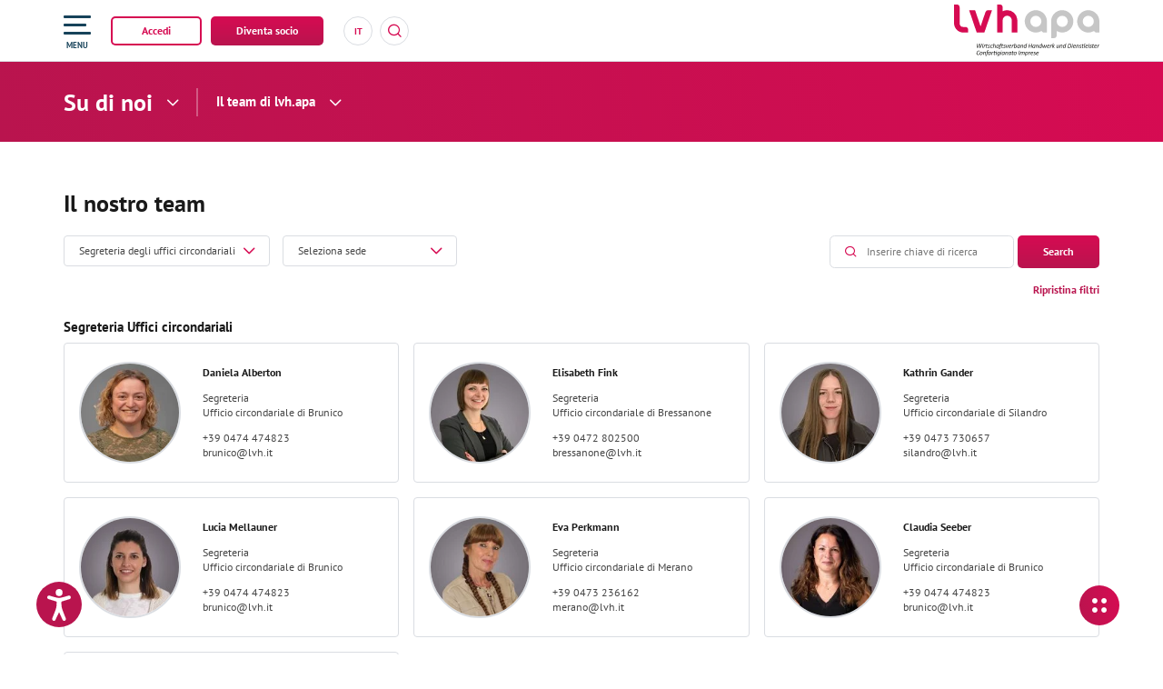

--- FILE ---
content_type: text/html; charset=utf-8
request_url: https://www.lvh.it/it/su-di-noi/il-team-di-lvhapa?tx_solr%5Bfilter%5D%5B0%5D=category%3A490
body_size: 55894
content:
<!DOCTYPE html>
<html lang="it">
<head>

<meta charset="utf-8">
<!-- 
	*** Made with ❤ by Brandnamic GmbH | Leading Hospitality Solutions ***
	            *** Visit us at https://www.brandnamic.com/it ***

	This website is powered by TYPO3 - inspiring people to share!
	TYPO3 is a free open source Content Management Framework initially created by Kasper Skaarhoj and licensed under GNU/GPL.
	TYPO3 is copyright 1998-2026 of Kasper Skaarhoj. Extensions are copyright of their respective owners.
	Information and contribution at https://typo3.org/
-->



<title>Il team di lvh.apa</title>
<meta name="generator" content="TYPO3 CMS" />
<meta name="viewport" content="width=device-width, height=device-height, user-scalable=yes, initial-scale=1.0, minimum-scale=1, maximum-scale=5, viewport-fit=cover" />
<meta name="referrer" content="origin" />
<meta name="author" content="lvh.apa" />
<meta name="description" content="lvh.apa - confartigianato imprese" />
<meta name="robots" content="index,follow" />
<meta property="og:title" content="Il team di lvh.apa" />
<meta property="og:site_name" content="lvh.apa" />
<meta property="og:url" content="https://www.lvh.it/it/su-di-noi/il-team-di-lvhapa" />
<meta property="og:description" content="lvh.apa - confartigianato imprese" />
<meta property="og:type" content="website" />
<meta property="og:image" content="https://www.lvh.it/it/typo3conf/ext/bn_package/Resources/Public/Images/logo/lvh_OG_image_N3.png" />
<meta property="og:image:url" content="https://www.lvh.it/it/typo3conf/ext/bn_package/Resources/Public/Images/logo/lvh_OG_image_N3.png" />
<meta property="og:image:width" content="1280" />
<meta property="og:image:height" content="720" />
<meta property="og:image:type" content="image/jpeg" />
<meta property="og:image:alt" content="lvh.apa - confartigianato imprese" />
<meta name="twitter:site" content="@brandnamic" />
<meta name="twitter:site:id" content="291704177" />
<meta name="twitter:creator" content="@brandnamic" />
<meta name="twitter:creator:id" content="@brandnamic" />
<meta name="twitter:image" content="https://www.lvh.it/it//typo3conf/ext/bn_package/Resources/Public/Images/logo/lvh_Logo.svg" />
<meta name="twitter:image:alt" content="lvh.apa - confartigianato imprese" />
<meta name="format-detection" content="telephone=no" />
<meta name="publisher" content="Brandnamic GmbH | Leading Hospitality Solutions" />
<meta name="bn:confirm-mail-path" content="https://www.lvh.it/it/su-di-noi/il-team-di-lvhapa" />
<meta name="bn:site-root-path" content="https://www.lvh.it/it/" />
<meta property="fb:app_id" content="293365117869602" />
<meta property="fb:app_id:property" content="fb:app_id" />
<meta property="fb:pages" content="124097514309564" />
<meta property="fb:pages:property" content="fb:pages" />
<meta property="ia:markup_url" content="https://www.lvh.it/it/su-di-noi/il-team-di-lvhapa" />
<meta property="ia:markup_url:property" content="ia:markup_url" />
<meta property="ia:markup_url_dev" content="https://www.lvh.it/it/su-di-noi/il-team-di-lvhapa" />
<meta property="ia:markup_url_dev:property" content="ia:markup_url_dev" />
<meta property="ia:rules_url" content="https://www.lvh.it/it/su-di-noi/il-team-di-lvhapa" />
<meta property="ia:rules_url:property" content="ia:rules_url" />
<meta property="ia:rules_url_dev" content="https://www.lvh.it/it/su-di-noi/il-team-di-lvhapa" />
<meta property="ia:rules_url_dev:property" content="ia:rules_url_dev" />
<meta name="lang-baseuri" content="https://www.lvh.it/it/" />


    <!-- insert generated icon paths here -->
    <link rel="apple-touch-icon" sizes="180x180" href="/apple-touch-icon.png">
    <link rel="icon" type="image/png" sizes="32x32" href="/favicon-32x32.png">
    <link rel="icon" type="image/png" sizes="16x16" href="/favicon-16x16.png">
    <link rel="manifest" href="/site.webmanifest">
    <link rel="mask-icon" href="/safari-pinned-tab.svg" color="#d60b52">
    <meta name="msapplication-TileColor" content="#d60b52">
    <meta name="theme-color" content="#d60b52">

<link rel="canonical" href="https://www.lvh.it/it/su-di-noi/il-team-di-lvhapa?tx_solr%255Bfilter%255D%255B0%255D=category%253A232&amp;tx_solr%255Bfilter%255D%255B99%255D=h_bz&amp;cHash=81625fb7b9600724e4b1a23d1b640802"/>

<link rel="alternate" hreflang="de" href="https://www.lvh.it/ueber-uns/das-lvh-team?tx_solr%255Bfilter%255D%255B0%255D=category%253A232&amp;tx_solr%255Bfilter%255D%255B99%255D=h_bz&amp;cHash=81625fb7b9600724e4b1a23d1b640802"/>
<link rel="alternate" hreflang="it" href="https://www.lvh.it/it/su-di-noi/il-team-di-lvhapa?tx_solr%255Bfilter%255D%255B0%255D=category%253A232&amp;tx_solr%255Bfilter%255D%255B99%255D=h_bz&amp;cHash=81625fb7b9600724e4b1a23d1b640802"/>
<link rel="alternate" hreflang="x-default" href="https://www.lvh.it/ueber-uns/das-lvh-team?tx_solr%255Bfilter%255D%255B0%255D=category%253A232&amp;tx_solr%255Bfilter%255D%255B99%255D=h_bz&amp;cHash=81625fb7b9600724e4b1a23d1b640802"/>
<script type="application/ld+json" id="ext-schema-jsonld">{"@context":"https://schema.org/","@graph":[{"@type":"WebPage"},{"@type":"LocalBusiness","address":{"@type":"PostalAddress","postalCode":"39100"},"aggregateRating":{"@type":"AggregateRating","bestRating":"5","ratingCount":"123","ratingValue":"4.5"},"contactPoint":{"@type":"ContactPoint","availableLanguage":["de","it"],"contactType":"reservations","telephone":"+39 0471 323 200"},"description":"lvh.apa - confartigianato imprese","email":"info@lvh.it","faxNumber":"+39 0471 323 210","geo":{"@type":"GeoCoordinates","latitude":"46.495328","longitude":"11.370437"},"image":"https://www.lvh.it/it//typo3conf/ext/bn_package/Resources/Public/Images/logo/lvh_Logo.svg","logo":"https://www.lvh.it/it//typo3conf/ext/bn_package/Resources/Public/Images/logo/lvh_Logo.svg","name":"lvh.apa","priceRange":"€€€ - €€€€","sameAs":["https://www.facebook.com/lvhapabz","https://www.youtube.com/channel/UCQ7uwHzXQYs_jcu4uIAjt_Q"],"telephone":"+39 0471 323 200","url":"https://www.lvh.it/it/su-di-noi/il-team-di-lvhapa"}]}</script>


<style media="screen" data-asset-id="globals/presets">/*! normalize-scss | MIT/GPLv2 License | bit.ly/normalize-scss */html{line-height:1.15;-ms-text-size-adjust:100%;-webkit-text-size-adjust:100%}body{margin:0}article,aside,footer,header,nav,section{display:block}h1{font-size:2em;margin:.67em 0}figcaption,figure{display:block}figure{margin:1em 40px}hr{box-sizing:initial;height:0;overflow:visible}pre{font-family:monospace,monospace;font-size:1em}a{background-color:initial;-webkit-text-decoration-skip:objects}abbr[title]{border-bottom:none;text-decoration:underline;-webkit-text-decoration:underline dotted;text-decoration:underline dotted}b,strong{font-weight:inherit;font-weight:bolder}code,kbd,samp{font-family:monospace,monospace;font-size:1em}dfn{font-style:italic}mark{background-color:#ff0;color:#000}small{font-size:80%}sub,sup{font-size:75%;line-height:0;position:relative;vertical-align:initial}sub{bottom:-.25em}sup{top:-.5em}audio,video{display:inline-block}audio:not([controls]){display:none;height:0}img{border-style:none}svg:not(:root){overflow:hidden}button,input,optgroup,select,textarea{font-family:sans-serif;font-size:100%;line-height:1.15;margin:0}button{overflow:visible}button,select{text-transform:none}[type=reset],[type=submit],button,html [type=button]{-webkit-appearance:button}[type=button]::-moz-focus-inner,[type=reset]::-moz-focus-inner,[type=submit]::-moz-focus-inner,button::-moz-focus-inner{border-style:none;padding:0}[type=button]:-moz-focusring,[type=reset]:-moz-focusring,[type=submit]:-moz-focusring,button:-moz-focusring{outline:1px dotted ButtonText}input{overflow:visible}[type=checkbox],[type=radio]{box-sizing:border-box;padding:0}[type=number]::-webkit-inner-spin-button,[type=number]::-webkit-outer-spin-button{height:auto}[type=search]{-webkit-appearance:textfield;outline-offset:-2px}[type=search]::-webkit-search-cancel-button,[type=search]::-webkit-search-decoration{-webkit-appearance:none}::-webkit-file-upload-button{-webkit-appearance:button;font:inherit}fieldset{padding:.35em .75em .625em}legend{box-sizing:border-box;display:table;max-width:100%;padding:0;color:inherit;white-space:normal}progress{display:inline-block;vertical-align:initial}textarea{overflow:auto}details{display:block}summary{display:list-item}menu{display:block}canvas{display:inline-block}[hidden],template{display:none}html{color:#222;font-size:16px;line-height:1.4}::selection{background:#b3d4fc;text-shadow:none}hr{display:block;height:1px;border:0;border-top:1px solid #ccc;margin:1em 0;padding:0}audio,canvas,iframe,img,svg,video{vertical-align:middle}fieldset{border:0;margin:0;padding:0}textarea{resize:vertical}*,:after,:before{box-sizing:border-box}:after,:before{position:static}.browserupgrade{margin:.2em 0;background:#ccc;color:#000;padding:.2em 0}:focus{outline:0}main{display:block}body{min-height:100vh;scroll-behavior:smooth;text-rendering:optimizeSpeed}a{text-decoration:none;-webkit-text-decoration-skip:ink;text-decoration-skip-ink:auto}a,a:hover,a:visited{color:inherit}img{display:block}button,input,select,textarea{font:inherit}body{font-weight:400}blockquote,dd,dl,figcaption,figure,h1,h2,h3,h4,h5,h6,ol,p,ul{margin:0;padding:0;font-size:1em;font-weight:inherit}li{display:block}address{font-style:normal}@media only screen and (max-width:1024px){.mobilehidden{display:none!important;visibility:hidden!important}}.hidden{display:none!important;visibility:hidden!important}.visuallyhidden{border:0;clip:rect(0 0 0 0);-webkit-clip-path:inset(50%);clip-path:inset(50%);height:1px;margin:-1px;overflow:hidden;padding:0;position:absolute;width:1px;white-space:nowrap}.visuallyhidden.focusable:active,.visuallyhidden.focusable:focus{clip:auto;-webkit-clip-path:none;clip-path:none;height:auto;margin:0;overflow:visible;position:static;width:auto;white-space:inherit}.invisible{visibility:hidden}.clearfix:after,.clearfix:before{content:" ";display:table}.clearfix:after{clear:both}@media print{*,:after,:before{background:transparent!important;color:#000!important;box-shadow:none!important;text-shadow:none!important}a,a:visited{text-decoration:underline}a[href]:after{content:" (" attr(href) ")"}abbr[title]:after{content:" (" attr(title) ")"}a[href^="#"]:after,a[href^="javascript:"]:after{content:""}pre{white-space:pre-wrap!important}blockquote,pre{border:1px solid #999;page-break-inside:avoid}thead{display:table-header-group}img,tr{page-break-inside:avoid}h2,h3,p{orphans:3;widows:3}h2,h3{page-break-after:avoid}}.T3-rte-align--left{text-align:left!important}.T3-rte-align--center{text-align:center!important}.T3-rte-align--right{text-align:right!important}.T3-rte-align--justify{text-align:justify!important}.tns-item,.tns-slider{font-size:inherit!important}
</style>
<style media="screen">/* pt-sans-regular - latin */
@font-face {
  font-family: 'PT Sans';
  font-style: normal;
  font-weight: 400;
  src: url('/typo3conf/ext/bn_package/Resources/Public/Fonts/PT Sans/pt-sans-v12-latin-regular.eot'); /* IE9 Compat Modes */
  src: local(''),
  url('/typo3conf/ext/bn_package/Resources/Public/Fonts/PT Sans/pt-sans-v12-latin-regular.eot?#iefix') format('embedded-opentype'), /* IE6-IE8 */
  url('/typo3conf/ext/bn_package/Resources/Public/Fonts/PT Sans/pt-sans-v12-latin-regular.woff2') format('woff2'), /* Super Modern Browsers */
  url('/typo3conf/ext/bn_package/Resources/Public/Fonts/PT Sans/pt-sans-v12-latin-regular.woff') format('woff'), /* Modern Browsers */
  url('/typo3conf/ext/bn_package/Resources/Public/Fonts/PT Sans/pt-sans-v12-latin-regular.ttf') format('truetype'), /* Safari, Android, iOS */
  url('/typo3conf/ext/bn_package/Resources/Public/Fonts/PT Sans/pt-sans-v12-latin-regular.svg#/typo3conf/ext/bn_package/Resources/Public/Fonts/PTSans') format('svg'); /* Legacy iOS */
}
/* pt-sans-700 - latin */
@font-face {
  font-family: 'PT Sans';
  font-style: normal;
  font-weight: 700;
  src: url('/typo3conf/ext/bn_package/Resources/Public/Fonts/PT Sans/pt-sans-v12-latin-700.eot'); /* IE9 Compat Modes */
  src: local(''),
  url('/typo3conf/ext/bn_package/Resources/Public/Fonts/PT Sans/pt-sans-v12-latin-700.eot?#iefix') format('embedded-opentype'), /* IE6-IE8 */
  url('/typo3conf/ext/bn_package/Resources/Public/Fonts/PT Sans/pt-sans-v12-latin-700.woff2') format('woff2'), /* Super Modern Browsers */
  url('/typo3conf/ext/bn_package/Resources/Public/Fonts/PT Sans/pt-sans-v12-latin-700.woff') format('woff'), /* Modern Browsers */
  url('/typo3conf/ext/bn_package/Resources/Public/Fonts/PT Sans/pt-sans-v12-latin-700.ttf') format('truetype'), /* Safari, Android, iOS */
  url('/typo3conf/ext/bn_package/Resources/Public/Fonts/PT Sans/pt-sans-v12-latin-700.svg#PTSans') format('svg'); /* Legacy iOS */
}
</style>
<style media="screen">@font-face {
  font-family: 'DNA';
  src:
    url('/typo3conf/ext/bn_package/Resources/Public/Icons/Icomoon/DNA.ttf?kuspl4') format('truetype'),
    url('/typo3conf/ext/bn_package/Resources/Public/Icons/Icomoon/DNA.woff?kuspl4') format('woff'),
    url('/typo3conf/ext/bn_package/Resources/Public/Icons/Icomoon/DNA.svg?kuspl4#DNA') format('svg');
  font-weight: normal;
  font-style: normal;
  font-display: block;
}

[class^="DNA-icon--"], [class*=" DNA-icon--"] {
  /* use !important to prevent issues with browser extensions that change fonts */
  font-family: 'DNA' !important;
  speak: never;
  font-style: normal;
  font-weight: normal;
  font-variant: normal;
  text-transform: none;
  line-height: 1;

  /* Better Font Rendering =========== */
  -webkit-font-smoothing: antialiased;
  -moz-osx-font-smoothing: grayscale;
}

.DNA-icon--about:before {
  content: "\e900";
}
.DNA-icon--services:before {
  content: "\e901";
}
.DNA-icon--marker:before {
  content: "\e902";
}
.DNA-icon--info:before {
  content: "\e903";
}
.DNA-icon--close:before {
  content: "\e904";
}
.DNA-icon--screen:before {
  content: "\e905";
}
.DNA-icon--badge:before {
  content: "\e906";
}
.DNA-icon--mail:before {
  content: "\e908";
}
.DNA-icon--lightbulb:before {
  content: "\e909";
}
.DNA-icon--book:before {
  content: "\e90a";
}
.DNA-icon--promotion:before {
  content: "\e90b";
}
.DNA-icon--search:before {
  content: "\e90c";
}
.DNA-icon--hammer:before {
  content: "\e90d";
}
.DNA-icon--arrow-large:before {
  content: "\e90e";
}
.DNA-icon--hat:before {
  content: "\e90f";
}
.DNA-icon--badge-2:before {
  content: "\e910";
}
.DNA-icon--speaker:before {
  content: "\e911";
}
.DNA-icon--airplane:before {
  content: "\e912";
}
.DNA-icon--house:before {
  content: "\e913";
}
.DNA-icon--libra:before {
  content: "\e914";
}
.DNA-icon--puzzle:before {
  content: "\e915";
}
.DNA-icon--handshake:before {
  content: "\e916";
}
.DNA-icon--shield:before {
  content: "\e917";
}
.DNA-icon--arrow-simple:before {
  content: "\e918";
}
.DNA-icon--arrow-small:before {
  content: "\e919";
}
.DNA-icon--check:before {
  content: "\e91a";
}
.DNA-icon--user-action:before {
  content: "\e91b";
}
.DNA-icon--group-young:before {
  content: "\e91c";
}
.DNA-icon--group-women:before {
  content: "\e91d";
}
.DNA-icon--group-old:before {
  content: "\e91e";
}
.DNA-icon--facebook:before {
  content: "\e91f";
}
.DNA-icon--youtube:before {
  content: "\e920";
}
.DNA-icon--instagram:before {
  content: "\e921";
}
.DNA-icon--dots:before {
  content: "\e922";
}
.DNA-icon--user-add:before {
  content: "\e923";
}
.DNA-icon--bookmark:before {
  content: "\e924";
}
.DNA-icon--twitter:before {
  content: "\e907";
}
.DNA-icon--tik-tok:before {
  content: "\e925";
}
.DNA-icon--mail--small:before {
  content: "\e933";
}
.DNA-icon--rocket:before {
  content: "\e934";
}
.DNA-icon--users:before {
  content: "\e927";
}
.DNA-icon--europe:before {
  content: "\e928";
}
.DNA-icon--board:before {
  content: "\e929";
}
.DNA-icon--settings:before {
  content: "\e92a";
}
.DNA-icon--blocks:before {
  content: "\e92b";
}
.DNA-icon--download:before {
  content: "\e92c";
}
.DNA-icon--phone:before {
  content: "\e92d";
}
.DNA-icon--download-file:before {
  content: "\e92e";
}
.DNA-icon--logout:before {
  content: "\e92f";
}
.DNA-icon--globus:before {
  content: "\e930";
}
.DNA-icon--user:before {
  content: "\e931";
}
.DNA-icon--screen-money:before {
  content: "\e932";
}
.DNA-icon--powered_by:before {
  content: "\e926";
}
.DNA-icon--letter:before {
  content: "\e935";
}
.DNA-icon--hand-money:before {
  content: "\e936";
}
.DNA-icon--like:before {
  content: "\e937";
}
.DNA-icon--stats:before {
  content: "\e938";
}
.DNA-icon--calendar:before {
  content: "\e939";
}
.DNA-icon--trophy:before {
  content: "\e93a";
}
.DNA-icon--headset:before {
  content: "\e93b";
}
.DNA-icon--writing:before {
  content: "\e93c";
}
.DNA-icon--helmet:before {
  content: "\e93d";
}
.DNA-icon--money-circle:before {
  content: "\e93e";
}
.DNA-icon--cart:before {
  content: "\e93f";
}
.DNA-icon--money:before {
  content: "\e940";
}
.DNA-icon--arrows-switch:before {
  content: "\e941";
}
.DNA-icon--screen-2:before {
  content: "\e942";
}
.DNA-icon--writing-2:before {
  content: "\e943";
}
.DNA-icon--stocks:before {
  content: "\e944";
}
.DNA-icon--newspaper:before {
  content: "\e945";
}
.DNA-icon--libra-2:before {
  content: "\e946";
}
.DNA-icon--writing-3:before {
  content: "\e947";
}
.DNA-icon--book--open:before {
  content: "\e948";
}
.DNA-icon--tips:before {
  content: "\e949";
}
.DNA-icon--clock:before {
  content: "\e94a";
}
.DNA-icon--sun:before {
  content: "\e94b";
}
.DNA-icon--cutlery:before {
  content: "\e94c";
}
.DNA-icon--gift:before {
  content: "\e94d";
}
.DNA-icon--cross:before {
  content: "\e94e";
}
.DNA-icon--paper:before {
  content: "\e94f";
}
.DNA-icon--linkedin:before {
  content: "\e950";
}
.DNA-icon--whatsapp:before {
  content: "\e951";
}
.DNA-icon--refresh:before {
  content: "\e952";
}
.DNA-icon--delete:before {
  content: "\e953";
}
.DNA-icon--undo:before {
  content: "\e954";
}
.DNA-icon--eye:before {
  content: "\e955";
}
.DNA-icon--x:before {
  content: "\e956";
}
.DNA-icon--quotes:before {
  content: "\e957";
}
.DNA-icon--play:before {
  content: "\e958";
}
.DNA-icon--pdf:before {
  content: "\e959";
}
</style>
<style media="screen" data-asset-id="globals/vendors">.tns-outer{padding:0 !important}.tns-outer [hidden]{display:none !important}.tns-outer [aria-controls],.tns-outer [data-action]{cursor:pointer}.tns-slider{-webkit-transition:all 0s;-moz-transition:all 0s;transition:all 0s}.tns-slider>.tns-item{-webkit-box-sizing:border-box;-moz-box-sizing:border-box;box-sizing:border-box}.tns-horizontal.tns-subpixel{white-space:nowrap}.tns-horizontal.tns-subpixel>.tns-item{display:inline-block;vertical-align:top;white-space:normal}.tns-horizontal.tns-no-subpixel:after{content:'';display:table;clear:both}.tns-horizontal.tns-no-subpixel>.tns-item{float:left}.tns-horizontal.tns-carousel.tns-no-subpixel>.tns-item{margin-right:-100%}.tns-no-calc{position:relative;left:0}.tns-gallery{position:relative;left:0;min-height:1px}.tns-gallery>.tns-item{position:absolute;left:-100%;-webkit-transition:transform 0s, opacity 0s;-moz-transition:transform 0s, opacity 0s;transition:transform 0s, opacity 0s}.tns-gallery>.tns-slide-active{position:relative;left:auto !important}.tns-gallery>.tns-moving{-webkit-transition:all 0.25s;-moz-transition:all 0.25s;transition:all 0.25s}.tns-autowidth{display:inline-block}.tns-lazy-img{-webkit-transition:opacity 0.6s;-moz-transition:opacity 0.6s;transition:opacity 0.6s;opacity:0.6}.tns-lazy-img.tns-complete{opacity:1}.tns-ah{-webkit-transition:height 0s;-moz-transition:height 0s;transition:height 0s}.tns-ovh{overflow:hidden}.tns-visually-hidden{position:absolute;left:-10000em}.tns-transparent{opacity:0;visibility:hidden}.tns-fadeIn{opacity:1;filter:alpha(opacity=100);z-index:0}.tns-normal,.tns-fadeOut{opacity:0;filter:alpha(opacity=0);z-index:-1}.tns-vpfix{white-space:nowrap}.tns-vpfix>div,.tns-vpfix>li{display:inline-block}.tns-t-subp2{margin:0 auto;width:310px;position:relative;height:10px;overflow:hidden}.tns-t-ct{width:2333.3333333%;width:-webkit-calc(100% * 70 / 3);width:-moz-calc(100% * 70 / 3);width:calc(100% * 70 / 3);position:absolute;right:0}.tns-t-ct:after{content:'';display:table;clear:both}.tns-t-ct>div{width:1.4285714%;width:-webkit-calc(100% / 70);width:-moz-calc(100% / 70);width:calc(100% / 70);height:10px;float:left}

@font-face{font-family:lg;src:url(/typo3conf/ext/bn_package/Resources/Public/Icons/Lightgallery/lg.ttf?22t19m) format("truetype"),url(/typo3conf/ext/bn_package/Resources/Public/Icons/Lightgallery/lg.woff?22t19m) format("woff"),url(/typo3conf/ext/bn_package/Resources/Public/Icons/Lightgallery/lg.svg?22t19m#lg) format("svg");font-weight:400;font-style:normal;font-display:block}.lg-icon{font-family:lg!important;speak:never;font-style:normal;font-weight:400;font-variant:normal;text-transform:none;line-height:1;-webkit-font-smoothing:antialiased;-moz-osx-font-smoothing:grayscale}.lg-actions .lg-next,.lg-actions .lg-prev{background-color:rgba(0,0,0,.45);border-radius:2px;color:#999;cursor:pointer;display:block;font-size:22px;margin-top:-10px;padding:8px 10px 9px;position:absolute;top:50%;z-index:1080;outline:none;border:none;background-color:initial}.lg-actions .lg-next.disabled,.lg-actions .lg-prev.disabled{pointer-events:none;opacity:.5}.lg-actions .lg-next:hover,.lg-actions .lg-prev:hover{color:#fff}.lg-actions .lg-next{right:20px}.lg-actions .lg-next:before{content:""}.lg-actions .lg-prev{left:20px}.lg-actions .lg-prev:after{content:""}@keyframes lg-right-end{0%{left:0}50%{left:-30px}to{left:0}}@keyframes lg-left-end{0%{left:0}50%{left:30px}to{left:0}}.lg-outer.lg-right-end .lg-object{animation:lg-right-end .3s;position:relative}.lg-outer.lg-left-end .lg-object{animation:lg-left-end .3s;position:relative}.lg-toolbar{z-index:1082;left:0;position:absolute;top:0;width:100%;background-color:rgba(0,0,0,.45)}.lg-toolbar .lg-icon{color:#999;cursor:pointer;float:right;font-size:24px;height:47px;line-height:27px;padding:10px 0;text-align:center;width:50px;text-decoration:none!important;outline:medium none;background:none;border:none;box-shadow:none;transition:color .2s linear}.lg-toolbar .lg-icon:hover{color:#fff}.lg-toolbar .lg-close:after{content:""}.lg-toolbar .lg-download:after{content:""}.lg-sub-html{background-color:rgba(0,0,0,.45);bottom:0;color:#eee;font-size:16px;left:0;padding:10px 40px;position:fixed;right:0;text-align:center;z-index:1080}.lg-sub-html h4{margin:0;font-size:13px;font-weight:700}.lg-sub-html p{font-size:12px;margin:5px 0 0}#lg-counter{color:#999;display:inline-block;font-size:16px;padding-left:20px;padding-top:12px;vertical-align:middle}.lg-next,.lg-prev,.lg-toolbar{opacity:1;transition:transform .35s cubic-bezier(0,0,.25,1) 0s,opacity .35s cubic-bezier(0,0,.25,1) 0s,color .2s linear}.lg-hide-items .lg-prev{opacity:0;transform:translate3d(-10px,0,0)}.lg-hide-items .lg-next{opacity:0;transform:translate3d(10px,0,0)}.lg-hide-items .lg-toolbar{opacity:0;transform:translate3d(0,-10px,0)}body:not(.lg-from-hash) .lg-outer.lg-start-zoom .lg-object{transform:scale3d(.5,.5,.5);opacity:0;transition:transform .25s cubic-bezier(0,0,.25,1) 0s,opacity .25s cubic-bezier(0,0,.25,1)!important;transform-origin:50% 50%}body:not(.lg-from-hash) .lg-outer.lg-start-zoom .lg-item.lg-complete .lg-object{transform:scaleX(1);opacity:1}.lg-outer .lg-thumb-outer{background-color:#0d0a0a;bottom:0;position:absolute;width:100%;z-index:1080;max-height:350px;transform:translate3d(0,100%,0);transition:transform .25s cubic-bezier(0,0,.25,1) 0s}.lg-outer .lg-thumb-outer.lg-grab .lg-thumb-item{cursor:-o-grab;cursor:-ms-grab;cursor:grab}.lg-outer .lg-thumb-outer.lg-grabbing .lg-thumb-item{cursor:move;cursor:-o-grabbing;cursor:-ms-grabbing;cursor:grabbing}.lg-outer .lg-thumb-outer.lg-dragging .lg-thumb{transition-duration:0s!important}.lg-outer.lg-thumb-open .lg-thumb-outer{transform:translateZ(0)}.lg-outer .lg-thumb{padding:10px 0;height:100%;margin-bottom:-5px}.lg-outer .lg-thumb-item{border-radius:5px;cursor:pointer;float:left;overflow:hidden;height:100%;border:2px solid #fff;border-radius:4px;margin-bottom:5px}@media(min-width:1025px){.lg-outer .lg-thumb-item{transition:border-color .25s ease}}.lg-outer .lg-thumb-item.active,.lg-outer .lg-thumb-item:hover{border-color:#a90707}.lg-outer .lg-thumb-item img{width:100%;height:100%;object-fit:cover}.lg-outer.lg-has-thumb .lg-item{padding-bottom:120px}.lg-outer.lg-can-toggle .lg-item{padding-bottom:0}.lg-outer.lg-pull-caption-up .lg-sub-html{transition:bottom .25s ease}.lg-outer.lg-pull-caption-up.lg-thumb-open .lg-sub-html{bottom:100px}.lg-outer .lg-toggle-thumb{background-color:#0d0a0a;border-radius:2px 2px 0 0;color:#999;cursor:pointer;font-size:24px;height:39px;line-height:27px;padding:5px 0;position:absolute;right:20px;text-align:center;top:-39px;width:50px;outline:medium none;border:none}.lg-outer .lg-toggle-thumb:after{content:""}.lg-outer .lg-toggle-thumb:hover{color:#fff}.lg-outer .lg-video-cont{display:inline-block;vertical-align:middle;max-width:1140px;max-height:100%;width:100%;padding:0 5px}.lg-outer .lg-video{width:100%;height:0;padding-bottom:56.25%;overflow:hidden;position:relative}.lg-outer .lg-video .lg-object{display:inline-block;position:absolute;top:0;left:0;width:100%!important;height:100%!important}.lg-outer .lg-video .lg-video-play{width:84px;height:59px;position:absolute;left:50%;top:50%;margin-left:-42px;margin-top:-30px;z-index:1080;cursor:pointer}.lg-outer .lg-has-vimeo .lg-video-play{background:url(/typo3conf/ext/bn_package/Resources/Public/Images/lightgallery/vimeo-play.png) no-repeat scroll 0 0 transparent}.lg-outer .lg-has-vimeo:hover .lg-video-play{background:url(/typo3conf/ext/bn_package/Resources/Public/Images/lightgallery/vimeo-play.png) no-repeat scroll 0 -58px transparent}.lg-outer .lg-has-html5 .lg-video-play{background:transparent url(/typo3conf/ext/bn_package/Resources/Public/Images/lightgallery/video-play.png) no-repeat scroll 0 0;height:64px;margin-left:-32px;margin-top:-32px;width:64px;opacity:.8}.lg-outer .lg-has-html5:hover .lg-video-play{opacity:1}.lg-outer .lg-has-youtube .lg-video-play{background:url(/typo3conf/ext/bn_package/Resources/Public/Images/lightgallery/youtube-play.png) no-repeat scroll 0 0 transparent}.lg-outer .lg-has-youtube:hover .lg-video-play{background:url(/typo3conf/ext/bn_package/Resources/Public/Images/lightgallery/youtube-play.png) no-repeat scroll 0 -60px transparent}.lg-outer .lg-video-object{width:100%!important;height:100%!important;position:absolute;top:0;left:0}.lg-outer .lg-has-video .lg-video-object{visibility:hidden}.lg-outer .lg-has-video.lg-video-playing .lg-object,.lg-outer .lg-has-video.lg-video-playing .lg-video-play{display:none}.lg-outer .lg-has-video.lg-video-playing .lg-video-object{visibility:visible}.lg-progress-bar{background-color:#333;height:5px;left:0;position:absolute;top:0;width:100%;z-index:1083;opacity:0;transition:opacity .08s ease 0s}.lg-progress-bar .lg-progress{background-color:#a90707;height:5px;width:0}.lg-progress-bar.lg-start .lg-progress{width:100%}.lg-show-autoplay .lg-progress-bar{opacity:1}.lg-autoplay-button:after{content:""}.lg-show-autoplay .lg-autoplay-button:after{content:""}.lg-outer.lg-css3.lg-zoom-dragging .lg-item.lg-complete.lg-zoomable .lg-image,.lg-outer.lg-css3.lg-zoom-dragging .lg-item.lg-complete.lg-zoomable .lg-img-wrap{transition-duration:0s}.lg-outer.lg-use-transition-for-zoom .lg-item.lg-complete.lg-zoomable .lg-img-wrap{transition:transform .3s cubic-bezier(0,0,.25,1) 0s}.lg-outer.lg-use-left-for-zoom .lg-item.lg-complete.lg-zoomable .lg-img-wrap{transition:left .3s cubic-bezier(0,0,.25,1) 0s,top .3s cubic-bezier(0,0,.25,1) 0s}.lg-outer .lg-item.lg-complete.lg-zoomable .lg-img-wrap{transform:translateZ(0);-webkit-backface-visibility:hidden;backface-visibility:hidden}.lg-outer .lg-item.lg-complete.lg-zoomable .lg-image{transform:scaleX(1);transition:transform .3s cubic-bezier(0,0,.25,1) 0s,opacity .15s!important;transform-origin:0 0;-webkit-backface-visibility:hidden;backface-visibility:hidden}#lg-zoom-in:after{content:""}#lg-actual-size{font-size:20px}#lg-actual-size:after{content:""}#lg-zoom-out{opacity:.5;pointer-events:none}#lg-zoom-out:after{content:""}.lg-zoomed #lg-zoom-out{opacity:1;pointer-events:auto}.lg-outer .lg-pager-outer{bottom:60px;left:0;position:absolute;right:0;text-align:center;z-index:1080;height:10px}.lg-outer .lg-pager-outer.lg-pager-hover .lg-pager-cont{overflow:visible}.lg-outer .lg-pager-cont{cursor:pointer;display:inline-block;overflow:hidden;position:relative;vertical-align:top;margin:0 5px}.lg-outer .lg-pager-cont:hover .lg-pager-thumb-cont{opacity:1;transform:translateZ(0)}.lg-outer .lg-pager-cont.lg-pager-active .lg-pager{box-shadow:inset 0 0 0 2px #fff}.lg-outer .lg-pager-thumb-cont{background-color:#fff;color:#fff;bottom:100%;height:83px;left:0;margin-bottom:20px;margin-left:-60px;opacity:0;padding:5px;position:absolute;width:120px;border-radius:3px;transition:opacity .15s ease 0s,transform .15s ease 0s;transform:translate3d(0,5px,0)}.lg-outer .lg-pager-thumb-cont img{width:100%;height:100%}.lg-outer .lg-pager{background-color:hsla(0,0%,100%,.5);border-radius:50%;box-shadow:inset 0 0 0 8px hsla(0,0%,100%,.7);display:block;height:12px;transition:box-shadow .3s ease 0s;width:12px}.lg-outer .lg-pager:focus,.lg-outer .lg-pager:hover{box-shadow:inset 0 0 0 8px #fff}.lg-outer .lg-caret{border-left:10px solid transparent;border-right:10px solid transparent;border-top:10px dashed;bottom:-10px;display:inline-block;height:0;left:50%;margin-left:-5px;position:absolute;vertical-align:middle;width:0}.lg-fullscreen:after{content:""}.lg-fullscreen-on .lg-fullscreen:after{content:""}.lg-outer #lg-dropdown-overlay{background-color:rgba(0,0,0,.25);bottom:0;cursor:default;left:0;position:fixed;right:0;top:0;z-index:1081;opacity:0;visibility:hidden;transition:visibility 0s linear .18s,opacity .18s linear 0s}.lg-outer.lg-dropdown-active #lg-dropdown-overlay,.lg-outer.lg-dropdown-active .lg-dropdown{transition-delay:0s;transform:translateZ(0);opacity:1;visibility:visible}.lg-outer.lg-dropdown-active #lg-share{color:#fff}.lg-outer .lg-dropdown{background-color:#fff;border-radius:2px;font-size:14px;list-style-type:none;margin:0;padding:10px 0;position:absolute;right:0;text-align:left;top:50px;opacity:0;visibility:hidden;transform:translate3d(0,5px,0);transition:transform .18s linear 0s,visibility 0s linear .5s,opacity .18s linear 0s}.lg-outer .lg-dropdown:after{content:"";display:block;height:0;width:0;position:absolute;border:8px solid transparent;border-bottom-color:#fff;right:16px;top:-16px}.lg-outer .lg-dropdown>li:last-child{margin-bottom:0}.lg-outer .lg-dropdown>li:hover .lg-icon,.lg-outer .lg-dropdown>li:hover a{color:#333}.lg-outer .lg-dropdown a{color:#333;display:block;white-space:pre;padding:4px 12px;font-family:Open Sans,Helvetica Neue,Helvetica,Arial,sans-serif;font-size:12px}.lg-outer .lg-dropdown a:hover{background-color:rgba(0,0,0,.07)}.lg-outer .lg-dropdown .lg-dropdown-text{display:inline-block;line-height:1;margin-top:-3px;vertical-align:middle}.lg-outer .lg-dropdown .lg-icon{color:#333;display:inline-block;float:none;font-size:20px;height:auto;line-height:1;margin-right:8px;padding:0;vertical-align:middle;width:auto}.lg-outer #lg-share{position:relative}.lg-outer #lg-share:after{content:""}.lg-outer #lg-share-facebook .lg-icon{color:#3b5998}.lg-outer #lg-share-facebook .lg-icon:after{content:""}.lg-outer #lg-share-twitter .lg-icon{color:#00aced}.lg-outer #lg-share-twitter .lg-icon:after{content:""}.lg-outer #lg-share-googleplus .lg-icon{color:#dd4b39}.lg-outer #lg-share-googleplus .lg-icon:after{content:""}.lg-outer #lg-share-pinterest .lg-icon{color:#cb2027}.lg-outer #lg-share-pinterest .lg-icon:after{content:""}.lg-outer .lg-img-rotate{position:absolute;padding:0 5px;left:0;right:0;top:0;bottom:0;transition:transform .3s cubic-bezier(.32,0,.67,0) 0s}.lg-rotate-left:after{content:""}.lg-rotate-right:after{content:""}.lg-icon.lg-flip-hor,.lg-icon.lg-flip-ver{font-size:26px}.lg-flip-hor:after{content:""}.lg-flip-ver:after{content:""}.lg-group{*zoom:1}.lg-group:after,.lg-group:before{display:table;content:"";line-height:0}.lg-group:after{clear:both}.lg-outer{width:100%;height:100%;position:fixed;top:0;left:0;z-index:1050;opacity:0;outline:none;transition:opacity .15s ease 0s}.lg-outer *{box-sizing:border-box}.lg-outer.lg-visible{opacity:1}.lg-outer.lg-css3 .lg-item.lg-current,.lg-outer.lg-css3 .lg-item.lg-next-slide,.lg-outer.lg-css3 .lg-item.lg-prev-slide{transition-duration:inherit!important;transition-timing-function:inherit!important}.lg-outer.lg-css3.lg-dragging .lg-item.lg-current,.lg-outer.lg-css3.lg-dragging .lg-item.lg-next-slide,.lg-outer.lg-css3.lg-dragging .lg-item.lg-prev-slide{transition-duration:0s!important;opacity:1}.lg-outer.lg-grab img.lg-object{cursor:-o-grab;cursor:-ms-grab;cursor:grab}.lg-outer.lg-grabbing img.lg-object{cursor:move;cursor:-o-grabbing;cursor:-ms-grabbing;cursor:grabbing}.lg-outer .lg{height:100%;width:100%;position:relative;overflow:hidden;margin-left:auto;margin-right:auto;max-width:100%;max-height:100%}.lg-outer .lg-inner{width:100%;height:100%;position:absolute;left:0;top:0;white-space:nowrap}.lg-outer .lg-item{background:url(/typo3conf/ext/bn_package/Resources/Public/Images/lightgallery/loading.gif) no-repeat scroll 50% transparent;display:none!important}.lg-outer.lg-css3 .lg-current,.lg-outer.lg-css3 .lg-next-slide,.lg-outer.lg-css3 .lg-prev-slide,.lg-outer.lg-css .lg-current{display:inline-block!important}.lg-outer .lg-img-wrap,.lg-outer .lg-item{display:inline-block;text-align:center;position:absolute;width:100%;height:100%}.lg-outer .lg-img-wrap:before,.lg-outer .lg-item:before{content:"";display:inline-block;height:50%;width:1px;margin-right:-1px}.lg-outer .lg-img-wrap{position:absolute;padding:0 5px;left:0;right:0;top:0;bottom:0}.lg-outer .lg-item.lg-complete{background-image:none}.lg-outer .lg-item.lg-current{z-index:1060}.lg-outer .lg-image{display:inline-block;vertical-align:middle;max-width:100%;max-height:100%;width:auto!important;height:auto!important}.lg-outer.lg-show-after-load .lg-item .lg-object,.lg-outer.lg-show-after-load .lg-item .lg-video-play{opacity:0;transition:opacity .15s ease 0s}.lg-outer.lg-show-after-load .lg-item.lg-complete .lg-object,.lg-outer.lg-show-after-load .lg-item.lg-complete .lg-video-play{opacity:1}.lg-outer .lg-empty-html,.lg-outer.lg-hide-download #lg-download{display:none}.lg-backdrop{position:fixed;top:0;left:0;right:0;bottom:0;z-index:1040;background-color:#000;opacity:0;transition:opacity .15s ease 0s}.lg-backdrop.in{opacity:1}.lg-css3.lg-no-trans .lg-current,.lg-css3.lg-no-trans .lg-next-slide,.lg-css3.lg-no-trans .lg-prev-slide{transition:none 0s ease 0s!important}.lg-css3.lg-use-css3 .lg-item,.lg-css3.lg-use-left .lg-item{-webkit-backface-visibility:hidden;backface-visibility:hidden}.lg-css3.lg-fade .lg-item{opacity:0}.lg-css3.lg-fade .lg-item.lg-current{opacity:1}.lg-css3.lg-fade .lg-item.lg-current,.lg-css3.lg-fade .lg-item.lg-next-slide,.lg-css3.lg-fade .lg-item.lg-prev-slide{transition:opacity .1s ease 0s}.lg-css3.lg-slide.lg-use-css3 .lg-item{opacity:0}.lg-css3.lg-slide.lg-use-css3 .lg-item.lg-prev-slide{transform:translate3d(-100%,0,0)}.lg-css3.lg-slide.lg-use-css3 .lg-item.lg-next-slide{transform:translate3d(100%,0,0)}.lg-css3.lg-slide.lg-use-css3 .lg-item.lg-current{transform:translateZ(0);opacity:1}.lg-css3.lg-slide.lg-use-css3 .lg-item.lg-current,.lg-css3.lg-slide.lg-use-css3 .lg-item.lg-next-slide,.lg-css3.lg-slide.lg-use-css3 .lg-item.lg-prev-slide{transition:transform 1s cubic-bezier(0,0,.25,1) 0s,opacity .1s ease 0s}.lg-css3.lg-slide.lg-use-left .lg-item{opacity:0;position:absolute;left:0}.lg-css3.lg-slide.lg-use-left .lg-item.lg-prev-slide{left:-100%}.lg-css3.lg-slide.lg-use-left .lg-item.lg-next-slide{left:100%}.lg-css3.lg-slide.lg-use-left .lg-item.lg-current{left:0;opacity:1}.lg-css3.lg-slide.lg-use-left .lg-item.lg-current,.lg-css3.lg-slide.lg-use-left .lg-item.lg-next-slide,.lg-css3.lg-slide.lg-use-left .lg-item.lg-prev-slide{transition:left 1s cubic-bezier(0,0,.25,1) 0s,opacity .1s ease 0s}.flatpickr-calendar{background:transparent;opacity:0;display:none;text-align:center;visibility:hidden;padding:0;animation:none;direction:ltr;border:0;font-size:14px;line-height:24px;border-radius:5px;position:absolute;width:307.875px;box-sizing:border-box;touch-action:manipulation;background:#fff;box-shadow:1px 0 0 #e6e6e6,-1px 0 0 #e6e6e6,0 1px 0 #e6e6e6,0 -1px 0 #e6e6e6,0 3px 13px rgba(0,0,0,.08)}.flatpickr-calendar.inline,.flatpickr-calendar.open{opacity:1;max-height:640px;visibility:visible}.flatpickr-calendar.open{display:inline-block;z-index:99999}.flatpickr-calendar.animate.open{animation:fpFadeInDown .3s cubic-bezier(.23,1,.32,1)}.flatpickr-calendar.inline{display:block;position:relative;top:2px}.flatpickr-calendar.static{position:absolute;top:calc(100% + 2px)}.flatpickr-calendar.static.open{z-index:999;display:block}.flatpickr-calendar.multiMonth .flatpickr-days .dayContainer:nth-child(n+1) .flatpickr-day.inRange:nth-child(7n+7){box-shadow:none!important}.flatpickr-calendar.multiMonth .flatpickr-days .dayContainer:nth-child(n+2) .flatpickr-day.inRange:nth-child(7n+1){box-shadow:-2px 0 0 #e6e6e6,5px 0 0 #e6e6e6}.flatpickr-calendar .hasTime .dayContainer,.flatpickr-calendar .hasWeeks .dayContainer{border-bottom:0;border-bottom-right-radius:0;border-bottom-left-radius:0}.flatpickr-calendar .hasWeeks .dayContainer{border-left:0}.flatpickr-calendar.hasTime .flatpickr-time{height:40px;border-top:1px solid #e6e6e6}.flatpickr-calendar.noCalendar.hasTime .flatpickr-time{height:auto}.flatpickr-calendar:after,.flatpickr-calendar:before{position:absolute;display:block;pointer-events:none;border:solid transparent;content:"";height:0;width:0;left:22px}.flatpickr-calendar.arrowRight:after,.flatpickr-calendar.arrowRight:before,.flatpickr-calendar.rightMost:after,.flatpickr-calendar.rightMost:before{left:auto;right:22px}.flatpickr-calendar.arrowCenter:after,.flatpickr-calendar.arrowCenter:before{left:50%;right:50%}.flatpickr-calendar:before{border-width:5px;margin:0 -5px}.flatpickr-calendar:after{border-width:4px;margin:0 -4px}.flatpickr-calendar.arrowTop:after,.flatpickr-calendar.arrowTop:before{bottom:100%}.flatpickr-calendar.arrowTop:before{border-bottom-color:#e6e6e6}.flatpickr-calendar.arrowTop:after{border-bottom-color:#fff}.flatpickr-calendar.arrowBottom:after,.flatpickr-calendar.arrowBottom:before{top:100%}.flatpickr-calendar.arrowBottom:before{border-top-color:#e6e6e6}.flatpickr-calendar.arrowBottom:after{border-top-color:#fff}.flatpickr-calendar:focus{outline:0}.flatpickr-wrapper{position:relative;display:inline-block}.flatpickr-months{display:flex}.flatpickr-months .flatpickr-month{background:transparent;color:rgba(0,0,0,.9);fill:rgba(0,0,0,.9);height:34px;line-height:1;text-align:center;position:relative;-webkit-user-select:none;user-select:none;overflow:hidden;flex:1}.flatpickr-months .flatpickr-next-month,.flatpickr-months .flatpickr-prev-month{text-decoration:none;cursor:pointer;position:absolute;top:0;height:34px;padding:10px;z-index:3;color:rgba(0,0,0,.9);fill:rgba(0,0,0,.9)}.flatpickr-months .flatpickr-next-month.flatpickr-disabled,.flatpickr-months .flatpickr-prev-month.flatpickr-disabled{display:none}.flatpickr-months .flatpickr-next-month i,.flatpickr-months .flatpickr-prev-month i{position:relative}.flatpickr-months .flatpickr-next-month.flatpickr-prev-month,.flatpickr-months .flatpickr-prev-month.flatpickr-prev-month{left:0}.flatpickr-months .flatpickr-next-month.flatpickr-next-month,.flatpickr-months .flatpickr-prev-month.flatpickr-next-month{right:0}.flatpickr-months .flatpickr-next-month:hover,.flatpickr-months .flatpickr-prev-month:hover{color:#959ea9}.flatpickr-months .flatpickr-next-month:hover svg,.flatpickr-months .flatpickr-prev-month:hover svg{fill:#f64747}.flatpickr-months .flatpickr-next-month svg,.flatpickr-months .flatpickr-prev-month svg{width:14px;height:14px}.flatpickr-months .flatpickr-next-month svg path,.flatpickr-months .flatpickr-prev-month svg path{transition:fill .1s;fill:inherit}.numInputWrapper{position:relative;height:auto}.numInputWrapper input,.numInputWrapper span{display:inline-block}.numInputWrapper input{width:100%}.numInputWrapper input::-ms-clear{display:none}.numInputWrapper input::-webkit-inner-spin-button,.numInputWrapper input::-webkit-outer-spin-button{margin:0;-webkit-appearance:none}.numInputWrapper span{position:absolute;right:0;width:14px;padding:0 4px 0 2px;height:50%;line-height:50%;opacity:0;cursor:pointer;border:1px solid rgba(57,57,57,.15);box-sizing:border-box}.numInputWrapper span:hover{background:rgba(0,0,0,.1)}.numInputWrapper span:active{background:rgba(0,0,0,.2)}.numInputWrapper span:after{display:block;content:"";position:absolute}.numInputWrapper span.arrowUp{top:0;border-bottom:0}.numInputWrapper span.arrowUp:after{border-left:4px solid transparent;border-right:4px solid transparent;border-bottom:4px solid rgba(57,57,57,.6);top:26%}.numInputWrapper span.arrowDown{top:50%}.numInputWrapper span.arrowDown:after{border-left:4px solid transparent;border-right:4px solid transparent;border-top:4px solid rgba(57,57,57,.6);top:40%}.numInputWrapper span svg{width:inherit;height:auto}.numInputWrapper span svg path{fill:rgba(0,0,0,.5)}.numInputWrapper:hover{background:rgba(0,0,0,.05)}.numInputWrapper:hover span{opacity:1}.flatpickr-current-month{font-size:135%;line-height:inherit;font-weight:300;color:inherit;position:absolute;width:75%;left:12.5%;padding:7.48px 0 0;line-height:1;height:34px;display:inline-block;text-align:center;transform:translateZ(0)}.flatpickr-current-month span.cur-month{font-family:inherit;font-weight:700;color:inherit;display:inline-block;margin-left:.5ch;padding:0}.flatpickr-current-month span.cur-month:hover{background:rgba(0,0,0,.05)}.flatpickr-current-month .numInputWrapper{width:6ch;width:7ch\0 ;display:inline-block}.flatpickr-current-month .numInputWrapper span.arrowUp:after{border-bottom-color:rgba(0,0,0,.9)}.flatpickr-current-month .numInputWrapper span.arrowDown:after{border-top-color:rgba(0,0,0,.9)}.flatpickr-current-month input.cur-year{background:transparent;box-sizing:border-box;color:inherit;cursor:text;padding:0 0 0 .5ch;margin:0;display:inline-block;font-size:inherit;font-family:inherit;font-weight:300;line-height:inherit;height:auto;border:0;border-radius:0;vertical-align:initial;-webkit-appearance:textfield;-moz-appearance:textfield;appearance:textfield}.flatpickr-current-month input.cur-year:focus{outline:0}.flatpickr-current-month input.cur-year[disabled],.flatpickr-current-month input.cur-year[disabled]:hover{font-size:100%;color:rgba(0,0,0,.5);background:transparent;pointer-events:none}.flatpickr-current-month .flatpickr-monthDropdown-months{appearance:menulist;background:transparent;border:none;border-radius:0;box-sizing:border-box;color:inherit;cursor:pointer;font-size:inherit;font-family:inherit;font-weight:300;height:auto;line-height:inherit;margin:-1px 0 0;outline:none;padding:0 0 0 .5ch;position:relative;vertical-align:initial;-webkit-box-sizing:border-box;-webkit-appearance:menulist;-moz-appearance:menulist;width:auto}.flatpickr-current-month .flatpickr-monthDropdown-months:active,.flatpickr-current-month .flatpickr-monthDropdown-months:focus{outline:none}.flatpickr-current-month .flatpickr-monthDropdown-months:hover{background:rgba(0,0,0,.05)}.flatpickr-current-month .flatpickr-monthDropdown-months .flatpickr-monthDropdown-month{background-color:initial;outline:none;padding:0}.flatpickr-weekdays{background:transparent;text-align:center;overflow:hidden;width:100%;display:flex;align-items:center;height:28px}.flatpickr-weekdays .flatpickr-weekdaycontainer{display:flex;flex:1}span.flatpickr-weekday{cursor:default;font-size:90%;background:transparent;color:rgba(0,0,0,.54);line-height:1;margin:0;text-align:center;display:block;flex:1;font-weight:bolder}.dayContainer,.flatpickr-weeks{padding:1px 0 0}.flatpickr-days{position:relative;overflow:hidden;display:flex;align-items:flex-start;width:307.875px}.flatpickr-days:focus{outline:0}.dayContainer{padding:0;outline:0;text-align:left;width:307.875px;min-width:307.875px;max-width:307.875px;box-sizing:border-box;display:inline-block;display:flex;flex-wrap:wrap;-ms-flex-wrap:wrap;justify-content:space-around;transform:translateZ(0);opacity:1}.dayContainer+.dayContainer{box-shadow:-1px 0 0 #e6e6e6}.flatpickr-day{background:none;border:1px solid transparent;border-radius:150px;box-sizing:border-box;color:#393939;cursor:pointer;font-weight:400;width:14.2857143%;flex-basis:14.2857143%;max-width:39px;height:39px;line-height:39px;margin:0;display:inline-block;position:relative;justify-content:center;text-align:center}.flatpickr-day.inRange,.flatpickr-day.nextMonthDay.inRange,.flatpickr-day.nextMonthDay.today.inRange,.flatpickr-day.nextMonthDay:focus,.flatpickr-day.nextMonthDay:hover,.flatpickr-day.prevMonthDay.inRange,.flatpickr-day.prevMonthDay.today.inRange,.flatpickr-day.prevMonthDay:focus,.flatpickr-day.prevMonthDay:hover,.flatpickr-day.today.inRange,.flatpickr-day:focus,.flatpickr-day:hover{cursor:pointer;outline:0;background:#e6e6e6;border-color:#e6e6e6}.flatpickr-day.today{border-color:#959ea9}.flatpickr-day.today:focus,.flatpickr-day.today:hover{border-color:#959ea9;background:#959ea9;color:#fff}.flatpickr-day.endRange,.flatpickr-day.endRange.inRange,.flatpickr-day.endRange.nextMonthDay,.flatpickr-day.endRange.prevMonthDay,.flatpickr-day.endRange:focus,.flatpickr-day.endRange:hover,.flatpickr-day.selected,.flatpickr-day.selected.inRange,.flatpickr-day.selected.nextMonthDay,.flatpickr-day.selected.prevMonthDay,.flatpickr-day.selected:focus,.flatpickr-day.selected:hover,.flatpickr-day.startRange,.flatpickr-day.startRange.inRange,.flatpickr-day.startRange.nextMonthDay,.flatpickr-day.startRange.prevMonthDay,.flatpickr-day.startRange:focus,.flatpickr-day.startRange:hover{background:#569ff7;box-shadow:none;color:#fff;border-color:#569ff7}.flatpickr-day.endRange.startRange,.flatpickr-day.selected.startRange,.flatpickr-day.startRange.startRange{border-radius:50px 0 0 50px}.flatpickr-day.endRange.endRange,.flatpickr-day.selected.endRange,.flatpickr-day.startRange.endRange{border-radius:0 50px 50px 0}.flatpickr-day.endRange.startRange+.endRange:not(:nth-child(7n+1)),.flatpickr-day.selected.startRange+.endRange:not(:nth-child(7n+1)),.flatpickr-day.startRange.startRange+.endRange:not(:nth-child(7n+1)){box-shadow:-10px 0 0 #569ff7}.flatpickr-day.endRange.startRange.endRange,.flatpickr-day.selected.startRange.endRange,.flatpickr-day.startRange.startRange.endRange{border-radius:50px}.flatpickr-day.inRange{border-radius:0;box-shadow:-5px 0 0 #e6e6e6,5px 0 0 #e6e6e6}.flatpickr-day.flatpickr-disabled,.flatpickr-day.flatpickr-disabled:hover,.flatpickr-day.nextMonthDay,.flatpickr-day.notAllowed,.flatpickr-day.notAllowed.nextMonthDay,.flatpickr-day.notAllowed.prevMonthDay,.flatpickr-day.prevMonthDay{color:rgba(57,57,57,.3);background:transparent;border-color:transparent;cursor:default}.flatpickr-day.flatpickr-disabled,.flatpickr-day.flatpickr-disabled:hover{cursor:not-allowed;color:rgba(57,57,57,.1)}.flatpickr-day.week.selected{border-radius:0;box-shadow:-5px 0 0 #569ff7,5px 0 0 #569ff7}.flatpickr-day.hidden{visibility:hidden}.rangeMode .flatpickr-day{margin-top:1px}.flatpickr-weekwrapper{float:left}.flatpickr-weekwrapper .flatpickr-weeks{padding:0 12px;box-shadow:1px 0 0 #e6e6e6}.flatpickr-weekwrapper .flatpickr-weekday{float:none;width:100%;line-height:28px}.flatpickr-weekwrapper span.flatpickr-day,.flatpickr-weekwrapper span.flatpickr-day:hover{display:block;width:100%;max-width:none;color:rgba(57,57,57,.3);background:transparent;cursor:default;border:none}.flatpickr-innerContainer{display:block;display:flex;box-sizing:border-box;overflow:hidden}.flatpickr-rContainer{display:inline-block;padding:0;box-sizing:border-box}.flatpickr-time{text-align:center;outline:0;display:block;height:0;line-height:40px;max-height:40px;box-sizing:border-box;overflow:hidden;display:flex}.flatpickr-time:after{content:"";display:table;clear:both}.flatpickr-time .numInputWrapper{flex:1;width:40%;height:40px;float:left}.flatpickr-time .numInputWrapper span.arrowUp:after{border-bottom-color:#393939}.flatpickr-time .numInputWrapper span.arrowDown:after{border-top-color:#393939}.flatpickr-time.hasSeconds .numInputWrapper{width:26%}.flatpickr-time.time24hr .numInputWrapper{width:49%}.flatpickr-time input{background:transparent;box-shadow:none;border:0;border-radius:0;text-align:center;margin:0;padding:0;height:inherit;line-height:inherit;color:#393939;font-size:14px;position:relative;box-sizing:border-box;-webkit-appearance:textfield;-moz-appearance:textfield;appearance:textfield}.flatpickr-time input.flatpickr-hour{font-weight:700}.flatpickr-time input.flatpickr-minute,.flatpickr-time input.flatpickr-second{font-weight:400}.flatpickr-time input:focus{outline:0;border:0}.flatpickr-time .flatpickr-am-pm,.flatpickr-time .flatpickr-time-separator{height:inherit;float:left;line-height:inherit;color:#393939;font-weight:700;width:2%;-webkit-user-select:none;user-select:none;align-self:center}.flatpickr-time .flatpickr-am-pm{outline:0;width:18%;cursor:pointer;text-align:center;font-weight:400}.flatpickr-time .flatpickr-am-pm:focus,.flatpickr-time .flatpickr-am-pm:hover,.flatpickr-time input:focus,.flatpickr-time input:hover{background:#eee}.flatpickr-input[readonly]{cursor:pointer}@keyframes fpFadeInDown{0%{opacity:0;transform:translate3d(0,-20px,0)}to{opacity:1;transform:translateZ(0)}}
</style>
<style media="screen" data-asset-id="globals/global">@keyframes loader-spinning{0%{transform:rotate(0deg)}to{transform:rotate(1turn)}}@keyframes loader-blink{0%{opacity:0}50%{opacity:1}to{opacity:0}}::selection{background:#b9144e;color:#fff}::-webkit-scrollbar{height:1em;width:1em}::-webkit-scrollbar-track{background-color:#c5c6c6}::-webkit-scrollbar-thumb{background-color:#d60b52}::-webkit-scrollbar-button{display:none}body ::-webkit-scrollbar{height:.5em;width:.5em}html{scrollbar-color:#d60b52 #c5c6c6;scrollbar-width:auto}body *{scrollbar-width:thin}body{color:#464646;font-family:PT Sans,sans-serif;font-weight:400;font-size:62.5%}body.T3-no-scroll{height:100%;overflow:hidden}body.JS-no-effect .JS-effect{opacity:1!important;transition:none!important;transform:none!important;animation:none!important}@media(max-width:1920px){body{font-size:62.5%}}@media(max-width:1600px){body{font-size:62.5%}}@media(max-width:1366px){body{font-size:50%}}@media(max-width:1024px){body{font-size:62.5%}}@media(max-width:767px){body{font-size:62.5%}}@media(max-width:480px){body{font-size:62.5%}}@media(max-width:350px){body{font-size:55%}}button,input,optgroup,select,textarea{font-family:inherit;font-weight:inherit}a,a:hover{color:inherit}hr{border-color:#464646}b,strong{font-weight:700}i.DNA-icon{display:block}.JS-anonymous-link{color:inherit;cursor:pointer;display:inline}.JS-anonymous-link:hover{color:inherit}.JS-block-touch *{pointer-events:none}.JS-slider-arrows[data-active="0"],.JS-slider-arrows__arrow[data-active="0"],.JS-slider-nav[data-active="0"],.JS-slider-pagination[data-active="0"]{display:none!important}.DNA-no-permission,.DNA-no-result{color:#e8002d;font-style:italic;text-align:center}.DNA-no-permission>*,.DNA-no-result>*{font-size:1.5em}.DNA-loader{color:#d60b52;text-align:center}.DNA-loader__symbol{display:inline-block;height:3em;margin-bottom:.5em;width:3em}.DNA-loader__symbol:before{animation:loader-spinning 1.2s linear infinite;border-radius:50%;border-color:#d60b52 transparent;border-style:solid;border-width:.3em;content:"";display:block;height:100%;margin:1px;width:100%}.DNA-loader__text{font-size:1.4em}.DNA-scroller{background:transparent;height:.5em;left:0;position:fixed;top:0;width:100%;z-index:100}.DNA-scroller__bar{background:#d60b52;height:100%;width:0}.DNA-module[data-space-bottom=large],.DNA-section[data-space-bottom=large]{margin-bottom:15em}.DNA-module[data-space-bottom=medium],.DNA-section[data-space-bottom=medium]{margin-bottom:10em}.DNA-module[data-space-bottom=small],.DNA-section[data-space-bottom=small]{margin-bottom:5em}@media(max-width:1024px){.DNA-module[data-space-bottom=large],.DNA-section[data-space-bottom=large]{margin-bottom:10em}.DNA-module[data-space-bottom=medium],.DNA-section[data-space-bottom=medium]{margin-bottom:7em}.DNA-module[data-space-bottom=small],.DNA-section[data-space-bottom=small]{margin-bottom:4.5em}}@media(max-width:767px){.DNA-module[data-space-bottom=large],.DNA-section[data-space-bottom=large]{margin-bottom:8em}.DNA-module[data-space-bottom=medium],.DNA-section[data-space-bottom=medium]{margin-bottom:5.5em}.DNA-module[data-space-bottom=small],.DNA-section[data-space-bottom=small]{margin-bottom:2.5em}}[data-wrap-width=large]{margin-left:auto;margin-right:auto;padding-left:4.5em;padding-right:4.5em;max-width:151.5em}@media(max-width:1024px){[data-wrap-width=large]{padding-left:4.5em;padding-right:4.5em;max-width:151.5em}}@media(max-width:767px){[data-wrap-width=large]{padding-left:2em;padding-right:2em;max-width:146.5em}}[data-wrap-width=large][data-wrap-padding=none]{margin-left:auto;margin-right:auto;padding-left:0;padding-right:0;max-width:142.5em}@media(max-width:1024px){[data-wrap-width=large][data-wrap-padding=none]{padding-left:0;padding-right:0;max-width:142.5em}}@media(max-width:767px){[data-wrap-width=large][data-wrap-padding=none]{padding-left:0;padding-right:0;max-width:142.5em}}[data-wrap-width=medium]{margin-left:auto;margin-right:auto;padding-left:4.5em;padding-right:4.5em;max-width:134em}@media(max-width:1024px){[data-wrap-width=medium]{padding-left:4.5em;padding-right:4.5em;max-width:134em}}@media(max-width:767px){[data-wrap-width=medium]{padding-left:2em;padding-right:2em;max-width:129em}}[data-wrap-width=medium][data-wrap-padding=none]{margin-left:auto;margin-right:auto;padding-left:0;padding-right:0;max-width:125em}@media(max-width:1024px){[data-wrap-width=medium][data-wrap-padding=none]{padding-left:0;padding-right:0;max-width:125em}}@media(max-width:767px){[data-wrap-width=medium][data-wrap-padding=none]{padding-left:0;padding-right:0;max-width:125em}}[data-wrap-width=small]{margin-left:auto;margin-right:auto;padding-left:4.5em;padding-right:4.5em;max-width:114.4em}@media(max-width:1024px){[data-wrap-width=small]{padding-left:4.5em;padding-right:4.5em;max-width:114.4em}}@media(max-width:767px){[data-wrap-width=small]{padding-left:2em;padding-right:2em;max-width:109.4em}}[data-wrap-width=small][data-wrap-padding=none]{margin-left:auto;margin-right:auto;padding-left:0;padding-right:0;max-width:105.4em}@media(max-width:1024px){[data-wrap-width=small][data-wrap-padding=none]{padding-left:0;padding-right:0;max-width:105.4em}}@media(max-width:767px){[data-wrap-width=small][data-wrap-padding=none]{padding-left:0;padding-right:0;max-width:105.4em}}.DNA-headlines{display:flex;flex-direction:column-reverse;padding-bottom:2.5em}.DNA-headlines>:first-child{line-height:1.2;font-weight:700;color:#191919}.DNA-headlines>:first-child>*{font-size:3.3em}@media(max-width:1024px){.DNA-headlines>:first-child>*{font-size:2.3em}}.DNA-headlines>:nth-child(2){padding-bottom:.5em;line-height:1.2;font-weight:700;color:#bcbcbc;text-transform:uppercase}.DNA-headlines>:nth-child(2)>*{font-size:1.5em}@media(max-width:1024px){.DNA-headlines>:nth-child(2)>*{font-size:1.5em}}@media(max-width:1024px){.DNA-headlines{padding-bottom:2em}}.DNA-rte>*{font-size:1.8em;line-height:1.6;margin:1em 0}.DNA-rte>:first-child{margin-top:0}.DNA-rte>:last-child{margin-bottom:0}.DNA-rte a{text-decoration:underline;font-weight:700}.DNA-rte a:hover{opacity:.7}.DNA-rte ol,.DNA-rte ul{padding-left:1em}.DNA-rte ol li,.DNA-rte ul li{display:list-item}.DNA-rte ul{display:table;list-style:none;text-align:left;padding:0}.DNA-rte ul li{position:relative;padding-left:.8em}.DNA-rte ul li:before{content:"•";display:block;position:absolute;left:0;top:0}.DNA-rte ul li>ul{margin:.5em 0 1.5em}@media(max-width:1024px){.DNA-rte>*{font-size:1.5em;line-height:1.4}}@media(max-width:767px){.DNA-rte>*{font-size:1.5em}}.DNA-rte__button{flex-wrap:wrap;font-size:1em!important;line-height:normal!important;display:flex}.DNA-rte__button a{font-size:1.5em;display:flex;align-items:center;justify-content:center;text-align:center;border-radius:5px;font-weight:700;color:#fff;background:transparent linear-gradient(180deg,#d60b52,#b9144e) 0 0 no-repeat padding-box;padding:.6666666667em 2.3333333333em}.DNA-rte__button a:hover{color:#fff;background:#b9144e;opacity:1}@media(max-width:1024px){.DNA-rte__button a{font-size:1.3em;padding:.4615384615em 1.9230769231em}}.DNA-rte__button a{text-decoration:none!important;margin:.5em 1em .5em 0;opacity:1!important}.DNA-rte__link{font-size:1em!important}.DNA-rte__link a{font-size:1.5em;color:#b9144e;font-weight:700;text-decoration:none!important}.DNA-rte__link a:hover{color:#d60b52}.DNA-rte__headline{font-size:1em!important}.DNA-rte__headline--big{line-height:1.2;font-weight:700;color:#191919;padding-top:.3636363636em}.DNA-rte__headline--big>*{font-size:2.4em}@media(max-width:1024px){.DNA-rte__headline--big{line-height:1.2}.DNA-rte__headline--big>*{font-size:2.2em}}@media(max-width:767px){.DNA-rte__headline--big>*{font-size:2em}}.DNA-rte__headline--small{line-height:1.2;font-weight:700;color:#191919;padding-top:.2272727273em}.DNA-rte__headline--small>*{font-size:2.2em}@media(max-width:1024px){.DNA-rte__headline--small{line-height:1.2}.DNA-rte__headline--small>*{font-size:2em}}@media(max-width:767px){.DNA-rte__headline--small>*{font-size:1.8em}}.DNA-rte__border{border-radius:7px;border:2px solid;padding:3em 2.5em}.DNA-rte__border--red{border-color:#d60b52}.DNA-rte__border--blue{border-color:#17435a}.DNA-rte__banner{border-radius:7px;padding:3em 2.5em}.DNA-rte__banner--gray{background:transparent linear-gradient(62deg,#dadde2,#f4f5f7) 0 0 no-repeat padding-box}.bn-scrabble__table_wrap,.DNA-table{overflow:auto;width:100%;border:1px solid #dadde2;border-radius:7px;font-size:1em!important}.bn-scrabble__table_wrap table,.DNA-table table{margin-left:auto;margin-right:auto;border-collapse:collapse;min-width:100%;line-height:inherit}.bn-scrabble__table_wrap table thead>tr,.DNA-table table thead>tr{border-bottom:1px solid #dadde2}.bn-scrabble__table_wrap table thead>tr>th,.DNA-table table thead>tr>th{font-weight:700;color:#191919;font-size:1.5em;min-width:200px;padding:1em 2.3333333333em}.bn-scrabble__table_wrap table tbody>tr,.DNA-table table tbody>tr{border-bottom:1px solid #dadde2}.bn-scrabble__table_wrap table tbody>tr>td,.DNA-table table tbody>tr>td{font-size:1.5em;min-width:200px;padding:1.1538461538em 2.6923076923em}.bn-scrabble__table_wrap table tbody>tr:hover td,.DNA-table table tbody>tr:hover td{background:#dadde2}.bn-scrabble__table_wrap table tbody>tr:last-of-type,.DNA-table table tbody>tr:last-of-type{border:none}.bn-scrabble__table_wrap table tbody>tr:nth-child(2n) td,.DNA-table table tbody>tr:nth-child(2n) td{background:rgba(244,245,247,.6)}.bn-scrabble__table_wrap table tbody>tr:nth-child(2n):hover td,.DNA-table table tbody>tr:nth-child(2n):hover td{background:#dadde2}.bn-scrabble__table_wrap table tbody>tr p,.DNA-table table tbody>tr p{margin:0}.bn-scrabble__table_wrap table tbody>tr img,.DNA-table table tbody>tr img{width:auto;max-width:100%}@media(max-width:1024px){.bn-scrabble__table_wrap table tbody>tr>td,.bn-scrabble__table_wrap table thead>tr>th,.DNA-table table tbody>tr>td,.DNA-table table thead>tr>th{padding:.6666666667em 1.6666666667em}}@media(max-width:767px){.bn-scrabble__table_wrap table thead>tr>th,.DNA-table table thead>tr>th{padding:.3333333333em .6666666667em}.bn-scrabble__table_wrap table tbody>tr>td,.DNA-table table tbody>tr>td{font-size:1.5em;padding:.3846153846em .7692307692em}}.bn-scrabble__table_wrap{font-size:inherit}.DNA-module__text-plugin{font-size:1em!important}.bn-scrabble>*{font-size:1.5em;line-height:1.6;margin:1em 0}.bn-scrabble>:first-child{margin-top:0}.bn-scrabble>:last-child{margin-bottom:0}.bn-scrabble a{text-decoration:underline;font-weight:700}.bn-scrabble a:hover{opacity:.7}.bn-scrabble ol,.bn-scrabble ul{padding-left:1em}.bn-scrabble ol li,.bn-scrabble ul li{display:list-item}.bn-scrabble ul{display:table;list-style:none;text-align:left;padding:0}.bn-scrabble ul li{position:relative;padding-left:.8em}.bn-scrabble ul li:before{content:"•";display:block;position:absolute;left:0;top:0}.bn-scrabble ul li>ul{margin:.5em 0 1.5em}@media(max-width:1024px){.bn-scrabble>*{font-size:1.4em;line-height:1.4}}@media(max-width:767px){.bn-scrabble>*{font-size:1.4em}}.bn-scrabble h2{line-height:1.2;font-weight:700;color:#191919;font-size:1.9em}.bn-scrabble h2>*{font-size:1.9em}@media(max-width:1024px){.bn-scrabble h2{line-height:1.2}.bn-scrabble h2>*{font-size:1.6em}}@media(max-width:767px){.bn-scrabble h2>*{font-size:1.6em}}@media(max-width:1024px){.bn-scrabble h2{font-size:1.6em}}.DNA-module__sitemap{font-size:1em!important}.DNA-module__sitemap a{text-decoration:none!important}.DNA-module__sitemap>ul>li{padding-left:1.8em!important}.DNA-module__sitemap>ul>li:before,.DNA-module__sitemap>ul>li>a{font-size:2em}.DNA-module__sitemap>ul>li ul{margin:.5em 0 1.5em 2.5em}@media(max-width:767px){.DNA-module__sitemap>ul>li ul{margin:.5em 0 1.5em .7em}}.DNA-module__sitemap>ul>li>ul>li{padding-left:1.6em!important}.DNA-module__sitemap>ul>li>ul>li:before,.DNA-module__sitemap>ul>li>ul>li>a{font-size:2em}.DNA-module__sitemap>ul>li>ul>li>ul>li{padding-left:1.4em!important}.DNA-module__sitemap>ul>li>ul>li>ul>li:before,.DNA-module__sitemap>ul>li>ul>li>ul>li>a{font-size:1.8em}.DNA-module__sitemap>ul>li>ul>li>ul>li>ul>li{padding-left:1.4em!important}.DNA-module__sitemap>ul>li>ul>li>ul>li>ul>li:before,.DNA-module__sitemap>ul>li>ul>li>ul>li>ul>li>a{font-size:1.6em}.DNA-module__sitemap>ul>li>ul>li>ul>li>ul>li ul li{padding-left:1.4em!important}.DNA-module__sitemap>ul>li>ul>li>ul>li>ul>li ul li:before,.DNA-module__sitemap>ul>li>ul>li>ul>li>ul>li ul li>a{font-size:1.6em}.DNA-popup{position:fixed;width:100%;left:0;top:0;z-index:1200;height:100vh;transition:opacity .5s;display:flex;align-items:center;justify-content:center;-webkit-backdrop-filter:blur(15px);backdrop-filter:blur(15px)}.DNA-popup-general--1{z-index:1300}.DNA-popup[data-layout=small]{-webkit-backdrop-filter:none;backdrop-filter:none;width:auto;left:auto;top:auto;right:0;bottom:0;z-index:1100;align-items:flex-end}.DNA-popup[data-layout=small] .DNA-popup__bg{background:none}.DNA-popup[data-layout=small] .DNA-popup__content{padding:5.5em 4.5em}.DNA-popup__bg{position:absolute;left:0;top:0;width:100%;height:100%;background:#000;opacity:.55}.DNA-popup__wrapper{max-height:calc(100% - 6em);max-width:100%;margin:3em;position:relative;display:flex;overflow:hidden}.DNA-popup__title{line-height:1.2;color:#191919;font-weight:700;margin-bottom:1em;color:#fff}.DNA-popup__title>*{font-size:1.9em}@media(max-width:1024px){.DNA-popup__title{line-height:1.2}.DNA-popup__title>*{font-size:1.6em}}@media(max-width:767px){.DNA-popup__title>*{font-size:1.6em}}.DNA-popup__text{color:#fff}.DNA-popup__text>*{font-size:1.5em;line-height:1.6;margin:1em 0}.DNA-popup__text>:first-child{margin-top:0}.DNA-popup__text>:last-child{margin-bottom:0}.DNA-popup__text a{text-decoration:underline;font-weight:700}.DNA-popup__text a:hover{opacity:.7}.DNA-popup__text ol,.DNA-popup__text ul{padding-left:1em}.DNA-popup__text ol li,.DNA-popup__text ul li{display:list-item}.DNA-popup__text ul{display:table;list-style:none;text-align:left;padding:0}.DNA-popup__text ul li{position:relative;padding-left:.8em}.DNA-popup__text ul li:before{content:"•";display:block;position:absolute;left:0;top:0}.DNA-popup__text ul li>ul{margin:.5em 0 1.5em}@media(max-width:1024px){.DNA-popup__text>*{font-size:1.4em;line-height:1.4}}@media(max-width:767px){.DNA-popup__text>*{font-size:1.3em}}.DNA-popup__image{margin-top:2em}.DNA-popup__image img{width:100%;height:auto;border-radius:5px}.DNA-popup__button{margin-top:2em;display:flex}.DNA-popup__button>*{display:flex;align-items:center;justify-content:center;text-align:center;border-radius:5px;font-weight:700;color:#fff;background:transparent;transition:background .5s;padding:.5em 2.5em;box-shadow:inset 0 0 0 1px #fff}.DNA-popup__button>*>*{font-size:1.5em}.DNA-popup__button>:hover{color:#fff;background:hsla(0,0%,100%,.2);box-shadow:inset 0 0 0 1px #fff}@media(max-width:1024px){.DNA-popup__button>*>*{font-size:1.5em}}.DNA-popup__button>a{box-shadow:inset 0 0 0 1px hsla(0,0%,100%,.4)}.DNA-popup__button>a>span{color:#fff;pointer-events:none}.DNA-popup__container{position:relative;background:transparent linear-gradient(244deg,#2d556a,#17435a) 0 0 no-repeat padding-box;overflow:auto;max-height:100%;max-width:100%;border-radius:5px}.DNA-popup__closer{position:absolute;right:2.5em;top:2.5em;cursor:pointer;color:#fff;transition:transform .25s;z-index:1}.DNA-popup__closer>*{font-size:1.5em}.DNA-popup__closer i{font-size:14px}.DNA-popup__closer:hover{transform:rotate(90deg)}.DNA-popup__deco{position:absolute;left:-3.8em;bottom:-3em;color:#fff;opacity:.03}.DNA-popup__deco>*{font-size:16em}.DNA-popup__content{position:relative;z-index:1;min-height:100%;width:62.5em;max-width:100%;padding:6.5em 9.5em}.DNA-popup .powermail_fieldset{display:flex;flex-wrap:wrap;margin:0 -1.4em 8em}.DNA-popup .powermail_fieldset:not(.nolabel){margin:0 -1.4em 5em}.DNA-popup .powermail_fieldset:not(.nolabel):after{content:"";display:block;background:#dadde2;height:1px;width:calc(100% - 2.8em);margin:4em auto 0}.DNA-popup .powermail_fieldset:not(.nolabel):last-child:after{display:none}.DNA-popup .powermail_fieldset.noborder{margin:0 -1.4em 8em}.DNA-popup .powermail_fieldset.noborder:after{display:none}.DNA-popup .powermail_fieldset:last-of-type{margin-top:-3em;margin-bottom:0}.DNA-popup .powermail_fieldset.nolabel_smallspace{margin:0 -1.4em 1em}.DNA-popup .powermail_fieldset.nolabel_smallspace .powermail_legend,.DNA-popup .powermail_fieldset.nolabel_smallspace:after{display:none}.DNA-popup .powermail_legend{padding:0 1.4em;line-height:1.2;font-weight:700;color:#191919;margin-bottom:2em}.DNA-popup .powermail_legend>*{font-size:1.9em}@media(max-width:1024px){.DNA-popup .powermail_legend{line-height:1.2}.DNA-popup .powermail_legend>*{font-size:1.6em}}@media(max-width:767px){.DNA-popup .powermail_legend>*{font-size:1.6em}}.DNA-popup .powermail_block{display:flex;flex-wrap:wrap;width:100%}.DNA-popup .powermail_button{width:50%;margin:0 1.4em}.DNA-popup .powermail_button>div{width:calc(33.3% - 13px);background-color:#fff;border-radius:5px;height:100%;display:flex;justify-content:center;text-align:center;font-weight:700;color:#b9144e;cursor:pointer;width:calc(100% - 2.8em);padding:1.3em;color:#fff;background:#17435a;border:1px solid #17435a;font-weight:400}.DNA-popup .powermail_button>div>*{font-size:1.5em}.DNA-popup .powermail_button>div:hover{color:#d60b52;background:rgba(218,221,226,.6)}@media(max-width:1024px){.DNA-popup .powermail_button>div{width:calc(50% - 4px)}}@media(max-width:767px){.DNA-popup .powermail_button>div{width:100%}}.DNA-popup .powermail_button>div:hover{color:#17435a;background:transparent}.DNA-popup .powermail_link{display:flex;justify-content:flex-end;width:100%;padding:0 1.4em 1.8em}.DNA-popup .powermail_link>*{color:#b9144e;font-weight:700;cursor:pointer;display:inline-block}.DNA-popup .powermail_link>*>*{font-size:1.5em}.DNA-popup .powermail_link>:hover{color:#d60b52}.DNA-popup .powermail_fieldwrap{position:relative;width:50%;padding:0 1.4em 1.8em}.DNA-popup .powermail_fieldwrap.small_input{width:25%}.DNA-popup .powermail_fieldwrap.big_input{width:100%}.DNA-popup .powermail_fieldwrap.disabled input,.DNA-popup .powermail_fieldwrap.disabled select{pointer-events:none;background:rgba(140,153,159,.3)}.DNA-popup .powermail_fieldwrap.disabled .powermail_field{cursor:not-allowed}.DNA-popup .powermail_fieldwrap_type_file .powermail_field{padding:.9230769231em 1.9230769231em;border:1px solid #dadde2;border-radius:.5em;background:#dadde2}.DNA-popup .powermail_fieldwrap_type_file .powermail_field input{padding:0}.DNA-popup .powermail_fieldwrap_type_file .powermail_label{display:none}.DNA-popup .powermail_fieldwrap_type_input .powermail_field>input{padding:1.5384615385em 1.9230769231em .4615384615em 2.1538461538em}.DNA-popup .powermail_fieldwrap_type_input .powermail_field>input.hasValue+.powermail_label,.DNA-popup .powermail_fieldwrap_type_input .powermail_field>input:focus+.powermail_label{top:1.2em;font-size:1.1em;left:2.6em}.DNA-popup .powermail_fieldwrap_type_input .powermail_field>input[type=number]{-moz-appearance:textfield}.DNA-popup .powermail_fieldwrap_type_input .powermail_field>input[type=number]::-webkit-inner-spin-button,.DNA-popup .powermail_fieldwrap_type_input .powermail_field>input[type=number]::-webkit-outer-spin-button{-webkit-appearance:none;margin:0}.DNA-popup .powermail_fieldwrap_type_input.powermail_fieldwrap_error .powermail_field input{border:1px solid #b9144e}.DNA-popup .powermail_fieldwrap_type_select .powermail_label{display:none}.DNA-popup .powermail_fieldwrap_type_select .powermail_field select{-moz-appearance:none;-webkit-appearance:none;appearance:none;color:#464646;cursor:pointer;background:none}.DNA-popup .powermail_fieldwrap_type_select .powermail_field:after{content:"";font-family:DNA,sans-serif;position:absolute;right:2.5em;top:50%;transform:translateY(-50%);pointer-events:none}.DNA-popup .powermail_fieldwrap_type_check{width:100%}.DNA-popup .powermail_fieldwrap_type_check label{display:flex}.DNA-popup .powermail_fieldwrap_type_check label>div{margin-left:5px;padding:3px 0}.DNA-popup .powermail_fieldwrap_type_check.multiple_check .powermail_label{display:block;position:static;font-size:1.5em}.DNA-popup .powermail_fieldwrap_type_check .powermail_label{display:none}.DNA-popup .powermail_fieldwrap_type_check .powermail_field input{width:auto}.DNA-popup .powermail_fieldwrap_type_check .powermail_field a{text-decoration:underline}.DNA-popup .powermail_fieldwrap_type_check .powermail_field a:hover{opacity:.8}.DNA-popup .powermail_fieldwrap_type_check .powermail_field.invalid{color:#b9144e}.DNA-popup .powermail_fieldwrap_type_radio{width:100%}.DNA-popup .powermail_fieldwrap_type_radio .powermail_label{position:static;font-size:1.5em}.DNA-popup .powermail_fieldwrap_type_radio .powermail_field{margin-top:.5em}.DNA-popup .powermail_fieldwrap_type_radio .powermail_field .radio{margin-top:.2em}.DNA-popup .powermail_fieldwrap_type_radio .powermail_field label{display:flex;align-items:center}.DNA-popup .powermail_fieldwrap_type_radio .powermail_field input{width:auto;margin-right:.5em}.DNA-popup .powermail_fieldwrap_type_radio .powermail_field.invalid{color:#b9144e}.DNA-popup .powermail_fieldwrap_type_text{width:100%;padding:0 1.4em .8em}.DNA-popup .powermail_fieldwrap_type_text .powermail_field{font-size:1.4em;font-weight:700}.DNA-popup .powermail_fieldwrap_type_textarea textarea{width:100%}.DNA-popup .powermail_fieldwrap_type_submit .powermail_field input{color:#fff;background:transparent linear-gradient(180deg,#d60b52,#b9144e) 0 0 no-repeat padding-box}.DNA-popup .powermail_fieldwrap_type_submit .powermail_field input:hover{color:#fff;background:#b9144e}.DNA-popup .powermail_fieldwrap_type_submit.disabled .powermail_field{cursor:progress}.DNA-popup .powermail_fieldwrap_type_submit.disabled .powermail_field input{pointer-events:none}.DNA-popup .powermail_fieldwrap[data-desc="1"] .powermail_input{width:calc(100% - 2.5em)}.DNA-popup .powermail_field{position:relative}.DNA-popup .powermail_field>*{font-size:1.5em}.DNA-popup .powermail_field input{padding:.9230769231em 1.9230769231em}.DNA-popup .powermail_field select{padding:.9230769231em 3.4615384615em .9230769231em 1.9230769231em}.DNA-popup .powermail_field input,.DNA-popup .powermail_field select,.DNA-popup .powermail_field textarea{width:100%;border:1px solid #dadde2;border-radius:.5em}.DNA-popup .powermail_field.invalid input,.DNA-popup .powermail_field.invalid select,.DNA-popup .powermail_field.invalid textarea{border:1px solid #b9144e}.DNA-popup .powermail_error-label{color:#b9144e;font-size:1.1em;padding:.4545454545em 0 0 2.5454545455em}.DNA-popup .powermail_label{position:absolute;left:2.2em;top:50%;transform:translateY(-50%);pointer-events:none;transition:top .2s;line-height:1;display:flex;align-items:center}.DNA-popup .powermail_message{margin-bottom:2em;border-radius:.5em;font-size:1.5em;min-height:auto}.DNA-popup .powermail_message_error{background-image:none;border:1px solid #e8002d;color:#e8002d;padding:2em}.DNA-popup .powermail_custom-info{position:absolute;right:0;top:50%;transform:translateY(-50%);display:flex;width:1.5em;height:1.5em;align-items:center;justify-content:center;background:#e8002d;color:#fff;border-radius:100%;cursor:pointer}.DNA-popup .powermail_custom-info .desc{display:none;position:absolute;bottom:calc(100% + 2em);background:#fff;color:#000;min-width:300px;max-width:100%;right:0;padding:2em;border:1px solid #17435a;border-radius:7px}.DNA-popup .powermail_custom-info:hover .desc{display:block}.DNA-popup .powermail-errors-list{display:none}@media(max-width:1024px){.DNA-popup .powermail_button>div{width:calc(100% - 2.8em)}}@media(max-width:767px){.DNA-popup .powermail_button,.DNA-popup .powermail_button>div{width:100%}.DNA-popup .powermail_error-label{padding:.4545454545em 0 0 1.0909090909em}.DNA-popup .powermail_label{left:1.2em}.DNA-popup .powermail_field input,.DNA-popup .powermail_field select{padding:.9230769231em}.DNA-popup .powermail_fieldset{margin:0 -1.4em 2em}.DNA-popup .powermail_fieldset:last-of-type{margin-top:0}.DNA-popup .powermail_fieldwrap{width:100%;padding:0 1.4em 1em}.DNA-popup .powermail_fieldwrap.small_input{width:100%}.DNA-popup .powermail_fieldwrap_type_input .powermail_field>input{padding:1.5384615385em .9230769231em .4615384615em}.DNA-popup .powermail_fieldwrap_type_input .powermail_field>input.hasValue+.powermail_label,.DNA-popup .powermail_fieldwrap_type_input .powermail_field>input:focus+.powermail_label{left:1.2em}.DNA-popup .powermail_fieldwrap_type_select .powermail_field:after{right:1.2em}.DNA-popup .powermail_fieldwrap_type_submit{margin-top:0}.DNA-popup .powermail_custom-info .desc{bottom:calc(100% + 1em);right:-1em;min-width:20em;padding:1em}}.DNA-popup__form{margin-top:2.5em}.DNA-popup .powermail_error-label{color:#ff9bae}.DNA-popup .powermail_label{color:#fff}.DNA-popup .powermail_field input,.DNA-popup .powermail_field select,.DNA-popup .powermail_field textarea{color:#fff;background:transparent}.DNA-popup .powermail_field input:-webkit-autofill,.DNA-popup .powermail_field input:-webkit-autofill:focus,.DNA-popup .powermail_field select:-webkit-autofill,.DNA-popup .powermail_field select:-webkit-autofill:focus,.DNA-popup .powermail_field textarea:-webkit-autofill,.DNA-popup .powermail_field textarea:-webkit-autofill:focus{-webkit-transition:background-color 0s 600000s,color 0s 600000s!important;transition:background-color 0s 600000s,color 0s 600000s!important}.DNA-popup .powermail_field textarea{display:flex;padding:1em 2.2em}.DNA-popup .powermail_field textarea>*{display:flex;align-items:center;justify-content:center;text-align:center;border-radius:5px;font-weight:700;color:#17435a;background:transparent;transition:background .5s;padding:.5em 2.5em;box-shadow:inset 0 0 0 1px #17435a}.DNA-popup .powermail_field textarea>*>*{font-size:1.5em}.DNA-popup .powermail_field textarea>:hover{color:#fff;background:#17435a;box-shadow:inset 0 0 0 1px #fff}@media(max-width:1024px){.DNA-popup .powermail_field textarea>*>*{font-size:1.5em}}.DNA-popup .powermail_field textarea::placeholder{color:#fff}.DNA-popup .powermail_fieldwrap_type_textarea label{display:none}.DNA-popup .powermail_fieldwrap_type_check label{color:#fff}.DNA-popup .powermail_fieldwrap_type_check .invalid label{color:#ff9bae}.DNA-popup .powermail_fieldwrap_type_submit{margin-top:-4em}.DNA-popup .powermail_fieldwrap_type_submit .powermail_field input{width:calc(33.3% - 13px);background-color:#fff;border-radius:5px;height:100%;display:flex;justify-content:center;text-align:center;font-weight:700;color:#b9144e;cursor:pointer;width:100%;padding:.8666666667em;color:#17435a;background:#fff;border:none;font-size:1.5em}.DNA-popup .powermail_fieldwrap_type_submit .powermail_field input>*{font-size:1.5em}.DNA-popup .powermail_fieldwrap_type_submit .powermail_field input:hover{color:#d60b52;background:rgba(218,221,226,.6)}@media(max-width:1024px){.DNA-popup .powermail_fieldwrap_type_submit .powermail_field input{width:calc(50% - 4px)}}@media(max-width:767px){.DNA-popup .powermail_fieldwrap_type_submit .powermail_field input{width:100%}}.DNA-popup .powermail_fieldwrap_type_submit .powermail_field input:hover{color:#17435a}.DNA-popup[data-open="0"]{opacity:0;pointer-events:none}@media(max-width:767px){.DNA-popup[data-layout=small] .DNA-popup__content{padding:5.5em 3.5em}.DNA-popup__wrapper{max-height:calc(100% - 4em);padding:0;width:100%;margin:2em}.DNA-popup__content{padding:5.5em 3.5em;width:100%}.DNA-popup__container{width:100%}.DNA-popup__closer{padding:0;top:2.5em;right:2.5em;border:none}.DNA-popup__closer span{display:none}.DNA-popup .powermail_fieldwrap_type_submit{margin-top:0}.DNA-popup .powermail_field textarea{padding:1em 1.2em}}.JS-hidden{display:none!important;visibility:hidden!important}.flatpickr-calendar.open{z-index:999}.flatpickr-day.endRange,.flatpickr-day.endRange.inRange,.flatpickr-day.endRange.nextMonthDay,.flatpickr-day.endRange.prevMonthDay,.flatpickr-day.endRange:focus,.flatpickr-day.endRange:hover,.flatpickr-day.selected,.flatpickr-day.selected.inRange,.flatpickr-day.selected.nextMonthDay,.flatpickr-day.selected.prevMonthDay,.flatpickr-day.selected:focus,.flatpickr-day.selected:hover,.flatpickr-day.startRange,.flatpickr-day.startRange.inRange,.flatpickr-day.startRange.nextMonthDay,.flatpickr-day.startRange.prevMonthDay,.flatpickr-day.startRange:focus,.flatpickr-day.startRange:hover{background:#d60b52;border-color:#d60b52}.typo3-messages .alert,.typo3-messages .message,.validation-messages .alert,.validation-messages .message{border:1px solid #dadde2;padding:1em 1.5em;border-radius:.7em}.typo3-messages .alert>*,.typo3-messages .message>*,.validation-messages .alert>*,.validation-messages .message>*{font-size:1.8em;line-height:1.6;margin:1em 0}.typo3-messages .alert>:first-child,.typo3-messages .message>:first-child,.validation-messages .alert>:first-child,.validation-messages .message>:first-child{margin-top:0}.typo3-messages .alert>:last-child,.typo3-messages .message>:last-child,.validation-messages .alert>:last-child,.validation-messages .message>:last-child{margin-bottom:0}.typo3-messages .alert a,.typo3-messages .message a,.validation-messages .alert a,.validation-messages .message a{text-decoration:underline;font-weight:700}.typo3-messages .alert a:hover,.typo3-messages .message a:hover,.validation-messages .alert a:hover,.validation-messages .message a:hover{opacity:.7}.typo3-messages .alert ol,.typo3-messages .alert ul,.typo3-messages .message ol,.typo3-messages .message ul,.validation-messages .alert ol,.validation-messages .alert ul,.validation-messages .message ol,.validation-messages .message ul{padding-left:1em}.typo3-messages .alert ol li,.typo3-messages .alert ul li,.typo3-messages .message ol li,.typo3-messages .message ul li,.validation-messages .alert ol li,.validation-messages .alert ul li,.validation-messages .message ol li,.validation-messages .message ul li{display:list-item}.typo3-messages .alert ul,.typo3-messages .message ul,.validation-messages .alert ul,.validation-messages .message ul{display:table;list-style:none;text-align:left;padding:0}.typo3-messages .alert ul li,.typo3-messages .message ul li,.validation-messages .alert ul li,.validation-messages .message ul li{position:relative;padding-left:.8em}.typo3-messages .alert ul li:before,.typo3-messages .message ul li:before,.validation-messages .alert ul li:before,.validation-messages .message ul li:before{content:"•";display:block;position:absolute;left:0;top:0}.typo3-messages .alert ul li>ul,.typo3-messages .message ul li>ul,.validation-messages .alert ul li>ul,.validation-messages .message ul li>ul{margin:.5em 0 1.5em}@media(max-width:1024px){.typo3-messages .alert>*,.typo3-messages .message>*,.validation-messages .alert>*,.validation-messages .message>*{font-size:1.5em;line-height:1.4}}@media(max-width:767px){.typo3-messages .alert>*,.typo3-messages .message>*,.validation-messages .alert>*,.validation-messages .message>*{font-size:1.5em}}.typo3-messages .alert-success,.typo3-messages .message-success,.validation-messages .alert-success,.validation-messages .message-success{border:1px solid #509d33;background:#e8f2e4}.validation-messages .message{border:1px solid #e8002d;color:#e8002d}.DNA-autocomplete{width:100%;top:calc(100% + 2.3em);display:flex;flex-direction:column}.DNA-autocomplete__item{font-weight:700;color:#bcbcbc!important}.DNA-autocomplete__item>*{font-size:1.6em}.DNA-autocomplete__item:hover{color:#464646!important}.DNA-autocomplete__wrap{text-overflow:ellipsis;white-space:nowrap;overflow:hidden}.DNA-autocomplete__highlighted{color:#d60b52}.DNA-autocomplete__noresult{padding:1em 2em}.DNA-autocomplete__noresult>*{font-size:1.6em}.flatpickr-calendar.open{z-index:1200}.DNA-copyright{position:absolute;bottom:0;right:0;margin:1em;background:rgba(0,0,0,.6);color:#fff;padding:.5em .7em;border-radius:.5em;opacity:0}.DNA-copyright>*{font-size:1.5em}.DNA-module,.DNA-section[data-id=custom-header],.DNA-section[data-id=footer],.DNA-section[data-id=header],.DNA-section[data-id=hero],.DNA-section[data-id=intranetmenu],.DNA-section[data-id=lvh-overview],.DNA-section[data-id=main],.DNA-section[data-id=site-nav]{opacity:0}.bn-text-plugins{font-size:1.6em}.BL-trigger-icon{bottom:4em!important;left:4em!important;filter:none!important;box-shadow:none!important;transition:transform .2s,bottom .25s!important}body.JS-fixed-menu .BL-trigger-icon{bottom:10em!important}@media(max-width:1366px){.BL-trigger-icon{bottom:3em!important}body.JS-fixed-menu .BL-trigger-icon{bottom:8em!important}}@media(max-width:1024px){.BL-trigger-icon{left:1em!important;bottom:2em!important}body.JS-fixed-menu .BL-trigger-icon{bottom:9em!important}}@media(max-width:767px){body.JS-fixed-menu .BL-trigger-icon{bottom:6em!important}}
</style>
<style media="screen" data-asset-id="sections/header">@keyframes loader-spinning{0%{transform:rotate(0deg)}to{transform:rotate(1turn)}}@keyframes loader-blink{0%{opacity:0}50%{opacity:1}to{opacity:0}}.DNA-section[data-id=header]{opacity:1;position:fixed;z-index:1000;top:0;left:0;background:#fff;width:100%;height:8.5em;border-bottom:1px solid #dadde2}.DNA-section[data-id=header].JS-open .DNA-section__menutrigger{margin-top:1em}.DNA-section[data-id=header].JS-open .DNA-section__menutrigger__burger>span:first-child{transform:rotate(45deg)}.DNA-section[data-id=header].JS-open .DNA-section__menutrigger__burger>span:nth-child(2){display:none}.DNA-section[data-id=header].JS-open .DNA-section__menutrigger__burger>span:nth-child(3){transform:rotate(-45deg);margin-top:-9px;margin-bottom:14px}.DNA-section[data-id=header].JS-open .DNA-section__menutrigger__text>span:first-child{display:none}.DNA-section[data-id=header].JS-open .DNA-section__menutrigger__text>span:nth-child(2){display:block}.DNA-section[data-id=header].JS-open .DNA-section__main-menu{opacity:1;left:0}.DNA-section[data-id=header].JS-search-active:before{content:"";position:absolute;width:100vw;height:calc(100vh - 100%);left:0;top:100%;background-color:rgba(0,0,0,.5)}.DNA-section[data-id=header].JS-search-active .DNA-section__buttons,.DNA-section[data-id=header].JS-search-active .DNA-section__langmenu,.DNA-section[data-id=header].JS-search-active .DNA-section__menutrigger,.DNA-section[data-id=header].JS-search-active .DNA-section__right{display:none}.DNA-section[data-id=header].JS-search-active .DNA-section__wrap{padding-left:4em;padding-right:4em}.DNA-section[data-id=header].JS-search-active .DNA-section__search{margin:0;width:100%}.DNA-section[data-id=header].JS-search-active .DNA-section__search__results{display:flex}.DNA-section[data-id=header].JS-search-active .DNA-section__search .DNA-no-result,.DNA-section[data-id=header].JS-search-active .DNA-section__search__close,.DNA-section[data-id=header].JS-search-active .DNA-section__search__input,.DNA-section[data-id=header].JS-search-active .DNA-section__search input{display:block}.DNA-section[data-id=header] .DNA-section__wrap{display:flex;justify-content:space-between;align-items:center;height:100%;position:relative}.DNA-section[data-id=header] .DNA-section__left{display:flex;align-items:center;width:100%}.DNA-section[data-id=header] .DNA-section__menutrigger{display:flex;flex-direction:column;align-items:center;margin-right:2.8em;cursor:pointer}.DNA-section[data-id=header] .DNA-section__menutrigger:hover .DNA-section__menutrigger__burger>span{background:#001c2a}.DNA-section[data-id=header] .DNA-section__menutrigger:hover .DNA-section__menutrigger__text>span{color:#001c2a}.DNA-section[data-id=header] .DNA-section__menutrigger__house>*{font-size:3em}.DNA-section[data-id=header] .DNA-section__menutrigger__burger>span{display:block;height:3px;background:#17435a;width:30px;border-radius:50px;margin:6px 0;transition:transform .5s,background .5s}.DNA-section[data-id=header] .DNA-section__menutrigger__burger>span:nth-child(2){width:25px}.DNA-section[data-id=header] .DNA-section__menutrigger__text>*{font-size:1.1em}.DNA-section[data-id=header] .DNA-section__menutrigger__text>span{color:#17435a;text-transform:uppercase;font-weight:700;transition:color .5s}.DNA-section[data-id=header] .DNA-section__menutrigger__text>span:nth-child(2){display:none}.DNA-section[data-id=header] .DNA-section__main-menu{position:fixed;height:calc(100% - 8.5em);background:#f4f5f7;bottom:0;width:100%;left:-100vw;opacity:0;transition:left .5s,opacity .5s;overflow-y:auto;overflow-x:hidden}.DNA-section[data-id=header] .DNA-section__main-menu.JS-act>div>ul>li:not(.JS-act),.DNA-section[data-id=header] .DNA-section__main-menu.JS-submenu--act>div>ul>li:not(.JS-item--act){display:none}.DNA-section[data-id=header] .DNA-section__main-menu__headline{line-height:1.2;font-weight:700;color:#191919;padding-top:5em}.DNA-section[data-id=header] .DNA-section__main-menu__headline>*{font-size:3.3em}@media(max-width:1024px){.DNA-section[data-id=header] .DNA-section__main-menu__headline>*{font-size:2.3em}}.DNA-section[data-id=header] .DNA-section__main-menu__buttons{display:none;flex-wrap:wrap;gap:1em;padding-top:3em}.DNA-section[data-id=header] .DNA-section__main-menu__buttons .DNA-section__button:first-child{display:flex;white-space:nowrap}.DNA-section[data-id=header] .DNA-section__main-menu__buttons .DNA-section__button:first-child>*{display:flex;align-items:center;justify-content:center;text-align:center;border-radius:5px;font-weight:700;color:#d60b52;background:transparent;transition:background .5s;padding:1em 3.5em;box-shadow:inset 0 0 0 2px #d60b52}.DNA-section[data-id=header] .DNA-section__main-menu__buttons .DNA-section__button:first-child>*>*{font-size:1.5em}.DNA-section[data-id=header] .DNA-section__main-menu__buttons .DNA-section__button:first-child>:hover{color:#fff;background:#d60b52;box-shadow:inset 0 0 0 2px #d60b52}@media(max-width:1024px){.DNA-section[data-id=header] .DNA-section__main-menu__buttons .DNA-section__button:first-child>*{padding:.6em 2.5em}.DNA-section[data-id=header] .DNA-section__main-menu__buttons .DNA-section__button:first-child>*>*{font-size:1.5em}}.DNA-section[data-id=header] .DNA-section__main-menu__buttons .DNA-section__button:first-child>a{min-width:12.5em}.DNA-section[data-id=header] .DNA-section__main-menu__buttons .DNA-section__button:nth-child(2){display:flex;white-space:nowrap}.DNA-section[data-id=header] .DNA-section__main-menu__buttons .DNA-section__button:nth-child(2)>*{display:flex;align-items:center;justify-content:center;text-align:center;border-radius:5px;font-weight:700;color:#fff;background:transparent linear-gradient(180deg,#d60b52,#b9144e) 0 0 no-repeat padding-box;transition:background .5s;padding:1em 3.5em}.DNA-section[data-id=header] .DNA-section__main-menu__buttons .DNA-section__button:nth-child(2)>*>*{font-size:1.5em}.DNA-section[data-id=header] .DNA-section__main-menu__buttons .DNA-section__button:nth-child(2)>:hover{color:#fff;background:#b9144e}@media(max-width:1024px){.DNA-section[data-id=header] .DNA-section__main-menu__buttons .DNA-section__button:nth-child(2)>*{padding:.6em 2.5em}.DNA-section[data-id=header] .DNA-section__main-menu__buttons .DNA-section__button:nth-child(2)>*>*{font-size:1.5em}}.DNA-section[data-id=header] .DNA-section__main-menu__wrap>ul{display:flex;flex-wrap:wrap;margin:2.5em -.8em}.DNA-section[data-id=header] .DNA-section__main-menu__wrap>ul>li{position:relative;background:#fff;width:calc(33.3% - 1.6em);border-radius:5px;margin:.8em;cursor:pointer;overflow:hidden;transition:box-shadow .5s}.DNA-section[data-id=header] .DNA-section__main-menu__wrap>ul>li:hover{box-shadow:inset 0 0 0 2px #b9144e}.DNA-section[data-id=header] .DNA-section__main-menu__wrap>ul>li:hover .DNA-section__main-menu__icon>i{transform:scale(1.2)}.DNA-section[data-id=header] .DNA-section__main-menu__wrap>ul>li.DNA-section__main-menu__item--act,.DNA-section[data-id=header] .DNA-section__main-menu__wrap>ul>li.DNA-section__main-menu__item--cur{box-shadow:inset 0 0 0 2px #b9144e}.DNA-section[data-id=header] .DNA-section__main-menu__wrap>ul>li.JS-act,.DNA-section[data-id=header] .DNA-section__main-menu__wrap>ul>li.JS-item--act{background:transparent linear-gradient(68deg,#d60b52,#b9144e) 0 0 no-repeat padding-box;overflow:visible;cursor:auto}.DNA-section[data-id=header] .DNA-section__main-menu__wrap>ul>li.JS-act>a,.DNA-section[data-id=header] .DNA-section__main-menu__wrap>ul>li.JS-item--act>a{pointer-events:all}.DNA-section[data-id=header] .DNA-section__main-menu__wrap>ul>li.JS-act .DNA-section__main-menu__back,.DNA-section[data-id=header] .DNA-section__main-menu__wrap>ul>li.JS-act .DNA-section__main-menu__sub,.DNA-section[data-id=header] .DNA-section__main-menu__wrap>ul>li.JS-item--act .DNA-section__main-menu__back,.DNA-section[data-id=header] .DNA-section__main-menu__wrap>ul>li.JS-item--act .DNA-section__main-menu__sub{opacity:1;pointer-events:all;transition:opacity .5s,background .5s,border .5s}.DNA-section[data-id=header] .DNA-section__main-menu__wrap>ul>li.JS-act .DNA-section__main-menu__subtitle,.DNA-section[data-id=header] .DNA-section__main-menu__wrap>ul>li.JS-act .DNA-section__main-menu__text,.DNA-section[data-id=header] .DNA-section__main-menu__wrap>ul>li.JS-act .DNA-section__main-menu__title,.DNA-section[data-id=header] .DNA-section__main-menu__wrap>ul>li.JS-item--act .DNA-section__main-menu__subtitle,.DNA-section[data-id=header] .DNA-section__main-menu__wrap>ul>li.JS-item--act .DNA-section__main-menu__text,.DNA-section[data-id=header] .DNA-section__main-menu__wrap>ul>li.JS-item--act .DNA-section__main-menu__title{color:#fff}.DNA-section[data-id=header] .DNA-section__main-menu__wrap>ul>li.JS-act .DNA-section__main-menu__icon,.DNA-section[data-id=header] .DNA-section__main-menu__wrap>ul>li.JS-item--act .DNA-section__main-menu__icon{background:#fff;color:#d60b52}.DNA-section[data-id=header] .DNA-section__main-menu__wrap>ul>li.JS-act .DNA-section__main-menu__arrow,.DNA-section[data-id=header] .DNA-section__main-menu__wrap>ul>li.JS-item--act .DNA-section__main-menu__arrow{color:#fff}.DNA-section[data-id=header] .DNA-section__main-menu__wrap>ul>li>a{display:flex;padding:2em 2.5em;justify-content:space-between;align-items:center;pointer-events:none}.DNA-section[data-id=header] .DNA-section__main-menu__wrap>ul>li .DNA-section__main-menu__back{opacity:0;pointer-events:none;max-width:7.5em;width:100%;background:#fff;display:flex;align-items:center;justify-content:center;height:100%;position:absolute;right:calc(100% + 1.6em);border:1px solid #dadde2;border-radius:5px;color:#d60b52;transition:background .5s,border .5s;cursor:pointer}.DNA-section[data-id=header] .DNA-section__main-menu__wrap>ul>li .DNA-section__main-menu__back>i{pointer-events:none;transform:rotate(180deg);font-size:2.8em}.DNA-section[data-id=header] .DNA-section__main-menu__wrap>ul>li .DNA-section__main-menu__back>span{display:none}.DNA-section[data-id=header] .DNA-section__main-menu__wrap>ul>li .DNA-section__main-menu__back:hover{border:1px solid #b9144e;background:#f5dce4}.DNA-section[data-id=header] .DNA-section__main-menu__wrap>ul>li .DNA-section__main-menu__left{max-width:25em}.DNA-section[data-id=header] .DNA-section__main-menu__wrap>ul>li .DNA-section__main-menu__title{font-weight:700;color:#191919}.DNA-section[data-id=header] .DNA-section__main-menu__wrap>ul>li .DNA-section__main-menu__title>*{font-size:1.9em}.DNA-section[data-id=header] .DNA-section__main-menu__wrap>ul>li .DNA-section__main-menu__subtitle{color:#191919}.DNA-section[data-id=header] .DNA-section__main-menu__wrap>ul>li .DNA-section__main-menu__subtitle>*{font-size:1.9em}.DNA-section[data-id=header] .DNA-section__main-menu__wrap>ul>li .DNA-section__main-menu__text{margin-top:2em}.DNA-section[data-id=header] .DNA-section__main-menu__wrap>ul>li .DNA-section__main-menu__text>*{font-size:1.2em}.DNA-section[data-id=header] .DNA-section__main-menu__wrap>ul>li .DNA-section__main-menu__right{display:flex;flex-direction:column;justify-content:space-between;align-items:flex-end}.DNA-section[data-id=header] .DNA-section__main-menu__wrap>ul>li .DNA-section__main-menu__icon{height:5.4em;width:5.4em;background:transparent linear-gradient(180deg,#d60b52,#b9144e) 0 0 no-repeat padding-box;display:flex;justify-content:center;align-items:center;border-radius:9px;color:#fff}.DNA-section[data-id=header] .DNA-section__main-menu__wrap>ul>li .DNA-section__main-menu__icon>*{font-size:3em}.DNA-section[data-id=header] .DNA-section__main-menu__wrap>ul>li .DNA-section__main-menu__icon>i{transform:scale(1);transition:transform .5s}.DNA-section[data-id=header] .DNA-section__main-menu__wrap>ul>li .DNA-section__main-menu__arrow{color:#d60b52;margin-top:6em}.DNA-section[data-id=header] .DNA-section__main-menu__wrap>ul>li .DNA-section__main-menu__arrow>*{font-size:3em}.DNA-section[data-id=header] .DNA-section__main-menu__wrap>ul>li .DNA-section__main-menu__sub{opacity:0;pointer-events:none;transition:opacity .5s;position:absolute;top:0;left:calc(100% + 1.6em);width:100%}.DNA-section[data-id=header] .DNA-section__main-menu__wrap>ul>li .DNA-section__main-menu__sub>ul{padding-bottom:2em}.DNA-section[data-id=header] .DNA-section__main-menu__wrap>ul>li .DNA-section__main-menu__sub>ul>li{margin-bottom:1em}.DNA-section[data-id=header] .DNA-section__main-menu__wrap>ul>li .DNA-section__main-menu__sub>ul>li.JS-has-submenu>a:after{content:"";font-family:DNA,sans-serif;position:absolute;right:0;top:50%;transform:translateY(-50%);border-left:1px solid #dadde2;height:100%;display:flex;justify-content:center;align-items:center;width:60px;font-size:2.8em;color:#bcbcbc;transition:all .25s}.DNA-section[data-id=header] .DNA-section__main-menu__wrap>ul>li .DNA-section__main-menu__sub>ul>li>a{position:relative;display:flex;align-items:center;justify-content:space-between;background:#fff;border:1px solid #dadde2;border-radius:5px;color:#191919;padding:1.6em 2em}.DNA-section[data-id=header] .DNA-section__main-menu__wrap>ul>li .DNA-section__main-menu__sub>ul>li>a>*{font-size:1.5em}.DNA-section[data-id=header] .DNA-section__main-menu__wrap>ul>li .DNA-section__main-menu__sub>ul>li.DNA-section__main-menu__item--act>a,.DNA-section[data-id=header] .DNA-section__main-menu__wrap>ul>li .DNA-section__main-menu__sub>ul>li.DNA-section__main-menu__item--cur>a{border:1px solid #b9144e;background:#f5dce4}.DNA-section[data-id=header] .DNA-section__main-menu__wrap>ul>li .DNA-section__main-menu__sub>ul>li.DNA-section__main-menu__item--act>a:after,.DNA-section[data-id=header] .DNA-section__main-menu__wrap>ul>li .DNA-section__main-menu__sub>ul>li.DNA-section__main-menu__item--cur>a:after{border-left:1px solid #b9144e;color:#b9144e;width:65px;font-size:3em}.DNA-section[data-id=header] .DNA-section__main-menu__wrap>ul>li .DNA-section__main-menu__sub>ul>li>ul{display:none}@media(min-width:1025px){.DNA-section[data-id=header] .DNA-section__main-menu__wrap>ul>li .DNA-section__main-menu__sub>ul>li.JS-item--act>a,.DNA-section[data-id=header] .DNA-section__main-menu__wrap>ul>li .DNA-section__main-menu__sub>ul>li:hover>a{border:1px solid #b9144e;background:#f5dce4}.DNA-section[data-id=header] .DNA-section__main-menu__wrap>ul>li .DNA-section__main-menu__sub>ul>li.JS-item--act>a:after,.DNA-section[data-id=header] .DNA-section__main-menu__wrap>ul>li .DNA-section__main-menu__sub>ul>li:hover>a:after{border-left:1px solid #b9144e;color:#b9144e;width:65px;font-size:2.8em}.DNA-section[data-id=header] .DNA-section__main-menu__wrap>ul>li .DNA-section__main-menu__sub>ul>li.JS-item--act>ul,.DNA-section[data-id=header] .DNA-section__main-menu__wrap>ul>li .DNA-section__main-menu__sub>ul>li:hover>ul{display:block;position:absolute;left:100%;top:0;width:calc(100% + 1.8em);padding-left:1.6em;min-height:100%;padding-bottom:1.5em}.DNA-section[data-id=header] .DNA-section__main-menu__wrap>ul>li .DNA-section__main-menu__sub>ul>li.JS-item--act>ul>li,.DNA-section[data-id=header] .DNA-section__main-menu__wrap>ul>li .DNA-section__main-menu__sub>ul>li:hover>ul>li{margin-bottom:1em}.DNA-section[data-id=header] .DNA-section__main-menu__wrap>ul>li .DNA-section__main-menu__sub>ul>li.JS-item--act>ul>li.DNA-section__main-menu__item--act>a,.DNA-section[data-id=header] .DNA-section__main-menu__wrap>ul>li .DNA-section__main-menu__sub>ul>li.JS-item--act>ul>li.DNA-section__main-menu__item--cur>a,.DNA-section[data-id=header] .DNA-section__main-menu__wrap>ul>li .DNA-section__main-menu__sub>ul>li:hover>ul>li.DNA-section__main-menu__item--act>a,.DNA-section[data-id=header] .DNA-section__main-menu__wrap>ul>li .DNA-section__main-menu__sub>ul>li:hover>ul>li.DNA-section__main-menu__item--cur>a{border:1px solid #b9144e;background:#f5dce4}.DNA-section[data-id=header] .DNA-section__main-menu__wrap>ul>li .DNA-section__main-menu__sub>ul>li.JS-item--act>ul>li>a,.DNA-section[data-id=header] .DNA-section__main-menu__wrap>ul>li .DNA-section__main-menu__sub>ul>li:hover>ul>li>a{display:flex;align-items:center;justify-content:space-between;background:#fff;border:1px solid #dadde2;border-radius:5px;color:#191919;padding:1.6em 2em}.DNA-section[data-id=header] .DNA-section__main-menu__wrap>ul>li .DNA-section__main-menu__sub>ul>li.JS-item--act>ul>li>a>*,.DNA-section[data-id=header] .DNA-section__main-menu__wrap>ul>li .DNA-section__main-menu__sub>ul>li:hover>ul>li>a>*{font-size:1.5em}.DNA-section[data-id=header] .DNA-section__main-menu__wrap>ul>li .DNA-section__main-menu__sub>ul>li.JS-item--act>ul>li>a:hover,.DNA-section[data-id=header] .DNA-section__main-menu__wrap>ul>li .DNA-section__main-menu__sub>ul>li:hover>ul>li>a:hover{border:1px solid #b9144e;background:#f5dce4}.DNA-section[data-id=header] .DNA-section__main-menu__wrap>ul>li .DNA-section__main-menu__sub>ul>li.JS-item--act>ul>li>ul,.DNA-section[data-id=header] .DNA-section__main-menu__wrap>ul>li .DNA-section__main-menu__sub>ul>li:hover>ul>li>ul{display:none}}.DNA-section[data-id=header] .DNA-section__buttons{display:flex;margin-right:2.8em}.DNA-section[data-id=header] .DNA-section__buttons__button:first-child{display:flex;margin-right:1.2em;white-space:nowrap}.DNA-section[data-id=header] .DNA-section__buttons__button:first-child>*{display:flex;align-items:center;justify-content:center;text-align:center;border-radius:5px;font-weight:700;color:#d60b52;background:transparent;transition:background .5s;padding:1em 3.5em;box-shadow:inset 0 0 0 2px #d60b52}.DNA-section[data-id=header] .DNA-section__buttons__button:first-child>*>*{font-size:1.5em}.DNA-section[data-id=header] .DNA-section__buttons__button:first-child>:hover{color:#fff;background:#d60b52;box-shadow:inset 0 0 0 2px #d60b52}@media(max-width:1024px){.DNA-section[data-id=header] .DNA-section__buttons__button:first-child>*{padding:.6em 2.5em}.DNA-section[data-id=header] .DNA-section__buttons__button:first-child>*>*{font-size:1.5em}}.DNA-section[data-id=header] .DNA-section__buttons__button:first-child>a{min-width:12.5em}.DNA-section[data-id=header] .DNA-section__buttons__button:nth-child(2){display:flex;white-space:nowrap}.DNA-section[data-id=header] .DNA-section__buttons__button:nth-child(2)>*{display:flex;align-items:center;justify-content:center;text-align:center;border-radius:5px;font-weight:700;color:#fff;background:transparent linear-gradient(180deg,#d60b52,#b9144e) 0 0 no-repeat padding-box;transition:background .5s;padding:1em 3.5em}.DNA-section[data-id=header] .DNA-section__buttons__button:nth-child(2)>*>*{font-size:1.5em}.DNA-section[data-id=header] .DNA-section__buttons__button:nth-child(2)>:hover{color:#fff;background:#b9144e}@media(max-width:1024px){.DNA-section[data-id=header] .DNA-section__buttons__button:nth-child(2)>*{padding:.6em 2.5em}.DNA-section[data-id=header] .DNA-section__buttons__button:nth-child(2)>*>*{font-size:1.5em}}.DNA-section[data-id=header] .DNA-section__langmenu{display:inline-block}.DNA-section[data-id=header] .DNA-section__langmenu.DNA-section__langmenu--drop-down{position:relative}.DNA-section[data-id=header] .DNA-section__langmenu.DNA-section__langmenu--drop-down a,.DNA-section[data-id=header] .DNA-section__langmenu.DNA-section__langmenu--drop-down span{font-size:1.3em;font-weight:700}.DNA-section[data-id=header] .DNA-section__langmenu.DNA-section__langmenu--drop-down a,.DNA-section[data-id=header] .DNA-section__langmenu.DNA-section__langmenu--drop-down a:visited{color:#d60b52}.DNA-section[data-id=header] .DNA-section__langmenu.DNA-section__langmenu--drop-down .DNA-section__langmenu__trigger{cursor:pointer;display:flex;color:#d60b52;width:4em;height:4em;border:1px solid #dadde2;border-radius:100%;justify-content:center;align-items:center}.DNA-section[data-id=header] .DNA-section__langmenu.DNA-section__langmenu--drop-down .DNA-section__langmenu__trigger>i{margin-left:5px}.DNA-section[data-id=header] .DNA-section__langmenu.DNA-section__langmenu--drop-down .DNA-section__langmenu__slide{display:none;text-align:center;position:absolute;left:50%;transform:translateX(-50%);top:100%;z-index:5;width:8em;border:1px solid #dadde2;border-radius:3px;margin-top:1em;background:#fff}.DNA-section[data-id=header] .DNA-section__langmenu.DNA-section__langmenu--drop-down .DNA-section__langmenu__slide:before{content:"";display:block;width:1em;height:1em;background:#fff;position:absolute;top:0;left:50%;transform:translate(-50%,-50%) rotate(45deg);border:1px solid #dadde2;border-radius:2px}.DNA-section[data-id=header] .DNA-section__langmenu.DNA-section__langmenu--drop-down .DNA-section__langmenu__slide:after{content:"";display:block;width:100%;height:1em;background:transparent;position:absolute;bottom:calc(100% + 1px)}.DNA-section[data-id=header] .DNA-section__langmenu.DNA-section__langmenu--drop-down .DNA-section__langmenu__item{position:relative}.DNA-section[data-id=header] .DNA-section__langmenu.DNA-section__langmenu--drop-down .DNA-section__langmenu__item:first-of-type a{border-radius:2px 2px 0 0}.DNA-section[data-id=header] .DNA-section__langmenu.DNA-section__langmenu--drop-down .DNA-section__langmenu__item:last-of-type a{border-radius:0 0 2px 2px}.DNA-section[data-id=header] .DNA-section__langmenu.DNA-section__langmenu--drop-down .DNA-section__langmenu__item a{font-size:1.3em;width:100%;display:block;padding:.7em 0;color:#464646;background:#fff}.DNA-section[data-id=header] .DNA-section__langmenu.DNA-section__langmenu--drop-down .DNA-section__langmenu__item a:hover{background:#f5dce4;color:#d60b52}.DNA-section[data-id=header] .DNA-section__langmenu.DNA-section__langmenu--drop-down:hover .DNA-icon{transform:rotate(180deg)}.DNA-section[data-id=header] .DNA-section__langmenu.DNA-section__langmenu--drop-down:hover .DNA-section__langmenu__slide{display:block}.DNA-section[data-id=header] .DNA-section__langmenu.DNA-section__langmenu--drop-down:hover .DNA-section__langmenu__trigger{border:1px solid rgba(140,153,159,.8)}.DNA-section[data-id=header] .DNA-section__search{margin-left:1em;display:flex}.DNA-section[data-id=header] .DNA-section__search .DNA-input i,.DNA-section[data-id=header] .DNA-section__search .DNA-no-result,.DNA-section[data-id=header] .DNA-section__search button{display:none}.DNA-section[data-id=header] .DNA-section__search__input,.DNA-section[data-id=header] .DNA-section__search input{display:none;font-size:2.5em;font-weight:700;border:initial;margin-left:1.32em;width:100%;padding-right:1.6em}.DNA-section[data-id=header] .DNA-section__search__icon{display:flex;color:#d60b52;min-width:4em;min-height:4em;height:4em;width:4em;border:1px solid #dadde2;border-radius:100%;justify-content:center;align-items:center;cursor:pointer}.DNA-section[data-id=header] .DNA-section__search__icon .DNA-icon{font-size:1.8em}.DNA-section[data-id=header] .DNA-section__search__icon:hover{border:1px solid rgba(140,153,159,.8)}.DNA-section[data-id=header] .DNA-section__search__close{display:none;cursor:pointer;transition:transform .5s;position:relative;z-index:1}.DNA-section[data-id=header] .DNA-section__search__close:hover{transform:rotate(90deg)}.DNA-section[data-id=header] .DNA-section__search__close .DNA-icon{font-size:1.8em}.DNA-section[data-id=header] .DNA-section__search__tools{display:flex;justify-content:space-between;width:100%;align-items:center}.DNA-section[data-id=header] .DNA-section__search__left{display:flex;align-items:center;width:100%}.DNA-section[data-id=header] .DNA-section__search__left .frame{width:100%}.DNA-section[data-id=header] .DNA-section__search__results{display:none;position:absolute;width:100%;left:0;top:100%;padding:4em 10.75em 7em;background-color:#fff;border-radius:0 0 1.1em 1.1em;flex-direction:column}.DNA-section[data-id=header] .DNA-section__search__container{flex-wrap:wrap;display:flex}.DNA-section[data-id=header] .DNA-section__search__item{width:20%;padding:1.5em .75em 0}.DNA-section[data-id=header] .DNA-section__search__item>div{border-radius:.5em;min-height:8em;padding:1.5em;background-color:#17435a;height:100%;position:relative;transition:transform .5s}.DNA-section[data-id=header] .DNA-section__search__item>div:hover{transform:translateY(-.5em)}.DNA-section[data-id=header] .DNA-section__search__item span{color:#fff;font-size:1.5em;font-weight:700}.DNA-section[data-id=header] .DNA-section__search__decoration{position:absolute;bottom:-.7em;right:0;opacity:.05}.DNA-section[data-id=header] .DNA-section__search__decoration span{color:#fff;font-size:5em;line-height:1;font-weight:700}.DNA-section[data-id=header] .DNA-section__search__title{padding-left:.75em}.DNA-section[data-id=header] .DNA-section__search__title span{font-size:1.5em;font-weight:700;text-transform:uppercase;color:#bcbcbc}.DNA-section[data-id=header] .DNA-section__logo img{width:20em;height:auto;max-width:20em}.DNA-section[data-id=header] .DNA-autocomplete{margin-top:-4.5em;border-bottom:1px solid #bcbcbc;padding-bottom:3em;margin-bottom:3em}.DNA-section[data-id=header] .DNA-autocomplete__item{padding:.25em .75em}.DNA-section[data-id=header] .DNA-autocomplete__item>*{font-size:2.5em}.DNA-section[data-id=header] .DNA-autocomplete__noresult{padding:.25em .75em}@media(max-width:1645px){.DNA-section[data-id=header] .DNA-section__main-menu__wrap>ul>li .DNA-section__main-menu__back{right:auto;top:calc(100% + 1.2em);max-width:none;height:5.5em}}@media(max-width:1024px){.DNA-section[data-id=header].JS-search-active .DNA-section__wrap{padding-left:2em;padding-right:2em}.DNA-section[data-id=header] .DNA-section__wrap{flex-direction:row-reverse}.DNA-section[data-id=header] .DNA-section__buttons{display:none}.DNA-section[data-id=header] .DNA-section__left{flex-direction:row-reverse}.DNA-section[data-id=header] .DNA-section__menutrigger{margin-right:0;margin-left:2.2em}.DNA-section[data-id=header] .DNA-section__main-menu.JS-submenu--act>div>ul>li.JS-act{display:block}.DNA-section[data-id=header] .DNA-section__main-menu__headline{display:none}.DNA-section[data-id=header] .DNA-section__main-menu__buttons{display:flex}.DNA-section[data-id=header] .DNA-section__main-menu__buttons .DNA-section__button{width:calc(50% - .5em)}.DNA-section[data-id=header] .DNA-section__main-menu__buttons .DNA-section__button>*{width:100%;padding:1em 3.5em!important}.DNA-section[data-id=header] .DNA-section__main-menu__wrap>ul{margin:4em -.8em 5em}.DNA-section[data-id=header] .DNA-section__main-menu__wrap>ul>li{width:calc(50% - 1.6em);box-shadow:none!important;transition:none}.DNA-section[data-id=header] .DNA-section__main-menu__wrap>ul>li:not(.JS-act):not(.JS-item--act).DNA-section__main-menu__item--act,.DNA-section[data-id=header] .DNA-section__main-menu__wrap>ul>li:not(.JS-act):not(.JS-item--act).DNA-section__main-menu__item--cur{box-shadow:inset 0 0 0 2px #b9144e!important}.DNA-section[data-id=header] .DNA-section__main-menu__wrap>ul>li .DNA-section__main-menu__back{position:fixed;bottom:0;left:0;top:auto;z-index:2;height:4.2em;border-radius:0;border-left:none;border-right:none;border-bottom:none;color:#191919;font-weight:700}.DNA-section[data-id=header] .DNA-section__main-menu__wrap>ul>li .DNA-section__main-menu__back:hover{border-left:none;border-right:none;border-bottom:none}.DNA-section[data-id=header] .DNA-section__main-menu__wrap>ul>li .DNA-section__main-menu__back>*{pointer-events:none}.DNA-section[data-id=header] .DNA-section__main-menu__wrap>ul>li .DNA-section__main-menu__back>i{font-size:2em;margin-right:8px}.DNA-section[data-id=header] .DNA-section__main-menu__wrap>ul>li .DNA-section__main-menu__back>span{display:block;font-size:1.1em}.DNA-section[data-id=header] .DNA-section__main-menu__wrap>ul>li .DNA-section__main-menu__sub{position:relative;top:2em;left:0;display:none}.DNA-section[data-id=header] .DNA-section__main-menu__wrap>ul>li .DNA-section__main-menu__sub>ul{padding-bottom:6em}.DNA-section[data-id=header] .DNA-section__main-menu__wrap>ul>li .DNA-section__main-menu__sub>ul>li{position:relative}.DNA-section[data-id=header] .DNA-section__main-menu__wrap>ul>li .DNA-section__main-menu__sub>ul>li>a{width:100%;padding:1.2em 2em}.DNA-section[data-id=header] .DNA-section__main-menu__wrap>ul>li .DNA-section__main-menu__sub>ul>li>a>*{font-size:1.5em}.DNA-section[data-id=header] .DNA-section__main-menu__wrap>ul>li .DNA-section__main-menu__sub>ul>li.JS-has-submenu:after{content:"";font-family:DNA,sans-serif;position:absolute;right:0;top:0;transform:rotate(90deg);border-bottom:1px solid #dadde2;display:flex;justify-content:center;align-items:center;width:44px;height:44px;color:#bcbcbc;font-size:1.8em;z-index:1}.DNA-section[data-id=header] .DNA-section__main-menu__wrap>ul>li .DNA-section__main-menu__sub>ul>li.JS-has-submenu.JS-item--act:after,.DNA-section[data-id=header] .DNA-section__main-menu__wrap>ul>li .DNA-section__main-menu__sub>ul>li.JS-has-submenu.JS-open:after{border-bottom:1px solid #b9144e;color:#b9144e;font-size:2em}.DNA-section[data-id=header] .DNA-section__main-menu__wrap>ul>li .DNA-section__main-menu__sub>ul>li.JS-has-submenu.JS-item--act.DNA-section__main-menu__item--act:after,.DNA-section[data-id=header] .DNA-section__main-menu__wrap>ul>li .DNA-section__main-menu__sub>ul>li.JS-has-submenu.JS-item--act.DNA-section__main-menu__item--cur:after,.DNA-section[data-id=header] .DNA-section__main-menu__wrap>ul>li .DNA-section__main-menu__sub>ul>li.JS-has-submenu.JS-open.DNA-section__main-menu__item--act:after,.DNA-section[data-id=header] .DNA-section__main-menu__wrap>ul>li .DNA-section__main-menu__sub>ul>li.JS-has-submenu.JS-open.DNA-section__main-menu__item--cur:after{border-bottom:none}.DNA-section[data-id=header] .DNA-section__main-menu__wrap>ul>li .DNA-section__main-menu__sub>ul>li.JS-has-submenu>a:after{display:none}.DNA-section[data-id=header] .DNA-section__main-menu__wrap>ul>li .DNA-section__main-menu__sub>ul>li.JS-has-submenu.DNA-section__main-menu__item--act:after,.DNA-section[data-id=header] .DNA-section__main-menu__wrap>ul>li .DNA-section__main-menu__sub>ul>li.JS-has-submenu.DNA-section__main-menu__item--cur:after{border-bottom:1px solid #b9144e;color:#b9144e;font-size:1.8em}.DNA-section[data-id=header] .DNA-section__main-menu__wrap>ul>li .DNA-section__main-menu__sub>ul>li.JS-item--act:after,.DNA-section[data-id=header] .DNA-section__main-menu__wrap>ul>li .DNA-section__main-menu__sub>ul>li.JS-open:after{transform:rotate(270deg);border-top:1px solid #b9144e;border-bottom:none!important}.DNA-section[data-id=header] .DNA-section__main-menu__wrap>ul>li .DNA-section__main-menu__sub>ul>li.JS-item--act>a,.DNA-section[data-id=header] .DNA-section__main-menu__wrap>ul>li .DNA-section__main-menu__sub>ul>li.JS-open>a{border:1px solid #b9144e;background:#f5dce4}.DNA-section[data-id=header] .DNA-section__main-menu__wrap>ul>li .DNA-section__main-menu__sub>ul>li.JS-item--act>ul,.DNA-section[data-id=header] .DNA-section__main-menu__wrap>ul>li .DNA-section__main-menu__sub>ul>li.JS-open>ul{display:block;position:relative;width:calc(100% - 2em);margin:1em 0 2.5em 2em}.DNA-section[data-id=header] .DNA-section__main-menu__wrap>ul>li .DNA-section__main-menu__sub>ul>li.JS-item--act>ul>li,.DNA-section[data-id=header] .DNA-section__main-menu__wrap>ul>li .DNA-section__main-menu__sub>ul>li.JS-open>ul>li{margin-bottom:1em}.DNA-section[data-id=header] .DNA-section__main-menu__wrap>ul>li .DNA-section__main-menu__sub>ul>li.JS-item--act>ul>li.DNA-section__main-menu__item--act>a,.DNA-section[data-id=header] .DNA-section__main-menu__wrap>ul>li .DNA-section__main-menu__sub>ul>li.JS-item--act>ul>li.DNA-section__main-menu__item--cur>a,.DNA-section[data-id=header] .DNA-section__main-menu__wrap>ul>li .DNA-section__main-menu__sub>ul>li.JS-open>ul>li.DNA-section__main-menu__item--act>a,.DNA-section[data-id=header] .DNA-section__main-menu__wrap>ul>li .DNA-section__main-menu__sub>ul>li.JS-open>ul>li.DNA-section__main-menu__item--cur>a{border:1px solid #b9144e;background:#f5dce4}.DNA-section[data-id=header] .DNA-section__main-menu__wrap>ul>li .DNA-section__main-menu__sub>ul>li.JS-item--act>ul>li>a,.DNA-section[data-id=header] .DNA-section__main-menu__wrap>ul>li .DNA-section__main-menu__sub>ul>li.JS-open>ul>li>a{display:flex;align-items:center;justify-content:space-between;background:#fff;border:1px solid #dadde2;border-radius:5px;color:#191919;padding:1.2em 2em}.DNA-section[data-id=header] .DNA-section__main-menu__wrap>ul>li .DNA-section__main-menu__sub>ul>li.JS-item--act>ul>li>a>*,.DNA-section[data-id=header] .DNA-section__main-menu__wrap>ul>li .DNA-section__main-menu__sub>ul>li.JS-open>ul>li>a>*{font-size:1.5em}.DNA-section[data-id=header] .DNA-section__main-menu__wrap>ul>li .DNA-section__main-menu__sub>ul>li.JS-item--act>ul>li>a:hover,.DNA-section[data-id=header] .DNA-section__main-menu__wrap>ul>li .DNA-section__main-menu__sub>ul>li.JS-open>ul>li>a:hover{border:1px solid #b9144e;background:#f5dce4}.DNA-section[data-id=header] .DNA-section__main-menu__wrap>ul>li .DNA-section__main-menu__sub>ul>li.JS-item--act>ul>li>ul,.DNA-section[data-id=header] .DNA-section__main-menu__wrap>ul>li .DNA-section__main-menu__sub>ul>li.JS-open>ul>li>ul{display:none}.DNA-section[data-id=header] .DNA-section__main-menu__wrap>ul>li .DNA-section__main-menu__icon>i{transform:none!important}.DNA-section[data-id=header] .DNA-section__main-menu__wrap>ul>li.JS-act,.DNA-section[data-id=header] .DNA-section__main-menu__wrap>ul>li.JS-item--act{width:calc(100% - 1.6em);background:none}.DNA-section[data-id=header] .DNA-section__main-menu__wrap>ul>li.JS-act>a,.DNA-section[data-id=header] .DNA-section__main-menu__wrap>ul>li.JS-item--act>a{background:transparent linear-gradient(68deg,#d60b52,#b9144e) 0 0 no-repeat padding-box;border-radius:5px}.DNA-section[data-id=header] .DNA-section__main-menu__wrap>ul>li.JS-act .DNA-section__main-menu__sub,.DNA-section[data-id=header] .DNA-section__main-menu__wrap>ul>li.JS-item--act .DNA-section__main-menu__sub{display:block}.DNA-section[data-id=header] .DNA-section__search{margin-left:0;margin-right:1em}.DNA-section[data-id=header] .DNA-section__search__item{width:33.33333%}.DNA-section[data-id=header] .DNA-section__search__item>div:hover{transform:none}.DNA-section[data-id=header] .DNA-section__search__results{padding:3em 8.75em}.DNA-section[data-id=header] .DNA-section__logo img{max-width:19em}}@media(max-width:767px){.DNA-section[data-id=header]{height:7em}.DNA-section[data-id=header] .DNA-section__logo img{max-width:15.5em}.DNA-section[data-id=header] .DNA-section__main-menu{height:calc(100% - 7em)}.DNA-section[data-id=header] .DNA-section__main-menu__wrap>ul>li{width:calc(100% + 1.6em)}.DNA-section[data-id=header] .DNA-section__search__item{width:50%;padding:1em .5em 0}.DNA-section[data-id=header] .DNA-section__search__input,.DNA-section[data-id=header] .DNA-section__search input{font-size:1.6em}.DNA-section[data-id=header] .DNA-section__search__title span{font-size:1.3em}.DNA-section[data-id=header] .DNA-section__search__results{padding:1em 2em 3em;max-height:calc(100vh - 6em);overflow:auto}.DNA-section[data-id=header] .DNA-autocomplete{margin-top:-1em;padding-bottom:1.5em;margin-bottom:1.5em}.DNA-section[data-id=header] .DNA-autocomplete__item>*,.DNA-section[data-id=header] .DNA-autocomplete__noresult>*{font-size:1.6em}}@media(max-width:350px){.DNA-section[data-id=header] .DNA-section__main-menu__wrap>ul>li .DNA-section__main-menu__sub>ul>li.JS-has-submenu:after{width:38px;height:38px}}
</style>
<style media="screen" data-asset-id="sections/main">@keyframes loader-spinning{0%{transform:rotate(0deg)}to{transform:rotate(1turn)}}@keyframes loader-blink{0%{opacity:0}50%{opacity:1}to{opacity:0}}.DNA-section[data-id=main]{opacity:1;padding-top:15em}.DNA-section[data-id=main] .DNA-section__breadcrumb{display:none}@media(max-width:1024px){.DNA-section[data-id=main]{padding-top:11em}}@media(max-width:767px){.DNA-section[data-id=main]{padding-top:10.8em}}
</style>
<style media="screen" data-asset-id="modules/textelement">@keyframes loader-spinning{0%{transform:rotate(0deg)}to{transform:rotate(1turn)}}@keyframes loader-blink{0%{opacity:0}50%{opacity:1}to{opacity:0}}.DNA-module[data-id=textelement]{opacity:1;transition:transform 2s,opacity 2s;transition-delay:0s}.DNA-module[data-id=textelement] .DNA-module__cp__persons{display:flex;flex-direction:column;justify-content:space-between;margin-left:2.5em;max-width:45em;min-width:45em}.DNA-module[data-id=textelement] .DNA-module__cp__persons__wrap{border:1px solid #dadde2;border-radius:.7em;background:#fff}.DNA-module[data-id=textelement] .DNA-module__cp__persons__title{padding:1.5em 3.5em;border-bottom:1px solid #dadde2}.DNA-module[data-id=textelement] .DNA-module__cp__persons__title span{font-size:1.5em;font-weight:700;color:#191919}.DNA-module[data-id=textelement] .DNA-module__cp__person{padding:3.5em}.DNA-module[data-id=textelement] .DNA-module__cp__person__wrap{display:flex;justify-content:space-between}.DNA-module[data-id=textelement] .DNA-module__cp__person__description{padding-right:3.5em}.DNA-module[data-id=textelement] .DNA-module__cp__person__contact{display:flex;align-items:center;justify-content:space-between;width:100%;max-width:38em}.DNA-module[data-id=textelement] .DNA-module__cp__person__left{margin-right:2em}.DNA-module[data-id=textelement] .DNA-module__cp__person__image{min-width:14em;width:14em}.DNA-module[data-id=textelement] .DNA-module__cp__person__image img{border-radius:50%;border:2px solid #dadde2;height:auto;width:100%}.DNA-module[data-id=textelement] .DNA-module__cp__person__function span,.DNA-module[data-id=textelement] .DNA-module__cp__person__location span,.DNA-module[data-id=textelement] .DNA-module__cp__person__name span{font-size:1.5em}.DNA-module[data-id=textelement] .DNA-module__cp__person__function{margin-bottom:1.5em}.DNA-module[data-id=textelement] .DNA-module__cp__person__name{font-weight:700;color:#191919}.DNA-module[data-id=textelement] .DNA-module__cp__person__right{max-width:20em;width:100%}.DNA-module[data-id=textelement] .DNA-module__cp__person__mail>*,.DNA-module[data-id=textelement] .DNA-module__cp__person__phone>*{font-size:1.5em;line-height:1.6;margin:1em 0}.DNA-module[data-id=textelement] .DNA-module__cp__person__mail>:first-child,.DNA-module[data-id=textelement] .DNA-module__cp__person__phone>:first-child{margin-top:0}.DNA-module[data-id=textelement] .DNA-module__cp__person__mail>:last-child,.DNA-module[data-id=textelement] .DNA-module__cp__person__phone>:last-child{margin-bottom:0}.DNA-module[data-id=textelement] .DNA-module__cp__person__mail a,.DNA-module[data-id=textelement] .DNA-module__cp__person__phone a{text-decoration:underline;font-weight:700}.DNA-module[data-id=textelement] .DNA-module__cp__person__mail a:hover,.DNA-module[data-id=textelement] .DNA-module__cp__person__phone a:hover{opacity:.7}.DNA-module[data-id=textelement] .DNA-module__cp__person__mail ol,.DNA-module[data-id=textelement] .DNA-module__cp__person__mail ul,.DNA-module[data-id=textelement] .DNA-module__cp__person__phone ol,.DNA-module[data-id=textelement] .DNA-module__cp__person__phone ul{padding-left:1em}.DNA-module[data-id=textelement] .DNA-module__cp__person__mail ol li,.DNA-module[data-id=textelement] .DNA-module__cp__person__mail ul li,.DNA-module[data-id=textelement] .DNA-module__cp__person__phone ol li,.DNA-module[data-id=textelement] .DNA-module__cp__person__phone ul li{display:list-item}.DNA-module[data-id=textelement] .DNA-module__cp__person__mail ul,.DNA-module[data-id=textelement] .DNA-module__cp__person__phone ul{display:table;list-style:none;text-align:left;padding:0}.DNA-module[data-id=textelement] .DNA-module__cp__person__mail ul li,.DNA-module[data-id=textelement] .DNA-module__cp__person__phone ul li{position:relative;padding-left:.8em}.DNA-module[data-id=textelement] .DNA-module__cp__person__mail ul li:before,.DNA-module[data-id=textelement] .DNA-module__cp__person__phone ul li:before{content:"•";display:block;position:absolute;left:0;top:0}.DNA-module[data-id=textelement] .DNA-module__cp__person__mail ul li>ul,.DNA-module[data-id=textelement] .DNA-module__cp__person__phone ul li>ul{margin:.5em 0 1.5em}@media(max-width:1024px){.DNA-module[data-id=textelement] .DNA-module__cp__person__mail>*,.DNA-module[data-id=textelement] .DNA-module__cp__person__phone>*{font-size:1.4em;line-height:1.4}}@media(max-width:767px){.DNA-module[data-id=textelement] .DNA-module__cp__person__mail>*,.DNA-module[data-id=textelement] .DNA-module__cp__person__phone>*{font-size:1.4em}}.DNA-module[data-id=textelement] .DNA-module__cp__person__mail a,.DNA-module[data-id=textelement] .DNA-module__cp__person__phone a{text-decoration:none;font-weight:400}.DNA-module[data-id=textelement] .DNA-module__cp__person__mail a:hover,.DNA-module[data-id=textelement] .DNA-module__cp__person__phone a:hover{text-decoration:underline}.DNA-module[data-id=textelement] .DNA-module__cp__person__button{display:flex;display:inline-flex;margin-top:2.5em}.DNA-module[data-id=textelement] .DNA-module__cp__person__button>*{display:flex;align-items:center;justify-content:center;text-align:center;border-radius:5px;font-weight:400;color:#fff;background:#17435a;transition:background .5s;padding:.5em 2.5em;box-shadow:inset 0 0 0 1px #fff}.DNA-module[data-id=textelement] .DNA-module__cp__person__button>:hover{color:#17435a;background:#fff;box-shadow:inset 0 0 0 1px #17435a}@media(max-width:1024px){.DNA-module[data-id=textelement] .DNA-module__cp__person__button>*>*{font-size:1.5em}}.DNA-module[data-id=textelement] .DNA-module__cp__person__button>*{box-shadow:inset 0 0 0 1px #17435a;width:100%;padding:.8em 2em}.DNA-module[data-id=textelement] .DNA-module__cp__person__button>*>*{font-size:1.5em}@media(max-width:1024px){.DNA-module[data-id=textelement] .DNA-module__cp__persons{margin-left:0;margin-top:2.5em;width:100%;max-width:none;min-width:auto}.DNA-module[data-id=textelement] .DNA-module__cp__persons__title{padding:1em 2.5em}.DNA-module[data-id=textelement] .DNA-module__cp__person{padding:2.5em}.DNA-module[data-id=textelement] .DNA-module__cp__person__wrap{flex-direction:column}.DNA-module[data-id=textelement] .DNA-module__cp__person__description{padding-right:0;padding-bottom:2em}.DNA-module[data-id=textelement] .DNA-module__cp__person__contact{max-width:none;justify-content:flex-start}.DNA-module[data-id=textelement] .DNA-module__cp__person__image{max-width:8em}.DNA-module[data-id=textelement] .DNA-module__cp__person__left{min-width:14em}.DNA-module[data-id=textelement] .DNA-module__cp__person__right{max-width:none}}@media(max-width:480px){.DNA-module[data-id=textelement] .DNA-module__cp__person__contact{flex-direction:column;align-items:flex-start}.DNA-module[data-id=textelement] .DNA-module__cp__person__left{margin-right:0;margin-bottom:2em}.DNA-module[data-id=textelement] .DNA-module__cp__person__button>*{padding:.5em 2em}}.DNA-module[data-id=textelement] .DNA-module__wrap-news{display:flex}.DNA-module[data-id=textelement] .DNA-module__wrap-news>div:first-child{width:65%;flex:1}.DNA-module[data-id=textelement] .DNA-module__wrap-news>div:nth-child(2){margin-left:4em;width:35%}.DNA-module[data-id=textelement] .DNA-module__news{border:1px solid #dadde2;background-color:#fff;border-radius:.7em;height:100%}.DNA-module[data-id=textelement] .DNA-module__news__head{padding:1.5em 3.5em;border-bottom:1px solid #dadde2}.DNA-module[data-id=textelement] .DNA-module__news__head span{font-size:1.5em;font-weight:700;color:#191919}.DNA-module[data-id=textelement] .DNA-module__news__body{padding:3em 3.5em}.DNA-module[data-id=textelement] .DNA-module__news__date{margin-bottom:.5em}.DNA-module[data-id=textelement] .DNA-module__news__date>*{font-size:1.5em}.DNA-module[data-id=textelement] .DNA-module__news__title{font-size:1.5em;color:#191919;font-weight:700}.DNA-module[data-id=textelement] .DNA-module__news__item{display:flex;align-items:center;border-bottom:1px solid #dadde2;padding-bottom:1.5em;margin-bottom:1.5em}.DNA-module[data-id=textelement] .DNA-module__news__item:last-of-type{border-bottom:none}.DNA-module[data-id=textelement] .DNA-module__news__item:hover .DNA-module__news__right{transform:translateX(.5em)}.DNA-module[data-id=textelement] .DNA-module__news__button{display:flex;margin-top:2.5em}.DNA-module[data-id=textelement] .DNA-module__news__button>*{display:flex;align-items:center;justify-content:center;text-align:center;border-radius:5px;font-weight:400;color:#fff;background:#17435a;transition:background .5s;padding:.5em 2.5em;box-shadow:inset 0 0 0 1px #fff}.DNA-module[data-id=textelement] .DNA-module__news__button>:hover{color:#17435a;background:#fff;box-shadow:inset 0 0 0 1px #17435a}@media(max-width:1024px){.DNA-module[data-id=textelement] .DNA-module__news__button>*>*{font-size:1.5em}}.DNA-module[data-id=textelement] .DNA-module__news__button>*{box-shadow:inset 0 0 0 1px #17435a;width:100%;padding:.8em 2.5em}.DNA-module[data-id=textelement] .DNA-module__news__button>*>*{font-size:1.5em}.DNA-module[data-id=textelement] .DNA-module__news__left{flex:1}.DNA-module[data-id=textelement] .DNA-module__news__right{padding-left:2em;transition:transform .5s}.DNA-module[data-id=textelement] .DNA-module__news__right>i{font-size:1.6em;color:#191919}@media(max-width:1024px){.DNA-module[data-id=textelement] .DNA-module__wrap-news{display:flex}.DNA-module[data-id=textelement] .DNA-module__wrap-news>div:first-child{width:100%}.DNA-module[data-id=textelement] .DNA-module__wrap-news>div:nth-child(2){width:100%;margin-top:3em;margin-left:0}.DNA-module[data-id=textelement] .DNA-module__news{border:1px solid #dadde2;background-color:#fff;border-radius:.7em;height:100%}.DNA-module[data-id=textelement] .DNA-module__news__head{padding:1em 2.5em}.DNA-module[data-id=textelement] .DNA-module__news__body{padding:2em 2.5em}}.DNA-module[data-id=textelement].JS-effect{transform:translateY(5.5em);opacity:0}@media(max-width:1024px){.DNA-module[data-id=textelement].JS-effect{transform:translateY(2.5em)}}.DNA-module[data-id=textelement] .DNA-module__wrap{display:flex}.DNA-module[data-id=textelement] .DNA-module__content{width:100%;max-width:95em}.DNA-module[data-id=textelement] .DNA-module__content--small{max-width:95em}.DNA-module[data-id=textelement] .DNA-module__text>*{font-size:1.8em;line-height:1.6;margin:1em 0}.DNA-module[data-id=textelement] .DNA-module__text>:first-child{margin-top:0}.DNA-module[data-id=textelement] .DNA-module__text>:last-child{margin-bottom:0}.DNA-module[data-id=textelement] .DNA-module__text a{text-decoration:underline;font-weight:700}.DNA-module[data-id=textelement] .DNA-module__text a:hover{opacity:.7}.DNA-module[data-id=textelement] .DNA-module__text ol,.DNA-module[data-id=textelement] .DNA-module__text ul{padding-left:1em}.DNA-module[data-id=textelement] .DNA-module__text ol li,.DNA-module[data-id=textelement] .DNA-module__text ul li{display:list-item}.DNA-module[data-id=textelement] .DNA-module__text ul{display:table;list-style:none;text-align:left;padding:0}.DNA-module[data-id=textelement] .DNA-module__text ul li{position:relative;padding-left:.8em}.DNA-module[data-id=textelement] .DNA-module__text ul li:before{content:"•";display:block;position:absolute;left:0;top:0}.DNA-module[data-id=textelement] .DNA-module__text ul li>ul{margin:.5em 0 1.5em}@media(max-width:1024px){.DNA-module[data-id=textelement] .DNA-module__text>*{font-size:1.5em;line-height:1.4}}@media(max-width:767px){.DNA-module[data-id=textelement] .DNA-module__text>*{font-size:1.5em}}.DNA-module[data-id=textelement] .DNA-module__button{margin-top:2em}.DNA-module[data-id=textelement] .DNA-module__button>*{color:#b9144e;font-weight:700;cursor:pointer;display:inline-block}.DNA-module[data-id=textelement] .DNA-module__button>*>*{font-size:1.5em}.DNA-module[data-id=textelement] .DNA-module__button>:hover{color:#d60b52}.DNA-module[data-id=textelement] .DNA-module__controls{margin-top:2em;display:flex;justify-content:flex-end;align-items:center;min-height:4em}.DNA-module[data-id=textelement] .DNA-module__arrows{display:flex}.DNA-module[data-id=textelement] .DNA-module__arrows>div{display:flex;align-items:center;justify-content:center;cursor:pointer}.DNA-module[data-id=textelement] .DNA-module__arrows>div>*{font-size:1.5em}.DNA-module[data-id=textelement] .DNA-module__arrows>div[data-direction=prev]{color:#191919;width:4em;height:4em;border-radius:100%;border:1px solid #dadde2;margin-right:1.2em}.DNA-module[data-id=textelement] .DNA-module__arrows>div[data-direction=prev]>i{transform:rotate(180deg)}.DNA-module[data-id=textelement] .DNA-module__arrows>div[data-direction=prev]:hover{border:1px solid rgba(140,153,159,.8)}.DNA-module[data-id=textelement] .DNA-module__arrows>div[data-direction=next]{color:#fff;width:8.2em;height:4em;border-radius:2.5em;background:transparent linear-gradient(249deg,#b9144e,#d60b52) 0 0 no-repeat padding-box}.DNA-module[data-id=textelement] .DNA-module__arrows>div[data-direction=next]:hover{background:#b9144e}@media(max-width:1024px){.DNA-module[data-id=textelement] .DNA-module__arrows>div>*{font-size:1.5em}.DNA-module[data-id=textelement] .DNA-module__arrows>div[data-direction=prev]{width:3em;height:3em;margin-right:.8em}.DNA-module[data-id=textelement] .DNA-module__arrows>div[data-direction=next]{color:#fff;width:6.8em;height:3em}}.DNA-module[data-id=textelement] .DNA-module__pagination{display:flex;margin-right:1.2em}.DNA-module[data-id=textelement] .DNA-module__pagination>*{font-size:1.5em}@media(max-width:1024px){.DNA-module[data-id=textelement] .DNA-module__pagination>*{font-size:1.5em}}.DNA-module[data-id=textelement] .DNA-module__cp__persons{justify-content:flex-start}.DNA-module[data-id=textelement] .DNA-module__cp__persons__wrap{height:auto}@media(max-width:1024px){.DNA-module[data-id=textelement] .DNA-module__wrap{display:flex;flex-direction:column}}
</style>
<style media="screen" data-asset-id="modules/news">@keyframes loader-spinning{0%{transform:rotate(0deg)}to{transform:rotate(1turn)}}@keyframes loader-blink{0%{opacity:0}50%{opacity:1}to{opacity:0}}.DNA-module[data-id=news]{opacity:1;margin-top:-6.5em}.DNA-module[data-id=news] .DNA-copyright{opacity:1}.DNA-module[data-id=news] .DNA-module__top{background:#f4f5f7}.DNA-module[data-id=news] .DNA-module__top__wrap{transition:transform 2s,opacity 2s;transition-delay:0s;display:flex;align-items:center;gap:18em;height:calc(100vh - 8.5em)}.DNA-module[data-id=news] .DNA-module__top__wrap.JS-effect{transform:translateY(5.5em);opacity:0}@media(max-width:1024px){.DNA-module[data-id=news] .DNA-module__top__wrap.JS-effect{transform:translateY(2.5em)}}.DNA-module[data-id=news] .DNA-module__top__left,.DNA-module[data-id=news] .DNA-module__top__right{width:calc(50% - 9em)}.DNA-module[data-id=news] .DNA-module__back{display:flex;align-items:center;cursor:pointer;gap:.9em;margin-bottom:4em}.DNA-module[data-id=news] .DNA-module__back__icon{display:flex;color:#d60b52;transform:rotate(180deg);transition:transform .5s}.DNA-module[data-id=news] .DNA-module__back__icon>*{font-size:1.5em}.DNA-module[data-id=news] .DNA-module__back__label{line-height:1}.DNA-module[data-id=news] .DNA-module__back__label>*{font-size:1.8em}@media(min-width:1025px){.DNA-module[data-id=news] .DNA-module__back:hover .DNA-module__back__icon{transform:translateX(-5px) rotate(180deg)}}.DNA-module[data-id=news] .DNA-module__gallery{position:relative}.DNA-module[data-id=news] .DNA-module__gallery__item{width:100%;float:left}.DNA-module[data-id=news] .DNA-module__gallery__item img{width:100%;height:auto;border-radius:1em}.DNA-module[data-id=news] .DNA-module__nav{position:absolute;bottom:2em;left:2em;display:flex;gap:.5em}.DNA-module[data-id=news] .DNA-module__nav__dot{height:1em;width:1em;background:#fff;border-radius:100%;opacity:.3;cursor:pointer}.DNA-module[data-id=news] .DNA-module__nav__dot.tns-nav-active{opacity:1}.DNA-module[data-id=news] .DNA-module__infos{display:flex;gap:2em 8em;flex-wrap:wrap;margin-top:4.5em}.DNA-module[data-id=news] .DNA-module__info{width:calc(50% - 4em);display:flex;align-items:center;gap:2em}.DNA-module[data-id=news] .DNA-module__info__icon{display:flex;align-items:center;justify-content:center;min-width:5.8em;width:5.8em;height:5.8em;background:#fff;border-radius:100%}.DNA-module[data-id=news] .DNA-module__info__icon>*{font-size:3em}.DNA-module[data-id=news] .DNA-module__info__label>*{font-size:1.7em}.DNA-module[data-id=news] .DNA-module__info__text{font-weight:700;color:#000}.DNA-module[data-id=news] .DNA-module__info__text>*{font-size:1.7em}.DNA-module[data-id=news] .DNA-module__bottom{transition:transform 2s,opacity 2s;transition-delay:0s;margin-top:15em}.DNA-module[data-id=news] .DNA-module__bottom.JS-effect{transform:translateY(5.5em);opacity:0}@media(max-width:1024px){.DNA-module[data-id=news] .DNA-module__bottom.JS-effect{transform:translateY(2.5em)}}.DNA-module[data-id=news] .DNA-module__bottom__wrap{display:flex;gap:6em}.DNA-module[data-id=news] .DNA-module__bottom__left{width:100%}.DNA-module[data-id=news] .DNA-module__text a{overflow-wrap:anywhere;word-break:break-word}.DNA-module[data-id=news] .DNA-module__quote{display:flex;align-items:center;gap:3em;background:#f4f5f7;border-radius:1em;padding:5em 4.5em;margin:5.5em 0;color:#000}.DNA-module[data-id=news] .DNA-module__quote__icon>*{font-size:3.5em}.DNA-module[data-id=news] .DNA-module__quote__text{font-style:italic}.DNA-module[data-id=news] .DNA-module__quote__text>*{font-size:2.1em}.DNA-module[data-id=news] .DNA-module__info-box{position:sticky;top:9.5em;width:31em;border-radius:1.5em;border:1px solid #dadde2;padding:3em 3.5em}.DNA-module[data-id=news] .DNA-module__info-box__label{font-weight:700;padding-bottom:.5em}.DNA-module[data-id=news] .DNA-module__info-box__label>*,.DNA-module[data-id=news] .DNA-module__info-box__text>*{font-size:1.6em}.DNA-module[data-id=news] .DNA-module__info-box__contact{display:flex;margin-top:2em}.DNA-module[data-id=news] .DNA-module__info-box__contact>*{display:flex;align-items:center;justify-content:center;text-align:center;border-radius:5px;font-weight:700;color:#191919;background:transparent;transition:background .5s;padding:1em 3.5em;box-shadow:inset 0 0 0 2px #191919}.DNA-module[data-id=news] .DNA-module__info-box__contact>*>*{font-size:1.5em}.DNA-module[data-id=news] .DNA-module__info-box__contact>:hover{color:#191919;background:rgba(25,25,25,.2);box-shadow:inset 0 0 0 2px #191919}@media(max-width:1024px){.DNA-module[data-id=news] .DNA-module__info-box__contact>*{padding:.6em 2.5em}.DNA-module[data-id=news] .DNA-module__info-box__contact>*>*{font-size:1.5em}}.DNA-module[data-id=news] .DNA-module__info-box__contact>*{font-weight:400;box-shadow:inset 0 0 0 1px #191919}.DNA-module[data-id=news] .DNA-module__info-box__contact>:hover{box-shadow:inset 0 0 0 1px #191919}.DNA-module[data-id=news] .DNA-module__info-box__share{display:flex;flex-wrap:wrap;gap:1em;margin-top:3.5em}.DNA-module[data-id=news] .DNA-module__info-box__share>a{display:flex;align-items:center;justify-content:center;width:3.8em;height:3.8em;border:1px solid #dadde2;border-radius:100%;transition:background .5s}.DNA-module[data-id=news] .DNA-module__info-box__share>a>*{font-size:1.8em}@media(min-width:1025px){.DNA-module[data-id=news] .DNA-module__info-box__share>a:hover{background:hsla(0,0%,73.7%,.7)}}.DNA-module[data-id=news] .DNA-module__files{display:flex;flex-wrap:wrap;gap:2em;margin-top:7em}.DNA-module[data-id=news] .DNA-module__file{display:flex;flex-direction:column;justify-content:space-between;width:calc(33.33333% - 1.33333em);background:#f4f5f7;padding:2em;border-radius:1em;transition:transform .5s,box-shadow .5s}.DNA-module[data-id=news] .DNA-module__file__icon{color:#464646;opacity:.5;margin-bottom:2.5em}.DNA-module[data-id=news] .DNA-module__file__icon>*{font-size:3em}.DNA-module[data-id=news] .DNA-module__file__title{font-weight:700}.DNA-module[data-id=news] .DNA-module__file__title>*{font-size:1.6em}@media(min-width:1025px){.DNA-module[data-id=news] .DNA-module__file:hover{transform:translateY(-.3em);box-shadow:0 3px 6px rgba(0,0,0,.1)}}.DNA-module[data-id=news] .DNA-module__other-news{margin-top:12em}.DNA-module[data-id=news] .DNA-module__other-news__title{font-weight:700;margin-bottom:3em}.DNA-module[data-id=news] .DNA-module__other-news__title>*{font-size:2.5em}.DNA-module[data-id=news] .DNA-module__other-news__items{display:flex}.DNA-module[data-id=news] .DNA-module__other-news__items:not(.tns-slider){flex-wrap:wrap;gap:2.6em}.DNA-module[data-id=news] .DNA-module__other-news__item:not(.tns-item){width:calc(33.33333% - 1.73333em)}.DNA-module[data-id=news] .DNA-module__other-news__item.tns-item{float:left}.DNA-module[data-id=news] .DNA-module__other-news__item__wrap{border-radius:1em;border:1px solid #dadde2;overflow:hidden;height:100%}.DNA-module[data-id=news] .DNA-module__other-news__item__image img{width:100%;height:auto}.DNA-module[data-id=news] .DNA-module__other-news__item__bottom{padding:3em 4em}.DNA-module[data-id=news] .DNA-module__other-news__item__date{padding-bottom:.5em}.DNA-module[data-id=news] .DNA-module__other-news__item__date>*{font-size:1.8em}.DNA-module[data-id=news] .DNA-module__other-news__item__title{font-weight:700}.DNA-module[data-id=news] .DNA-module__other-news__item__title>*{font-size:1.8em}.DNA-module[data-id=news] .DNA-module__controls{display:flex;align-items:center;justify-content:flex-end;gap:1em;margin-top:1.5em}.DNA-module[data-id=news] .DNA-module__pagination{display:flex}.DNA-module[data-id=news] .DNA-module__pagination>*{font-size:1.5em}@media(max-width:1024px){.DNA-module[data-id=news] .DNA-module__pagination>*{font-size:1.5em}}@media(min-width:1025px){.DNA-module[data-id=news] .DNA-module__pagination{display:none}}.DNA-module[data-id=news] .DNA-module__arrows{display:flex}.DNA-module[data-id=news] .DNA-module__arrows>div{display:flex;align-items:center;justify-content:center;cursor:pointer}.DNA-module[data-id=news] .DNA-module__arrows>div>*{font-size:1.5em}.DNA-module[data-id=news] .DNA-module__arrows>div[data-direction=prev]{color:#191919;width:4em;height:4em;border-radius:100%;border:1px solid #dadde2;margin-right:1.2em}.DNA-module[data-id=news] .DNA-module__arrows>div[data-direction=prev]>i{transform:rotate(180deg)}.DNA-module[data-id=news] .DNA-module__arrows>div[data-direction=prev]:hover{border:1px solid rgba(140,153,159,.8)}.DNA-module[data-id=news] .DNA-module__arrows>div[data-direction=next]{color:#fff;width:8.2em;height:4em;border-radius:2.5em;background:transparent linear-gradient(249deg,#b9144e,#d60b52) 0 0 no-repeat padding-box}.DNA-module[data-id=news] .DNA-module__arrows>div[data-direction=next]:hover{background:#b9144e}@media(max-width:1024px){.DNA-module[data-id=news] .DNA-module__arrows>div>*{font-size:1.5em}.DNA-module[data-id=news] .DNA-module__arrows>div[data-direction=prev]{width:3em;height:3em;margin-right:.8em}.DNA-module[data-id=news] .DNA-module__arrows>div[data-direction=next]{color:#fff;width:6.8em;height:3em}}@media(max-width:1366px){.DNA-module[data-id=news] .DNA-module__top__wrap{gap:10em}.DNA-module[data-id=news] .DNA-module__top__left,.DNA-module[data-id=news] .DNA-module__top__right{width:calc(50% - 5em)}}@media(max-width:1024px){.DNA-module[data-id=news]{margin-top:-2.5em}.DNA-module[data-id=news] .DNA-module__top{padding:6.5em 0}.DNA-module[data-id=news] .DNA-module__top__wrap{height:auto;gap:8em;flex-direction:column}.DNA-module[data-id=news] .DNA-module__top__left,.DNA-module[data-id=news] .DNA-module__top__right{width:100%}.DNA-module[data-id=news] .DNA-module__infos{margin-top:3.5em}.DNA-module[data-id=news] .DNA-module__bottom{margin-top:8em}.DNA-module[data-id=news] .DNA-module__bottom__wrap{flex-direction:column}.DNA-module[data-id=news] .DNA-module__other-news{margin-top:9em}.DNA-module[data-id=news] .DNA-module__other-news__title>*{font-size:2.3em}.DNA-module[data-id=news] .DNA-module__other-news__item:not(.tns-item){width:calc(50% - 1.3em)}.DNA-module[data-id=news] .DNA-module__other-news__item__bottom{padding:2em}.DNA-module[data-id=news] .DNA-module__other-news__item__date>*,.DNA-module[data-id=news] .DNA-module__other-news__item__title>*{font-size:1.5em}}@media(max-width:767px){.DNA-module[data-id=news]{margin-top:-4em}.DNA-module[data-id=news] .DNA-module__top__wrap{gap:6em}.DNA-module[data-id=news] .DNA-module__back__icon>*{font-size:1.3em}.DNA-module[data-id=news] .DNA-module__back__label>*{font-size:1.5em}.DNA-module[data-id=news] .DNA-module__info{gap:1em;width:100%}.DNA-module[data-id=news] .DNA-module__info__icon{min-width:4em;width:4em;height:4em}.DNA-module[data-id=news] .DNA-module__info__icon>*{font-size:2em}.DNA-module[data-id=news] .DNA-module__info__label>*,.DNA-module[data-id=news] .DNA-module__info__text>*{font-size:1.5em}.DNA-module[data-id=news] .DNA-module__quote{gap:1.5em;flex-direction:column;align-items:flex-start;padding:2.5em;margin:4em 0}.DNA-module[data-id=news] .DNA-module__quote__icon>*{font-size:2em}.DNA-module[data-id=news] .DNA-module__quote__text>*{font-size:1.6em}.DNA-module[data-id=news] .DNA-module__files{gap:1em;margin-top:4.5em}.DNA-module[data-id=news] .DNA-module__file{display:flex;flex-direction:column;justify-content:space-between;width:calc(50% - .5em)}.DNA-module[data-id=news] .DNA-module__info-box{width:100%}.DNA-module[data-id=news] .DNA-module__info-box__contact{margin-top:1em}.DNA-module[data-id=news] .DNA-module__info-box__share{margin-top:3em}.DNA-module[data-id=news] .DNA-module__other-news{margin-top:7em;overflow:hidden}.DNA-module[data-id=news] .DNA-module__other-news__container{max-width:94%}.DNA-module[data-id=news] .DNA-module__other-news__container .tns-ovh{overflow:visible}.DNA-module[data-id=news] .DNA-module__other-news__item:not(.tns-item){width:100%}}
</style>
<style media="screen" data-asset-id="modules/lvh-team">@keyframes loader-spinning{0%{transform:rotate(0deg)}to{transform:rotate(1turn)}}@keyframes loader-blink{0%{opacity:0}50%{opacity:1}to{opacity:0}}.DNA-module[data-id=lvh-team]{opacity:1;transition:transform 2s,opacity 2s;transition-delay:0s}.DNA-module[data-id=lvh-team] .DNA-module__search-input{position:relative;display:flex;align-items:center}.DNA-module[data-id=lvh-team] .DNA-module__search-input form{display:flex}.DNA-module[data-id=lvh-team] .DNA-module__search-input__reset{position:absolute;right:1em;top:50%;transform:translateY(-50%);height:100%;display:flex;align-items:center;padding:0 .6em;cursor:pointer}.DNA-module[data-id=lvh-team] .DNA-module__search-input__reset:hover{color:#d60b52}.DNA-module[data-id=lvh-team] .DNA-module__search-input .DNA-input{position:relative;border:1px solid #dadde2;border-radius:.7em;padding:1em 3.5em 1em 2em;display:flex;align-items:center;background:#fff}.DNA-module[data-id=lvh-team] .DNA-module__search-input .DNA-input .DNA-icon--search{color:#d60b52;font-size:1.5em;margin-right:.8em}.DNA-module[data-id=lvh-team] .DNA-module__search-input .DNA-input input{font-size:1.5em;border:none}.DNA-module[data-id=lvh-team] .DNA-module__search-input .DNA-button{display:flex}.DNA-module[data-id=lvh-team] .DNA-module__search-input .DNA-button>*{display:flex;align-items:center;justify-content:center;text-align:center;border-radius:5px;font-weight:700;color:#fff;background:transparent linear-gradient(180deg,#d60b52,#b9144e) 0 0 no-repeat padding-box;transition:background .5s;padding:1em 3.5em}.DNA-module[data-id=lvh-team] .DNA-module__search-input .DNA-button>*>*{font-size:1.5em}.DNA-module[data-id=lvh-team] .DNA-module__search-input .DNA-button>:hover{color:#fff;background:#b9144e}@media(max-width:1024px){.DNA-module[data-id=lvh-team] .DNA-module__search-input .DNA-button>*{padding:.6em 2.5em}.DNA-module[data-id=lvh-team] .DNA-module__search-input .DNA-button>*>*{font-size:1.5em}}.DNA-module[data-id=lvh-team] .DNA-module__search-input .DNA-button>*{cursor:pointer;border:none;margin-left:.5em}@media(max-width:767px){.DNA-module[data-id=lvh-team] .DNA-module__search-input .DNA-input input{font-size:1.4em}}.DNA-module[data-id=lvh-team] .DNA-autocomplete{position:absolute;top:calc(100% + .5em);left:0;border:1px solid #dadde2;padding:1em 2em;background:#fff;z-index:2;border-radius:.5em}.DNA-module[data-id=lvh-team] .DNA-autocomplete__noresult{padding:0}.DNA-module[data-id=lvh-team] .DNA-autocomplete__noresult>*{font-size:1.4em}.DNA-module[data-id=lvh-team] .DNA-module__solr-pagination{margin-top:3em}.DNA-module[data-id=lvh-team] .DNA-module__solr-pagination__items{display:inline-flex;border:1px solid #dadde2;border-radius:.5em;position:relative;top:auto;width:auto;background-color:#fff;overflow:hidden}.DNA-module[data-id=lvh-team] .DNA-module__solr-pagination__item{position:relative;border-bottom:0}.DNA-module[data-id=lvh-team] .DNA-module__solr-pagination__item>*{font-size:1.8em;line-height:1.6;margin:1em 0}.DNA-module[data-id=lvh-team] .DNA-module__solr-pagination__item>:first-child{margin-top:0}.DNA-module[data-id=lvh-team] .DNA-module__solr-pagination__item>:last-child{margin-bottom:0}.DNA-module[data-id=lvh-team] .DNA-module__solr-pagination__item a{text-decoration:underline;font-weight:700}.DNA-module[data-id=lvh-team] .DNA-module__solr-pagination__item a:hover{opacity:.7}.DNA-module[data-id=lvh-team] .DNA-module__solr-pagination__item ol,.DNA-module[data-id=lvh-team] .DNA-module__solr-pagination__item ul{padding-left:1em}.DNA-module[data-id=lvh-team] .DNA-module__solr-pagination__item ol li,.DNA-module[data-id=lvh-team] .DNA-module__solr-pagination__item ul li{display:list-item}.DNA-module[data-id=lvh-team] .DNA-module__solr-pagination__item ul{display:table;list-style:none;text-align:left;padding:0}.DNA-module[data-id=lvh-team] .DNA-module__solr-pagination__item ul li{position:relative;padding-left:.8em}.DNA-module[data-id=lvh-team] .DNA-module__solr-pagination__item ul li:before{content:"•";display:block;position:absolute;left:0;top:0}.DNA-module[data-id=lvh-team] .DNA-module__solr-pagination__item ul li>ul{margin:.5em 0 1.5em}@media(max-width:1024px){.DNA-module[data-id=lvh-team] .DNA-module__solr-pagination__item>*{font-size:1.5em;line-height:1.4}}@media(max-width:767px){.DNA-module[data-id=lvh-team] .DNA-module__solr-pagination__item>*{font-size:1.5em}}.DNA-module[data-id=lvh-team] .DNA-module__solr-pagination__item span{pointer-events:none}.DNA-module[data-id=lvh-team] .DNA-module__solr-pagination__item a,.DNA-module[data-id=lvh-team] .DNA-module__solr-pagination__item span{display:block;color:#d60b52;text-decoration:none;font-weight:400;padding:.6em 2em}.DNA-module[data-id=lvh-team] .DNA-module__solr-pagination__item a:hover{color:#b9144e;background:rgba(185,20,78,.1);opacity:1}.DNA-module[data-id=lvh-team] .DNA-module__solr-pagination__item--act{background:#b9144e;z-index:1}.DNA-module[data-id=lvh-team] .DNA-module__solr-pagination__item--act:hover{background:rgba(185,20,78,.9)}.DNA-module[data-id=lvh-team] .DNA-module__solr-pagination__item--act a{color:#fff}.DNA-module[data-id=lvh-team] .DNA-module__solr-pagination__item--act a:hover{color:#fff;opacity:1}.DNA-module[data-id=lvh-team] .DNA-module__solr-pagination__item:after{content:"";position:absolute;right:0;height:100%;top:50%;width:1px;background-color:#dadde2;transform:translateY(-50%)}.DNA-module[data-id=lvh-team] .DNA-module__solr-pagination__item:last-of-type:after{display:none}@media(max-width:767px){.DNA-module[data-id=lvh-team] .DNA-module__solr-pagination__item a,.DNA-module[data-id=lvh-team] .DNA-module__solr-pagination__item span{padding:.6em 1.2em}}@media(max-width:480px){.DNA-module[data-id=lvh-team] .DNA-module__solr-pagination__item a,.DNA-module[data-id=lvh-team] .DNA-module__solr-pagination__item span{padding:.6em .8em}}.DNA-module[data-id=lvh-team] .DNA-module__no-search-result{margin-top:4em;border:1px solid #dadde2;border-radius:.7em;padding:2.5em 4em;background-color:#fff}.DNA-module[data-id=lvh-team] .DNA-module__no-search-result__query{color:#191919;font-weight:700}.DNA-module[data-id=lvh-team] .DNA-module__no-search-result__query>*{font-size:3.3em}.DNA-module[data-id=lvh-team] .DNA-module__no-search-result__label>*{font-size:1.5em}.DNA-module[data-id=lvh-team] .DNA-module__no-search-result__button{margin-top:2em}.DNA-module[data-id=lvh-team] .DNA-module__no-search-result__button>*{color:#b9144e;font-weight:700;cursor:pointer;display:inline-block}.DNA-module[data-id=lvh-team] .DNA-module__no-search-result__button>*>*{font-size:1.5em}.DNA-module[data-id=lvh-team] .DNA-module__no-search-result__button>:hover{color:#d60b52}@media(max-width:1024px){.DNA-module[data-id=lvh-team] .DNA-module__no-search-result{padding:2em}}.DNA-module[data-id=lvh-team] .DNA-module__select{display:inline-block;position:relative;-webkit-user-select:none;user-select:none;cursor:pointer}.DNA-module[data-id=lvh-team] .DNA-module__select.JS-act .DNA-module__select__current>i{transform:rotate(180deg)}.DNA-module[data-id=lvh-team] .DNA-module__select.JS-act .DNA-module__select__elements{display:block}.DNA-module[data-id=lvh-team] .DNA-module__select.JS-disabled{cursor:not-allowed}.DNA-module[data-id=lvh-team] .DNA-module__select.JS-disabled .DNA-module__select__current{pointer-events:none;background:rgba(140,153,159,.3)}.DNA-module[data-id=lvh-team] .DNA-module__select__current{display:inline-flex;justify-content:space-between;align-items:center;padding:1em 2em;border:1px solid #dadde2;border-radius:.5em;background:#fff;min-width:24em}.DNA-module[data-id=lvh-team] .DNA-module__select__current>*{font-size:1.5em}.DNA-module[data-id=lvh-team] .DNA-module__select__current:hover{background:rgba(45,85,106,.05)}.DNA-module[data-id=lvh-team] .DNA-module__select__current>span{padding-right:.7692307692em;pointer-events:none}.DNA-module[data-id=lvh-team] .DNA-module__select__current>i{color:#d60b52;pointer-events:none}.DNA-module[data-id=lvh-team] .DNA-module__select__elements{position:absolute;margin-top:.5em;border:1px solid #dadde2;border-radius:.5em;width:100%;z-index:2;display:none;overflow:auto;background:#fff;max-height:24em}.DNA-module[data-id=lvh-team] .DNA-module__select__element{display:block;padding:1em 2em;width:100%;background:#fff}.DNA-module[data-id=lvh-team] .DNA-module__select__element>*{font-size:1.5em}.DNA-module[data-id=lvh-team] .DNA-module__select__element:hover{background:rgba(45,85,106,.05)}.DNA-module[data-id=lvh-team] .DNA-module__select__element.JS-element--act>span:not([data-action=none]){font-weight:700}.DNA-module[data-id=lvh-team] .DNA-module__select__element[data-count="0"]{pointer-events:none;cursor:not-allowed;background:rgba(140,153,159,.3)}@media(max-width:1024px){.DNA-module[data-id=lvh-team] .DNA-module__select__current{min-width:32em}}@media(max-width:767px){.DNA-module[data-id=lvh-team] .DNA-module__select{display:block}.DNA-module[data-id=lvh-team] .DNA-module__select__current{width:100%}}.DNA-module[data-id=lvh-team].JS-effect{transform:translateY(5.5em);opacity:0}@media(max-width:1024px){.DNA-module[data-id=lvh-team].JS-effect{transform:translateY(2.5em)}}.DNA-module[data-id=lvh-team] .DNA-module__filter{display:flex;justify-content:space-between;flex-wrap:wrap}.DNA-module[data-id=lvh-team] .DNA-module__select:first-child{margin-right:1.5em}.DNA-module[data-id=lvh-team] .DNA-module__select__element{padding:0}.DNA-module[data-id=lvh-team] .DNA-module__select__element>a,.DNA-module[data-id=lvh-team] .DNA-module__select__element>span{display:block;padding:.7692307692em 1.5384615385em}.DNA-module[data-id=lvh-team] .DNA-module__reset{display:flex;justify-content:flex-end;width:100%;margin-top:2em}.DNA-module[data-id=lvh-team] .DNA-module__button>*{color:#b9144e;font-weight:700;cursor:pointer;display:inline-block}.DNA-module[data-id=lvh-team] .DNA-module__button>*>*{font-size:1.5em}.DNA-module[data-id=lvh-team] .DNA-module__button>:hover{color:#d60b52}.DNA-module[data-id=lvh-team] .DNA-module__headlines{line-height:1.2;font-weight:700;color:#191919}.DNA-module[data-id=lvh-team] .DNA-module__headlines>*{font-size:1.9em}@media(max-width:1024px){.DNA-module[data-id=lvh-team] .DNA-module__headlines{line-height:1.2}.DNA-module[data-id=lvh-team] .DNA-module__headlines>*{font-size:1.6em}}@media(max-width:767px){.DNA-module[data-id=lvh-team] .DNA-module__headlines>*{font-size:1.6em}}.DNA-module[data-id=lvh-team] .DNA-module__teams{display:flex;flex-direction:column;margin-top:3em}.DNA-module[data-id=lvh-team] .DNA-module__team{margin-bottom:2em}.DNA-module[data-id=lvh-team] .DNA-module__team:last-of-type{margin-bottom:0}.DNA-module[data-id=lvh-team] .DNA-module__items{display:flex;flex-wrap:wrap;margin:0 -1em}.DNA-module[data-id=lvh-team] .DNA-module__item{width:33.33333%;padding:1em}.DNA-module[data-id=lvh-team] .DNA-module__item-wrap{display:flex;align-items:center;border:1px solid #dadde2;border-radius:.5em;padding:2.5em 2em;height:100%}.DNA-module[data-id=lvh-team] .DNA-module__image{width:14em;min-width:14em}.DNA-module[data-id=lvh-team] .DNA-module__image img{border-radius:50%;border:2px solid #dadde2;height:auto;width:100%}.DNA-module[data-id=lvh-team] .DNA-module__content{display:flex;flex-direction:column;margin-left:2em;font-size:1.5em}.DNA-module[data-id=lvh-team] .DNA-module__name{font-weight:700;color:#191919;margin-bottom:1em}.DNA-module[data-id=lvh-team] .DNA-module__location{margin-bottom:1em}.DNA-module[data-id=lvh-team] .DNA-module__no-search-result{margin-top:0}.DNA-module[data-id=lvh-team] .DNA-module__no-search-result__button>*>*{font-size:inherit}.DNA-module[data-id=lvh-team] .DNA-loader{margin-top:5em}@media(max-width:1024px){.DNA-module[data-id=lvh-team] .DNA-module__filter__left{margin-bottom:1.5em}.DNA-module[data-id=lvh-team] .DNA-module__item{width:50%}.DNA-module[data-id=lvh-team] .DNA-module__image{width:12em;min-width:12em}}@media(max-width:767px){.DNA-module[data-id=lvh-team] .DNA-module__filter{flex-direction:column}.DNA-module[data-id=lvh-team] .DNA-module__select:first-child{margin-right:0;margin-bottom:.5em}.DNA-module[data-id=lvh-team] .DNA-module__search-input{display:block}.DNA-module[data-id=lvh-team] .DNA-module__item,.DNA-module[data-id=lvh-team] .DNA-module__search-input .DNA-input{width:100%}}@media(max-width:480px){.DNA-module[data-id=lvh-team] .DNA-module__filter{max-width:none}}
</style>
<style media="screen" data-asset-id="modules/member_banner">@keyframes loader-spinning{0%{transform:rotate(0deg)}to{transform:rotate(1turn)}}@keyframes loader-blink{0%{opacity:0}50%{opacity:1}to{opacity:0}}.DNA-module[data-id=member_banner]{opacity:1;transition:transform 2s,opacity 2s;transition-delay:0s}.DNA-module[data-id=member_banner][data-space-bottom=small]{margin-bottom:2.8em}.DNA-module[data-id=member_banner].JS-effect{transform:translateY(5.5em);opacity:0}@media(max-width:1024px){.DNA-module[data-id=member_banner].JS-effect{transform:translateY(2.5em)}}.DNA-module[data-id=member_banner] .DNA-module__banner{display:flex;flex-wrap:wrap;align-items:center;justify-content:space-between;color:#fff;border-radius:7px;padding:2em 10em;background:transparent linear-gradient(77deg,#b9144e,#d60b52) 0 0 no-repeat padding-box;gap:1em}.DNA-module[data-id=member_banner] .DNA-module__text{font-weight:700}.DNA-module[data-id=member_banner] .DNA-module__text>*{font-size:1.9em}.DNA-module[data-id=member_banner] .DNA-module__buttons{display:flex;flex-wrap:wrap;gap:1em}.DNA-module[data-id=member_banner] .DNA-module__buttons__button:first-child{display:flex;white-space:nowrap}.DNA-module[data-id=member_banner] .DNA-module__buttons__button:first-child>*{display:flex;align-items:center;justify-content:center;text-align:center;border-radius:5px;font-weight:700;color:#fff;background:transparent;transition:background .5s;padding:1em 3.5em;box-shadow:inset 0 0 0 2px #fff}.DNA-module[data-id=member_banner] .DNA-module__buttons__button:first-child>*>*{font-size:1.5em}.DNA-module[data-id=member_banner] .DNA-module__buttons__button:first-child>:hover{color:#fff;background:hsla(0,0%,100%,.2);box-shadow:inset 0 0 0 2px #fff}@media(max-width:1024px){.DNA-module[data-id=member_banner] .DNA-module__buttons__button:first-child>*{padding:.6em 2.5em}.DNA-module[data-id=member_banner] .DNA-module__buttons__button:first-child>*>*{font-size:1.5em}}.DNA-module[data-id=member_banner] .DNA-module__buttons__button:first-child>a{min-width:17.5em}.DNA-module[data-id=member_banner] .DNA-module__buttons__button:nth-child(2){display:flex;white-space:nowrap}.DNA-module[data-id=member_banner] .DNA-module__buttons__button:nth-child(2)>*{display:flex;align-items:center;justify-content:center;text-align:center;border-radius:5px;font-weight:700;color:#b9144e;background:#fff;transition:background .5s;padding:1em 3.5em}.DNA-module[data-id=member_banner] .DNA-module__buttons__button:nth-child(2)>*>*{font-size:1.5em}.DNA-module[data-id=member_banner] .DNA-module__buttons__button:nth-child(2)>:hover{color:#b9144e;background:#dadde2}@media(max-width:1024px){.DNA-module[data-id=member_banner] .DNA-module__buttons__button:nth-child(2)>*{padding:.6em 2.5em}.DNA-module[data-id=member_banner] .DNA-module__buttons__button:nth-child(2)>*>*{font-size:1.5em}}@media(max-width:1024px){.DNA-module[data-id=member_banner] .DNA-module__banner{padding:2em 3.5em}.DNA-module[data-id=member_banner] .DNA-module__buttons__button:first-child>a{min-width:auto}}@media(max-width:1024px){.DNA-module[data-id=member_banner] .DNA-module__banner{padding:2em 2.5em}}
</style>
<style media="screen" data-asset-id="modules/banner">@keyframes loader-spinning{0%{transform:rotate(0deg)}to{transform:rotate(1turn)}}@keyframes loader-blink{0%{opacity:0}50%{opacity:1}to{opacity:0}}.DNA-module[data-id=banner]{opacity:1;position:relative;overflow:hidden;transition:transform 2s,opacity 2s;transition-delay:0s}.DNA-module[data-id=banner].JS-effect{transform:translateY(5.5em);opacity:0}@media(max-width:1024px){.DNA-module[data-id=banner].JS-effect{transform:translateY(2.5em)}}.DNA-module[data-id=banner] .DNA-module__overlay{content:"";width:100vw;background:#fff;display:block;position:absolute;top:0;bottom:0;right:calc(100% - 4.5em);z-index:1}.DNA-module[data-id=banner] .DNA-module__wrap .tns-ovh{overflow:visible}.DNA-module[data-id=banner] .DNA-module__items{margin-left:-.7em;margin-right:-.7em}.DNA-module[data-id=banner] .DNA-module__items__wrap{display:flex;flex-wrap:wrap;width:100%}.DNA-module[data-id=banner] .DNA-module__items--1{margin-left:0;margin-right:0;width:100%}.DNA-module[data-id=banner] .DNA-module__items--1 .DNA-module__item{width:100%;margin-left:0;margin-right:0;margin-top:0!important}.DNA-module[data-id=banner] .DNA-module__items--1 .DNA-module__content{padding:8.5em 10em;border-radius:15px}.DNA-module[data-id=banner] .DNA-module__items--1 .DNA-module__content--gray .DNA-module__title{line-height:1.2;font-weight:700;color:#191919}.DNA-module[data-id=banner] .DNA-module__items--1 .DNA-module__content--gray .DNA-module__title>*{font-size:4.5em}@media(max-width:1024px){.DNA-module[data-id=banner] .DNA-module__items--1 .DNA-module__content--gray .DNA-module__title{line-height:1.2}.DNA-module[data-id=banner] .DNA-module__items--1 .DNA-module__content--gray .DNA-module__title>*{font-size:2.5em}}@media(max-width:767px){.DNA-module[data-id=banner] .DNA-module__items--1 .DNA-module__content--gray .DNA-module__title>*{font-size:2.5em}}.DNA-module[data-id=banner] .DNA-module__items--1 .DNA-module__content--gray .DNA-module__button>*{background:none!important}.DNA-module[data-id=banner] .DNA-module__items--1 .DNA-module__top{width:40%}.DNA-module[data-id=banner] .DNA-module__items--1 .DNA-module__title{line-height:1.2;font-weight:700;color:#fff}.DNA-module[data-id=banner] .DNA-module__items--1 .DNA-module__title>*{font-size:4.5em}@media(max-width:1024px){.DNA-module[data-id=banner] .DNA-module__items--1 .DNA-module__title{line-height:1.2}.DNA-module[data-id=banner] .DNA-module__items--1 .DNA-module__title>*{font-size:2.5em}}@media(max-width:767px){.DNA-module[data-id=banner] .DNA-module__items--1 .DNA-module__title>*{font-size:2.5em}}.DNA-module[data-id=banner] .DNA-module__items--1 .DNA-module__text{padding-top:1.5em}.DNA-module[data-id=banner] .DNA-module__items--1 .DNA-module__buttons{display:flex;flex-wrap:wrap;gap:1em;padding-top:4em}.DNA-module[data-id=banner] .DNA-module__items--1 .DNA-module__image img{border-radius:15px}.DNA-module[data-id=banner] .DNA-module__items--2{margin-left:-1.4em;margin-right:-1.4em}.DNA-module[data-id=banner] .DNA-module__items--2 .DNA-module__item{width:calc(50% - 2.8em);margin-left:1.4em;margin-right:1.4em}.DNA-module[data-id=banner] .DNA-module__items--2 .DNA-module__top{width:60%}.DNA-module[data-id=banner] .DNA-module__items.DNA-slider .tns-slider{margin:0}.DNA-module[data-id=banner] .DNA-module__items.DNA-slider .tns-slider .DNA-module__pagination{display:flex}.DNA-module[data-id=banner] .DNA-module__item{position:relative;width:calc(33.3% - 1.4em);margin-top:1.4em;margin-left:.7em;margin-right:.7em;min-height:14em}.DNA-module[data-id=banner] .DNA-module__item:nth-child(-n+3){margin-top:0}.DNA-module[data-id=banner] .DNA-module__item--pink .DNA-module__top{width:100%}.DNA-module[data-id=banner] .DNA-module__item--pink .DNA-module__content{background:transparent linear-gradient(79deg,#b9144e,#d60b52) 0 0 no-repeat padding-box}.DNA-module[data-id=banner] .DNA-module__item--blue .DNA-module__top{width:100%}.DNA-module[data-id=banner] .DNA-module__item--blue .DNA-module__content{background:transparent linear-gradient(79deg,#001c2a,#17435a) 0 0 no-repeat padding-box}.DNA-module[data-id=banner] .DNA-module__item--grey .DNA-module__top{width:100%}.DNA-module[data-id=banner] .DNA-module__item--grey .DNA-module__content{background:transparent linear-gradient(79deg,#dadde2,#f4f5f7) 0 0 no-repeat padding-box;color:#191919}.DNA-module[data-id=banner] .DNA-module__item--grey .DNA-module__title{line-height:1.2;font-weight:700;color:#191919}.DNA-module[data-id=banner] .DNA-module__item--grey .DNA-module__title>*{font-size:1.9em}@media(max-width:1024px){.DNA-module[data-id=banner] .DNA-module__item--grey .DNA-module__title{line-height:1.2}.DNA-module[data-id=banner] .DNA-module__item--grey .DNA-module__title>*{font-size:1.6em}}@media(max-width:767px){.DNA-module[data-id=banner] .DNA-module__item--grey .DNA-module__title>*{font-size:1.6em}}.DNA-module[data-id=banner] .DNA-module__item--grey .DNA-module__pagination{color:#fff}.DNA-module[data-id=banner] .DNA-module__item--none{min-height:18.5em}.DNA-module[data-id=banner] .DNA-module__item--none .DNA-module__content{background:none;color:#191919;border:2px solid #001c2a}.DNA-module[data-id=banner] .DNA-module__item--none .DNA-module__content>*{display:none}.DNA-module[data-id=banner] .DNA-module__item--none .DNA-module__title{line-height:1.2;font-weight:700;color:#fff}.DNA-module[data-id=banner] .DNA-module__item--none .DNA-module__title>*{font-size:4.5em}@media(max-width:1024px){.DNA-module[data-id=banner] .DNA-module__item--none .DNA-module__title{line-height:1.2}.DNA-module[data-id=banner] .DNA-module__item--none .DNA-module__title>*{font-size:2.5em}}@media(max-width:767px){.DNA-module[data-id=banner] .DNA-module__item--none .DNA-module__title>*{font-size:2.5em}}.DNA-module[data-id=banner] .DNA-module__item--none .DNA-module__pagination{color:#fff}.DNA-module[data-id=banner] .DNA-module__item.tns-item{margin:0!important}.DNA-module[data-id=banner] .DNA-module__content{display:flex;flex-direction:column;justify-content:space-between;height:100%;padding:2em 4em;position:relative;overflow:hidden;border-radius:7px;background:transparent linear-gradient(270deg,transparent,rgba(0,28,42,.7) 70%,#001c2a) 0 0 no-repeat padding-box;color:#fff;z-index:1}.DNA-module[data-id=banner] .DNA-module__content--gray{background:transparent linear-gradient(270deg,transparent,rgba(218,221,226,.7) 70%,#dadde2) 0 0 no-repeat padding-box;color:#191919}.DNA-module[data-id=banner] .DNA-module__content--gray .DNA-module__title{line-height:1.2;font-weight:700;color:#191919}.DNA-module[data-id=banner] .DNA-module__content--gray .DNA-module__title>*{font-size:1.9em}@media(max-width:1024px){.DNA-module[data-id=banner] .DNA-module__content--gray .DNA-module__title{line-height:1.2}.DNA-module[data-id=banner] .DNA-module__content--gray .DNA-module__title>*{font-size:1.6em}}@media(max-width:767px){.DNA-module[data-id=banner] .DNA-module__content--gray .DNA-module__title>*{font-size:1.6em}}.DNA-module[data-id=banner] .DNA-module__content--gray .DNA-module__button>*{color:#191919!important;box-shadow:inset 0 0 0 1px #191919!important}.DNA-module[data-id=banner] .DNA-module__content--gray .DNA-module__button>:hover{background:rgba(25,25,25,.2)!important}.DNA-module[data-id=banner] .DNA-module__top{width:60%}.DNA-module[data-id=banner] .DNA-module__title{line-height:1.2;font-weight:700;color:#fff}.DNA-module[data-id=banner] .DNA-module__title>*{font-size:1.9em}@media(max-width:1024px){.DNA-module[data-id=banner] .DNA-module__title{line-height:1.2}.DNA-module[data-id=banner] .DNA-module__title>*{font-size:1.6em}}@media(max-width:767px){.DNA-module[data-id=banner] .DNA-module__title>*{font-size:1.6em}}.DNA-module[data-id=banner] .DNA-module__text{padding-top:1em}.DNA-module[data-id=banner] .DNA-module__text>*{font-size:1.8em;line-height:1.6;margin:1em 0}.DNA-module[data-id=banner] .DNA-module__text>:first-child{margin-top:0}.DNA-module[data-id=banner] .DNA-module__text>:last-child{margin-bottom:0}.DNA-module[data-id=banner] .DNA-module__text a{text-decoration:underline;font-weight:700}.DNA-module[data-id=banner] .DNA-module__text a:hover{opacity:.7}.DNA-module[data-id=banner] .DNA-module__text ol,.DNA-module[data-id=banner] .DNA-module__text ul{padding-left:1em}.DNA-module[data-id=banner] .DNA-module__text ol li,.DNA-module[data-id=banner] .DNA-module__text ul li{display:list-item}.DNA-module[data-id=banner] .DNA-module__text ul{display:table;list-style:none;text-align:left;padding:0}.DNA-module[data-id=banner] .DNA-module__text ul li{position:relative;padding-left:.8em}.DNA-module[data-id=banner] .DNA-module__text ul li:before{content:"•";display:block;position:absolute;left:0;top:0}.DNA-module[data-id=banner] .DNA-module__text ul li>ul{margin:.5em 0 1.5em}@media(max-width:1024px){.DNA-module[data-id=banner] .DNA-module__text>*{font-size:1.5em;line-height:1.4}}@media(max-width:767px){.DNA-module[data-id=banner] .DNA-module__text>*{font-size:1.5em}}.DNA-module[data-id=banner] .DNA-module__contact-buttons{display:flex;flex-wrap:wrap;gap:1em 1.5em;padding-top:4em}.DNA-module[data-id=banner] .DNA-module__contact-buttons .DNA-module__button{padding-top:0!important}.DNA-module[data-id=banner] .DNA-module__contact-buttons .DNA-module__button>a{display:flex;gap:1em}.DNA-module[data-id=banner] .DNA-module__buttons{display:flex;flex-wrap:wrap;gap:1em;padding-top:1.5em}.DNA-module[data-id=banner] .DNA-module__button[data-size=large][data-color=colored]{display:flex}.DNA-module[data-id=banner] .DNA-module__button[data-size=large][data-color=colored]>*{display:flex;align-items:center;justify-content:center;text-align:center;border-radius:5px;font-weight:700;color:#fff;background:#d60b52;transition:background .5s;padding:1em 3.5em}.DNA-module[data-id=banner] .DNA-module__button[data-size=large][data-color=colored]>*>*{font-size:1.5em}.DNA-module[data-id=banner] .DNA-module__button[data-size=large][data-color=colored]>:hover{color:#fff;background:#b9144e}@media(max-width:1024px){.DNA-module[data-id=banner] .DNA-module__button[data-size=large][data-color=colored]>*{padding:.6em 2.5em}.DNA-module[data-id=banner] .DNA-module__button[data-size=large][data-color=colored]>*>*{font-size:1.5em}}.DNA-module[data-id=banner] .DNA-module__button[data-size=large][data-color=white]{display:flex}.DNA-module[data-id=banner] .DNA-module__button[data-size=large][data-color=white]>*{display:flex;align-items:center;justify-content:center;text-align:center;border-radius:5px;font-weight:700;color:#191919;background:#fff;transition:background .5s;padding:1em 3.5em}.DNA-module[data-id=banner] .DNA-module__button[data-size=large][data-color=white]>*>*{font-size:1.5em}.DNA-module[data-id=banner] .DNA-module__button[data-size=large][data-color=white]>:hover{color:#191919;background:#dadde2}@media(max-width:1024px){.DNA-module[data-id=banner] .DNA-module__button[data-size=large][data-color=white]>*{padding:.6em 2.5em}.DNA-module[data-id=banner] .DNA-module__button[data-size=large][data-color=white]>*>*{font-size:1.5em}}.DNA-module[data-id=banner] .DNA-module__button:not([data-item-color=grey])[data-size=large][data-color=transparent]{display:flex}.DNA-module[data-id=banner] .DNA-module__button:not([data-item-color=grey])[data-size=large][data-color=transparent]>*{display:flex;align-items:center;justify-content:center;text-align:center;border-radius:5px;font-weight:700;color:#fff;background:transparent;transition:background .5s;padding:1em 3.5em;box-shadow:inset 0 0 0 2px #fff}.DNA-module[data-id=banner] .DNA-module__button:not([data-item-color=grey])[data-size=large][data-color=transparent]>*>*{font-size:1.5em}.DNA-module[data-id=banner] .DNA-module__button:not([data-item-color=grey])[data-size=large][data-color=transparent]>:hover{color:#fff;background:hsla(0,0%,100%,.2);box-shadow:inset 0 0 0 2px #fff}@media(max-width:1024px){.DNA-module[data-id=banner] .DNA-module__button:not([data-item-color=grey])[data-size=large][data-color=transparent]>*{padding:.6em 2.5em}.DNA-module[data-id=banner] .DNA-module__button:not([data-item-color=grey])[data-size=large][data-color=transparent]>*>*{font-size:1.5em}}.DNA-module[data-id=banner] .DNA-module__button:not([data-item-color=grey])[data-size=small]{display:flex}.DNA-module[data-id=banner] .DNA-module__button:not([data-item-color=grey])[data-size=small]>*{display:flex;align-items:center;justify-content:center;text-align:center;border-radius:5px;font-weight:700;color:#fff;background:transparent;transition:background .5s;padding:.5em 2.5em;box-shadow:inset 0 0 0 1px #fff}.DNA-module[data-id=banner] .DNA-module__button:not([data-item-color=grey])[data-size=small]>*>*{font-size:1.5em}.DNA-module[data-id=banner] .DNA-module__button:not([data-item-color=grey])[data-size=small]>:hover{color:#fff;background:hsla(0,0%,100%,.2);box-shadow:inset 0 0 0 1px #fff}@media(max-width:1024px){.DNA-module[data-id=banner] .DNA-module__button:not([data-item-color=grey])[data-size=small]>*>*{font-size:1.5em}}.DNA-module[data-id=banner] .DNA-module__button[data-item-color=grey][data-size=large][data-color=transparent],.DNA-module[data-id=banner] .DNA-module__button[data-item-color=none][data-size=large][data-color=transparent]{display:flex}.DNA-module[data-id=banner] .DNA-module__button[data-item-color=grey][data-size=large][data-color=transparent]>*,.DNA-module[data-id=banner] .DNA-module__button[data-item-color=none][data-size=large][data-color=transparent]>*{display:flex;align-items:center;justify-content:center;text-align:center;border-radius:5px;font-weight:700;color:#191919;background:transparent;transition:background .5s;padding:1em 3.5em;box-shadow:inset 0 0 0 2px #191919}.DNA-module[data-id=banner] .DNA-module__button[data-item-color=grey][data-size=large][data-color=transparent]>*>*,.DNA-module[data-id=banner] .DNA-module__button[data-item-color=none][data-size=large][data-color=transparent]>*>*{font-size:1.5em}.DNA-module[data-id=banner] .DNA-module__button[data-item-color=grey][data-size=large][data-color=transparent]>:hover,.DNA-module[data-id=banner] .DNA-module__button[data-item-color=none][data-size=large][data-color=transparent]>:hover{color:#191919;background:rgba(25,25,25,.2);box-shadow:inset 0 0 0 2px #191919}@media(max-width:1024px){.DNA-module[data-id=banner] .DNA-module__button[data-item-color=grey][data-size=large][data-color=transparent]>*,.DNA-module[data-id=banner] .DNA-module__button[data-item-color=none][data-size=large][data-color=transparent]>*{padding:.6em 2.5em}.DNA-module[data-id=banner] .DNA-module__button[data-item-color=grey][data-size=large][data-color=transparent]>*>*,.DNA-module[data-id=banner] .DNA-module__button[data-item-color=none][data-size=large][data-color=transparent]>*>*{font-size:1.5em}}.DNA-module[data-id=banner] .DNA-module__button[data-item-color=grey][data-size=small],.DNA-module[data-id=banner] .DNA-module__button[data-item-color=none][data-size=small]{display:flex}.DNA-module[data-id=banner] .DNA-module__button[data-item-color=grey][data-size=small]>*,.DNA-module[data-id=banner] .DNA-module__button[data-item-color=none][data-size=small]>*{display:flex;align-items:center;justify-content:center;text-align:center;border-radius:5px;font-weight:700;color:#191919;background:transparent;transition:background .5s;padding:.5em 2.5em;box-shadow:inset 0 0 0 1px #191919}.DNA-module[data-id=banner] .DNA-module__button[data-item-color=grey][data-size=small]>*>*,.DNA-module[data-id=banner] .DNA-module__button[data-item-color=none][data-size=small]>*>*{font-size:1.5em}.DNA-module[data-id=banner] .DNA-module__button[data-item-color=grey][data-size=small]>:hover,.DNA-module[data-id=banner] .DNA-module__button[data-item-color=none][data-size=small]>:hover{color:#191919;background:rgba(25,25,25,.2);box-shadow:inset 0 0 0 1px #191919}@media(max-width:1024px){.DNA-module[data-id=banner] .DNA-module__button[data-item-color=grey][data-size=small]>*>*,.DNA-module[data-id=banner] .DNA-module__button[data-item-color=none][data-size=small]>*>*{font-size:1.5em}}.DNA-module[data-id=banner] .DNA-module__pagination{position:absolute;bottom:1em;right:1.5em;display:flex;background:rgba(0,0,0,.65);border-radius:5px;padding:.2em .5em;z-index:1;display:none}.DNA-module[data-id=banner] .DNA-module__pagination>*{font-size:1.5em}.DNA-module[data-id=banner] .DNA-module__image{position:absolute;top:0;left:0;width:100%;height:100%}.DNA-module[data-id=banner] .DNA-module__image img{height:100%;object-fit:cover;width:100%;border-radius:7px}@media(max-width:1024px){.DNA-module[data-id=banner] .DNA-module__items.DNA-slider{margin:0}.DNA-module[data-id=banner] .DNA-module__items__wrap{display:flex}.DNA-module[data-id=banner] .DNA-module__items--1 .DNA-module__content{border-radius:7px;padding:13.5em 3em 3.5em}.DNA-module[data-id=banner] .DNA-module__items--1 .DNA-module__buttons{padding-top:2em}.DNA-module[data-id=banner] .DNA-module__items--1 .DNA-module__image img{border-radius:7px}.DNA-module[data-id=banner] .DNA-module__items--2{flex-direction:column;margin-left:0;margin-right:0}.DNA-module[data-id=banner] .DNA-module__items--2 .DNA-module__item{width:100%;margin-left:0;margin-right:0}.DNA-module[data-id=banner] .DNA-module__items--3 .DNA-module__image{padding-right:8px}.DNA-module[data-id=banner] .DNA-module__item{width:100%;margin-left:0;margin-right:0;margin-top:2.5em}.DNA-module[data-id=banner] .DNA-module__item:nth-child(-n+3){margin-top:2.5em}.DNA-module[data-id=banner] .DNA-module__item:first-of-type{margin-top:0}.DNA-module[data-id=banner] .DNA-module__top{width:50%}.DNA-module[data-id=banner] .DNA-module__image img{border-radius:7px}.DNA-module[data-id=banner] .DNA-module__contact-buttons{padding-top:2em}}@media(max-width:767px){.DNA-module[data-id=banner] .DNA-module__overlay{right:calc(100% - 2em)}.DNA-module[data-id=banner] .DNA-module__items__wrap{display:flex;justify-content:space-between}.DNA-module[data-id=banner] .DNA-module__items--1 .DNA-module__content{padding:6.5em 2.5em 3em}.DNA-module[data-id=banner] .DNA-module__items--1 .DNA-module__buttons{padding-top:2em}.DNA-module[data-id=banner] .DNA-module__items--1 .DNA-module__top,.DNA-module[data-id=banner] .DNA-module__items--2 .DNA-module__top,.DNA-module[data-id=banner] .DNA-module__top{width:80%}.DNA-module[data-id=banner] .DNA-module__content{padding:2em}}
</style>
<style media="screen" data-asset-id="sections/intranetmenu">@keyframes loader-spinning{0%{transform:rotate(0deg)}to{transform:rotate(1turn)}}@keyframes loader-blink{0%{opacity:0}50%{opacity:1}to{opacity:0}}.DNA-section[data-id=intranetmenu]{opacity:1;position:fixed;right:6em;bottom:4em;z-index:200;transition:margin-bottom .25s}.DNA-section[data-id=intranetmenu].JS-fixed-menu{margin-bottom:6em}.DNA-section[data-id=intranetmenu] .DNA-section__nav{display:flex;flex-direction:row-reverse;align-items:center;cursor:pointer}.DNA-section[data-id=intranetmenu] .DNA-section__trigger{display:flex;flex-direction:column;align-items:center;justify-content:center;width:7em;height:7em;background:transparent linear-gradient(180deg,#001c2a,#17435a) 0 0 no-repeat padding-box;border-radius:0 .9em .9em 0}.DNA-section[data-id=intranetmenu] .DNA-section__trigger__burger>span{display:block;height:2px;background:#fff;width:25px;border-radius:50px;margin:6px 0;transition:transform .5s,background .5s}.DNA-section[data-id=intranetmenu] .DNA-section__trigger__burger>span:nth-child(2){width:20px}.DNA-section[data-id=intranetmenu] .DNA-section__trigger__text{display:flex;flex-direction:column;align-items:center;color:#fff;text-transform:uppercase}.DNA-section[data-id=intranetmenu] .DNA-section__trigger__text>span{line-height:1}.DNA-section[data-id=intranetmenu] .DNA-section__user{background:transparent linear-gradient(180deg,#b9144e,#d60b52) 0 0 no-repeat padding-box;width:7em;height:7em;display:flex;justify-content:center;align-items:center;color:#fff;border-radius:.9em 0 0 .9em}.DNA-section[data-id=intranetmenu] .DNA-section__user>span{font-size:2.2em;font-weight:700}.DNA-section[data-id=intranetmenu] .DNA-section__sidebar{position:fixed;z-index:200;right:-100vw;opacity:0;bottom:0;width:47.5em;background:transparent linear-gradient(180deg,#001c2a,#17435a) 0 0 no-repeat padding-box;height:calc(100% - 8.5em);padding:3.5em 2.5em;transition:right .5s,opacity .5s}.DNA-section[data-id=intranetmenu] .DNA-section__sidebar.JS-act{opacity:1;right:0}.DNA-section[data-id=intranetmenu] .DNA-section__sidebar--small{height:auto;border-top-left-radius:.7em}.DNA-section[data-id=intranetmenu] .DNA-section__intranet-menus{height:calc(100% - 15.5em);overflow:auto}.DNA-section[data-id=intranetmenu] .DNA-section__intranet-menu{border-bottom:1px solid hsla(0,0%,100%,.25);margin-bottom:.5em}.DNA-section[data-id=intranetmenu] .DNA-section__intranet-menu:last-of-type{border-bottom:none;margin-bottom:0}.DNA-section[data-id=intranetmenu] .DNA-section__intranet-menu__wrap>ul>li{margin-bottom:.5em}.DNA-section[data-id=intranetmenu] .DNA-section__intranet-menu__wrap>ul>li.DNA-section__intranet-menu__item--act:hover>a,.DNA-section[data-id=intranetmenu] .DNA-section__intranet-menu__wrap>ul>li.DNA-section__intranet-menu__item--act>a,.DNA-section[data-id=intranetmenu] .DNA-section__intranet-menu__wrap>ul>li.DNA-section__intranet-menu__item--cur:hover>a,.DNA-section[data-id=intranetmenu] .DNA-section__intranet-menu__wrap>ul>li.DNA-section__intranet-menu__item--cur>a{background:hsla(0,0%,100%,.2)}.DNA-section[data-id=intranetmenu] .DNA-section__intranet-menu__wrap>ul>li li.DNA-section__intranet-menu__item--act>a,.DNA-section[data-id=intranetmenu] .DNA-section__intranet-menu__wrap>ul>li li.DNA-section__intranet-menu__item--cur>a{font-weight:700}.DNA-section[data-id=intranetmenu] .DNA-section__intranet-menu__wrap>ul li{position:relative;display:flex;justify-content:space-between;align-items:center;flex-wrap:wrap}.DNA-section[data-id=intranetmenu] .DNA-section__intranet-menu__wrap>ul li:hover>a{background:hsla(0,0%,100%,.2);box-shadow:inset 0 0 0 1px hsla(0,0%,100%,.4)}.DNA-section[data-id=intranetmenu] .DNA-section__intranet-menu__wrap>ul li.JS-act>.DNA-section__intranet-menu__arrow{transform:rotate(180deg)}.DNA-section[data-id=intranetmenu] .DNA-section__intranet-menu__wrap>ul li.JS-act>div>ul{display:block}.DNA-section[data-id=intranetmenu] .DNA-section__intranet-menu__wrap>ul li .DNA-section__intranet-menu__arrow{color:#fff;position:absolute;top:0;right:0;padding:1.6em 1.8em;z-index:1;cursor:pointer;width:auto}.DNA-section[data-id=intranetmenu] .DNA-section__intranet-menu__wrap>ul li .DNA-section__intranet-menu__arrow>i{pointer-events:none;font-size:1.2em}.DNA-section[data-id=intranetmenu] .DNA-section__intranet-menu__wrap>ul li a{display:flex;align-items:center;color:#fff;width:100%;padding:1em 1.8em;border-radius:.6em}.DNA-section[data-id=intranetmenu] .DNA-section__intranet-menu__wrap>ul li a>*{font-size:1.5em}.DNA-section[data-id=intranetmenu] .DNA-section__intranet-menu__wrap>ul li a>span{width:calc(100% - 2.2em)}.DNA-section[data-id=intranetmenu] .DNA-section__intranet-menu__wrap>ul li>div{width:100%}.DNA-section[data-id=intranetmenu] .DNA-section__intranet-menu__wrap>ul li>div>ul{display:none;margin:1em 0 1em 2.5em}.DNA-section[data-id=intranetmenu] .DNA-section__intranet-menu__wrap>ul li>div>ul>li.JS-act>ul{display:block}.DNA-section[data-id=intranetmenu] .DNA-section__intranet-menu__wrap>ul li>div>ul>li>ul{display:none;width:100%;margin:.5em 0 1em 2.5em}.DNA-section[data-id=intranetmenu] .DNA-section__actions{height:15.5em}.DNA-section[data-id=intranetmenu] .DNA-section__top{display:flex;align-items:center;justify-content:space-between;border-top:1px solid hsla(0,0%,100%,.25);border-bottom:1px solid hsla(0,0%,100%,.25);padding:1.8em}.DNA-section[data-id=intranetmenu] .DNA-section__top__left{display:flex;align-items:center}.DNA-section[data-id=intranetmenu] .DNA-section__top__left .DNA-section__user{width:5em;height:5em;min-width:5em;border-radius:.9em}.DNA-section[data-id=intranetmenu] .DNA-section__top__left .DNA-section__user>span{font-size:1.8em}.DNA-section[data-id=intranetmenu] .DNA-section__top__right>a{display:flex;justify-content:center;align-items:center;color:#fff;font-size:1.5em;border:1px solid #fff;border-radius:.4em;padding:.3333333333em 1em}.DNA-section[data-id=intranetmenu] .DNA-section__top__right>a:hover{background:hsla(0,0%,100%,.2)}.DNA-section[data-id=intranetmenu] .DNA-section__top__right>a>span{margin-right:1em}.DNA-section[data-id=intranetmenu] .DNA-section__top__right>a>i{transform:rotate(180deg) scale(1.2)}.DNA-section[data-id=intranetmenu] .DNA-section__welcome{display:flex;flex-direction:column;margin-left:1.8em}.DNA-section[data-id=intranetmenu] .DNA-section__welcome>span{color:#fff}.DNA-section[data-id=intranetmenu] .DNA-section__welcome>span:first-child{font-size:1.5em}.DNA-section[data-id=intranetmenu] .DNA-section__welcome>span:nth-child(2){font-size:1.9em;font-weight:700}.DNA-section[data-id=intranetmenu] .DNA-section__bottom{display:flex;justify-content:flex-end;padding:2.5em 1.8em 0}.DNA-section[data-id=intranetmenu] .DNA-section__close{display:flex;align-items:center;flex-direction:column;color:#fff;cursor:pointer}.DNA-section[data-id=intranetmenu] .DNA-section__close:hover>i{transform:rotate(90deg)}.DNA-section[data-id=intranetmenu] .DNA-section__close>i{font-size:2.2em;transition:transform .25s}.DNA-section[data-id=intranetmenu] .DNA-section__close>span{font-size:1.1em;text-transform:uppercase;margin-top:.4545454545em}.DNA-section[data-id=intranetmenu] .DNA-section__overlay{position:fixed;left:0;top:0;width:calc(100% - 47.5em);height:100%;display:none}.DNA-section[data-id=intranetmenu] .DNA-section__overlay.JS-act{display:block}@media(max-width:1024px){.DNA-section[data-id=intranetmenu]{right:3em;bottom:2em}.DNA-section[data-id=intranetmenu].JS-fixed-menu{margin-bottom:7em}.DNA-section[data-id=intranetmenu] .DNA-section__intranet-menu__wrap>ul li:hover>a{background:none;box-shadow:none}.DNA-section[data-id=intranetmenu] .DNA-section__trigger{width:6em;height:6em}.DNA-section[data-id=intranetmenu] .DNA-section__trigger__burger>span{margin:5px 0}.DNA-section[data-id=intranetmenu] .DNA-section__user{width:6em;height:6em}.DNA-section[data-id=intranetmenu] .DNA-section__user>span{font-size:1.8em}.DNA-section[data-id=intranetmenu] .DNA-section__close:hover>i{transform:none}}@media(max-width:767px){.DNA-section[data-id=intranetmenu]{right:2em;bottom:2em}.DNA-section[data-id=intranetmenu].JS-fixed-menu{margin-bottom:4em}.DNA-section[data-id=intranetmenu] .DNA-section__sidebar{width:100%;height:calc(100% - 7em)}.DNA-section[data-id=intranetmenu] .DNA-section__sidebar--small{height:auto;border-top-left-radius:.7em;border-top-right-radius:.7em}.DNA-section[data-id=intranetmenu] .DNA-section__overlay{display:none}}@media(max-width:480px){.DNA-section[data-id=intranetmenu] .DNA-section__sidebar{padding:2.5em 1.5em}.DNA-section[data-id=intranetmenu] .DNA-section__intranet-menu__wrap>ul li a{padding:1em}.DNA-section[data-id=intranetmenu] .DNA-section__bottom,.DNA-section[data-id=intranetmenu] .DNA-section__top{padding:1.8em 1em}.DNA-section[data-id=intranetmenu] .DNA-section__welcome{margin-left:1em}}
</style>
<style media="screen" data-asset-id="sections/sitenav">@keyframes loader-spinning{0%{transform:rotate(0deg)}to{transform:rotate(1turn)}}@keyframes loader-blink{0%{opacity:0}50%{opacity:1}to{opacity:0}}.DNA-section[data-id=sitenav]{opacity:1;position:fixed;right:6em;bottom:4em;z-index:100;pointer-events:none}.DNA-section[data-id=sitenav] .DNA-section__toggle{width:5.5em;height:5.5em;display:flex;justify-content:center;align-items:center;border-radius:50%;background:transparent linear-gradient(79deg,#b9144e,#d60b52) 0 0 no-repeat padding-box;cursor:pointer;pointer-events:all;margin-bottom:0;transition:margin-bottom .25s}.DNA-section[data-id=sitenav] .DNA-section__toggle .DNA-icon{color:#fff;font-size:2em;transition:transform .5s,opacity .5s;opacity:0;position:absolute}.DNA-section[data-id=sitenav] .DNA-section__toggle .DNA-icon.JS-active{opacity:1;position:relative}.DNA-section[data-id=sitenav] .DNA-section__toggle.JS-fixed-menu{margin-bottom:6em}.DNA-section[data-id=sitenav] .DNA-section__toggle:hover .DNA-icon{transform:rotate(90deg) scale(1.25)}.DNA-section[data-id=sitenav] .DNA-section__icon{width:4.5em;height:4.5em;justify-content:center;align-items:center;border-radius:50%;background:transparent linear-gradient(79deg,#001c2a,#17435a) 0 0 no-repeat padding-box;display:flex}.DNA-section[data-id=sitenav] .DNA-section__icon .DNA-icon{color:#fff;font-size:2.5em}.DNA-section[data-id=sitenav] .DNA-section__item{position:relative;margin-bottom:1.5em}.DNA-section[data-id=sitenav] .DNA-section__item.JS-active{pointer-events:none}.DNA-section[data-id=sitenav] .DNA-section__item.JS-active .DNA-section__icon{background:transparent linear-gradient(79deg,#b9144e,#d60b52) 0 0 no-repeat padding-box}.DNA-section[data-id=sitenav] .DNA-section__item:hover .DNA-section__description{opacity:1;pointer-events:all}.DNA-section[data-id=sitenav] .DNA-section__description{position:absolute;right:calc(100% + 1.5em);min-width:25em;max-width:25em;padding:1em 1.5em;border:1px solid #001c2a;border-radius:1em;top:50%;transform:translateY(-50%);background-color:#fff;opacity:0;transition:opacity .5s;pointer-events:none}.DNA-section[data-id=sitenav] .DNA-section__description:after{content:"";width:1.4em;height:1.4em;background:#fff;position:absolute;top:50%;right:-.75em;transform:translateY(-50%) rotate(45deg);border-top:1px solid #001c2a;border-radius:0 3px 0 0;border-right:1px solid #001c2a}.DNA-section[data-id=sitenav] .DNA-section__container{display:flex;flex-direction:column;align-items:center;opacity:0;pointer-events:none;transition:opacity .5s,transform .5s;transform:translateX(10em)}.DNA-section[data-id=sitenav] .DNA-section__container.JS-active{opacity:1;pointer-events:all;transform:translateX(0)}.DNA-section[data-id=sitenav] .DNA-section__text{font-weight:700}.DNA-section[data-id=sitenav] .DNA-section__text>*{font-size:1.7em;line-height:1.6;margin:1em 0}.DNA-section[data-id=sitenav] .DNA-section__text>:first-child{margin-top:0}.DNA-section[data-id=sitenav] .DNA-section__text>:last-child{margin-bottom:0}.DNA-section[data-id=sitenav] .DNA-section__text a{text-decoration:underline;font-weight:700}.DNA-section[data-id=sitenav] .DNA-section__text a:hover{opacity:.7}.DNA-section[data-id=sitenav] .DNA-section__text ol,.DNA-section[data-id=sitenav] .DNA-section__text ul{padding-left:1em}.DNA-section[data-id=sitenav] .DNA-section__text ol li,.DNA-section[data-id=sitenav] .DNA-section__text ul li{display:list-item}.DNA-section[data-id=sitenav] .DNA-section__text ul{display:table;list-style:none;text-align:left;padding:0}.DNA-section[data-id=sitenav] .DNA-section__text ul li{position:relative;padding-left:.8em}.DNA-section[data-id=sitenav] .DNA-section__text ul li:before{content:"•";display:block;position:absolute;left:0;top:0}.DNA-section[data-id=sitenav] .DNA-section__text ul li>ul{margin:.5em 0 1.5em}@media(max-width:1024px){.DNA-section[data-id=sitenav] .DNA-section__text>*{font-size:1.3em;line-height:1.4}}@media(max-width:767px){.DNA-section[data-id=sitenav] .DNA-section__text>*{font-size:1.3em}}@media(max-width:1024px){.DNA-section[data-id=sitenav]{right:0;bottom:0}.DNA-section[data-id=sitenav].JS-active{z-index:1010}.DNA-section[data-id=sitenav].JS-active:after{position:fixed;width:100vw;height:100vh;content:"";top:0;left:0;background-color:#000;opacity:.55;z-index:-1}.DNA-section[data-id=sitenav].JS-active .DNA-section__wrap{background:#fff}.DNA-section[data-id=sitenav] .DNA-section__toggle{margin-right:.7em;margin-left:auto;width:4em;height:4em}.DNA-section[data-id=sitenav] .DNA-section__toggle:hover .DNA-icon{transform:none}.DNA-section[data-id=sitenav] .DNA-section__toggle.JS-fixed-menu{margin-bottom:7em}.DNA-section[data-id=sitenav] .DNA-section__toggle .DNA-icon{font-size:1.5em}.DNA-section[data-id=sitenav] .DNA-section__wrap{padding:2em;border-radius:1.5em 0 0 0;background:none;transition:background .25s}.DNA-section[data-id=sitenav] .DNA-section__item{display:flex;align-items:center;padding:.5em .7em;border:1px solid #dadde2;border-radius:.9em;margin-bottom:1em;background:#fff}.DNA-section[data-id=sitenav] .DNA-section__item .DNA-icon{font-size:2em}.DNA-section[data-id=sitenav] .DNA-section__description{opacity:1;position:relative;top:auto;right:auto;border:0;transform:none;padding:0 1em;min-width:24em;max-width:24em}.DNA-section[data-id=sitenav] .DNA-section__description:after{display:none}.DNA-section[data-id=sitenav] .DNA-section__icon{width:4em;min-width:4em;height:4em}}@media(max-width:767px){.DNA-section[data-id=sitenav] .DNA-section__toggle.JS-fixed-menu{margin-bottom:4em}}
</style>
<link media="print" data-asset-id="globals/print" href="/typo3conf/ext/bn_package/Resources/Public/Css/Frontend/globals--print.css?1768392742" rel="stylesheet" >
<link media="print" onload="this.onload=null;this.media=&#039;screen&#039;;" data-asset-id="sections/custom-header" href="/typo3conf/ext/bn_package/Resources/Public/Css/Frontend/sections--custom-header.css?1768392742" rel="stylesheet" >
<link media="print" onload="this.onload=null;this.media=&#039;screen&#039;;" data-asset-id="modules/news" href="/typo3conf/ext/bn_package/Resources/Public/Css/Frontend/modules--news.css?1768468169" rel="stylesheet" >
<link media="print" onload="this.onload=null;this.media=&#039;screen&#039;;" data-asset-id="sections/footer" href="/typo3conf/ext/bn_package/Resources/Public/Css/Frontend/sections--footer.css?1768392742" rel="stylesheet" >
<link media="print" onload="this.onload=null;this.media=&#039;screen&#039;;" data-asset-id="sections/form-processing" href="/typo3conf/ext/bn_package/Resources/Public/Css/Frontend/sections--form-processing.css?1768392742" rel="stylesheet" >


<script id="barrier-free-website-plugin-js" src="https://cdn.bnamic.com/bn-barrier-free-website-plugin/loader.js"></script>
<script defer="defer" data-asset-id="webpack--runtime" src="/typo3conf/ext/bn_package/Resources/Public/JavaScript/webpack--runtime.js?1768392744"></script>
<script defer="defer" data-asset-id="globals/error-interceptor" src="/typo3conf/ext/bn_package/Resources/Public/JavaScript/entry--globals--error-interceptor.js?1768392744"></script>
<script defer="defer" data-asset-id="bn-internal-functions" src="/typo3conf/ext/bn_package/Resources/Public/JavaScript/bn-internal-functions.js?1768392744"></script>
<script defer="defer" data-asset-id="vendor--animated-scroll-to" src="/typo3conf/ext/bn_package/Resources/Public/JavaScript/vendor--animated-scroll-to.js?1768392744"></script>
<script defer="defer" data-asset-id="vendor--cash-dom" src="/typo3conf/ext/bn_package/Resources/Public/JavaScript/vendor--cash-dom.js?1768392744"></script>
<script defer="defer" data-asset-id="vendor--codice-fiscale-js" src="/typo3conf/ext/bn_package/Resources/Public/JavaScript/vendor--codice-fiscale-js.js?1768392744"></script>
<script defer="defer" data-asset-id="vendor--core-js" src="/typo3conf/ext/bn_package/Resources/Public/JavaScript/vendor--core-js.js?1768392744"></script>
<script defer="defer" data-asset-id="vendor--flatpickr" src="/typo3conf/ext/bn_package/Resources/Public/JavaScript/vendor--flatpickr.js?1768392744"></script>
<script defer="defer" data-asset-id="vendor--lazysizes" src="/typo3conf/ext/bn_package/Resources/Public/JavaScript/vendor--lazysizes.js?1768392744"></script>
<script defer="defer" data-asset-id="vendor--lg-thumbnail-js" src="/typo3conf/ext/bn_package/Resources/Public/JavaScript/vendor--lg-thumbnail-js.js?1768392744"></script>
<script defer="defer" data-asset-id="vendor--lg-video-js" src="/typo3conf/ext/bn_package/Resources/Public/JavaScript/vendor--lg-video-js.js?1768392744"></script>
<script defer="defer" data-asset-id="vendor--lightgallery-js" src="/typo3conf/ext/bn_package/Resources/Public/JavaScript/vendor--lightgallery-js.js?1768392744"></script>
<script defer="defer" data-asset-id="vendor--lodash-es" src="/typo3conf/ext/bn_package/Resources/Public/JavaScript/vendor--lodash-es.js?1768392744"></script>
<script defer="defer" data-asset-id="vendor--tarekraafat-autocomplete-j" src="/typo3conf/ext/bn_package/Resources/Public/JavaScript/vendor--tarekraafat-autocomplete-j.js?1768392744"></script>
<script defer="defer" data-asset-id="vendor--tiny-slider" src="/typo3conf/ext/bn_package/Resources/Public/JavaScript/vendor--tiny-slider.js?1768392744"></script>
<script defer="defer" data-asset-id="vendor--waypoints" src="/typo3conf/ext/bn_package/Resources/Public/JavaScript/vendor--waypoints.js?1768392744"></script>
<script defer="defer" data-asset-id="globals/global" src="/typo3conf/ext/bn_package/Resources/Public/JavaScript/entry--globals--global.js?1768392744"></script>
<script defer="defer" data-asset-id="sections/header" src="/typo3conf/ext/bn_package/Resources/Public/JavaScript/entry--sections--header.js?1768392744"></script>
<script defer="defer" data-asset-id="sections/main" src="/typo3conf/ext/bn_package/Resources/Public/JavaScript/entry--sections--main.js?1768392744"></script>
<script defer="defer" data-asset-id="modules/textelement" src="/typo3conf/ext/bn_package/Resources/Public/JavaScript/entry--modules--textelement.js?1768392744"></script>
<script defer="defer" data-asset-id="modules/lvh-team" src="/typo3conf/ext/bn_package/Resources/Public/JavaScript/entry--modules--lvh-team.js?1768392744"></script>
<script defer="defer" data-asset-id="modules/banner" src="/typo3conf/ext/bn_package/Resources/Public/JavaScript/entry--modules--banner.js?1768392744"></script>
<script defer="defer" data-asset-id="sections/intranetmenu" src="/typo3conf/ext/bn_package/Resources/Public/JavaScript/entry--sections--intranetmenu.js?1768392744"></script>
<script defer="defer" data-asset-id="sections/sitenav" src="/typo3conf/ext/bn_package/Resources/Public/JavaScript/entry--sections--sitenav.js?1768392744"></script>
<script id="ts-2-js-inline-script">
        (function(window){
    'use strict';
    var BN = window.brandnamic = window.BN = (window.brandnamic || window.BN || {});
    BN.constants = BN.constants || {};
    BN.constants = {"redirects":{"autoCreateRedirects":""},"general":{"lang_redirect_active":"0"},"company":{"name":"lvh.apa","businessType":"LocalBusiness","family":{"de":"Familie XY","it":"Famiglia XY","en":"The XY Family","locale":"Famiglia XY"},"street":{"de":"Mitterweg 7","it":"Via di Mezzo ai Piani 7","en":"Via di Mezzo ai Piani 7","locale":"Via di Mezzo ai Piani 7"},"place":{"de":"Bozen","it":"Bolzano","en":"Bolzano/Bozen","locale":"Bolzano"},"country":{"de":"Italien","it":"Italia","en":"Italy","locale":"Italia"},"description":{"de":"lvh.apa - Wirtschaftsverband Handwerk und Dienstleister","it":"lvh.apa - confartigianato imprese","en":"lvh.apa - confartigianato imprese","locale":"lvh.apa - confartigianato imprese"},"logo":"/typo3conf/ext/bn_package/Resources/Public/Images/logo/lvh_Logo.svg","mail":"info@lvh.it","tel":"+39 0471 323 200","telLink":"00390471323200","fax":"+39 0471 323 210","vat":"IT00000000000","zip":"39100","coord_lat":"46.495328","coord_long":"11.370437","price_range":"€€€ - €€€€","same_as":"https://www.facebook.com/lvhapabz,https://www.youtube.com/channel/UCQ7uwHzXQYs_jcu4uIAjt_Q","rating":{"cur_value":"4.5","max_value":"5","amount":"123"}},"ehotelier":{"hotel_id":"001_BRANDNAMIC_1","portal_id":"0","consent_profiling":"0"},"text_plugin":{"imprint_id":"257ea0aa-f5f4-11eb-8f39-96000009c248","privacy_id":"1a566149-f5f5-11eb-8f39-96000009c248","accessibility_id":"ceba44e7-7dce-11f0-8ec5-96000009c248","text":{"imprint":"Imprint","privacy":"Privacy","accessibility":"Accessibilità"}},"vista":{"media_limit":"8"},"usercentrics":{"id":"vZ2WxIUPQ"},"google":{"api_key":"","gtm":{"active":"1","id":"GTM-MWC6MVR"}},"facebook":{"app_id":"293365117869602","page_id":"124097514309564"},"twitter":{"id":"291704177","user_name":"@brandnamic"},"employee":{"initiator_document_de":"Art des Dokuments DE","initiator_document_it":"Art des Dokuments IT","initiator_number":"Dokumentennummer","initiator_release_person_de":"Aussteller des Dokuments DE","initiator_release_person_it":"Aussteller des Dokuments IT","initiator_release_date":"99.99.9999","initiator_document":"Dokument","initiator_release_person":"Aussteller"},"backend_user_class":"T3-user--be","frontend_user_class":"T3-user--fe","bn":{"name":"Brandnamic","company_type":"GmbH","slogan":"Leading Hospitality Solutions","copyright":"Brandnamic GmbH | Leading Hospitality Solutions","mail":"info@brandnamic.com","powered_by":"powered by","link":"https://www.brandnamic.com/it"},"og":{"site_name":"lvh.apa","description":"lvh.apa - confartigianato imprese"},"meta":{"author":"lvh.apa","description":"lvh.apa - confartigianato imprese"},"images":{"marker":"/typo3conf/ext/bn_package/Resources/Public/Images/layout/MARKER_bn-maps.svg","placeholder":{"1x1":"[data-uri]","2x3":"[data-uri]","3x2":"[data-uri]","3x4":"[data-uri]","4x3":"[data-uri]","4x5":"[data-uri]","5x4":"[data-uri]","5x7":"[data-uri]","7x5":"[data-uri]","16x9":"[data-uri]","21x9":"[data-uri]"}},"pids":{"home":"1","credits":"3","imprint":"4","privacy":"5","privacy_settings":"56","accessibility":"18730","whistleblowing":"13789","sitemap":"6","404":"8","browser_update":"16","success_course":"1978","success_change_email":"1944","success_earthing_lightning_protection":"1177","success_legionella":"941","success_old_craftsmen":"840","success_young_craftsmen":"10","success_women_crafts":"11","success_lvh_member":"12","success_registration":"5606","success_quick_request":"15171","intranet":"908","intranet_member":"909","search":"1280","login":"919","register":"5600","courses":"2307","courses_list":"66","vista_switch":"21","districts_and_groups":"145","profession_and_associations":"65","category_storage":"49","search_results":"871","team_page":"70","member_page":"72","functionaries_page":"74","news_list":"253","press_page":"264","event_page":"256","search_input":"1276","search_result":"1277","search_result_news":"1278","search_result_team":"1279","search_result_press":"1889","search_result_courses":"1890","search_result_events":"2305","search_result_functionaries":"2306","no_index":"2,3,7,17,{$pids.lvh_overview}","legal_menu":"1,4,5,56,18730,13789,6"},"catIds":{"vista":"1"},"dynforms":{"colors":{"global":{"error":"#ad2d2d","valid":"#2a942a"},"newsletter":{"color1":"#FFFFFF","color2":"#ae173b","color3":"#000000","color4":"#FFFFFF","error":"#ad2d2d","valid":"#2a942a"},"quick_request":{"color1":"#c5c6c6","color2":"#000000","color3":"#ae173b","color4":"#FFFFFF","error":"#ad2d2d","valid":"#2a942a"},"request":{"color1":"#000000","color2":"#000000","color3":"#ae173b","color4":"#000000","color5":"#FFFFFF","color6":"#000000","error":"#ad2d2d","valid":"#2a942a"}}},"mq":{"desktop_large":"(max-width: 1920px)","desktop_small":"(max-width: 1600px)","laptop":"(max-width: 1366px)","tablet":"(max-width: 1024px)","phablet":"(max-width: 767px)","phone":"(max-width: 480px)","phone_small":"(max-width: 350px)","desktop_large_asc":"(min-width: 1921px)","desktop_small_asc":"(min-width: 1601px)","laptop_asc":"(min-width: 1367px)","tablet_asc":"(min-width: 1025px)","phablet_asc":"(min-width: 768px)","phone_asc":"(min-width: 481px)","phone_small_asc":"(min-width: 351px)","landscape_desktop":"(min-width: 1025px) and (orientation: landscape)","landscape_mobile":"(max-width: 1024px) and (orientation: landscape)","portrait_tablet":"(max-width: 1024px) and (orientation: portrait)","portrait_phone":"(max-width: 767px) and (orientation: portrait)","mobile_no":"(min-width: 1025px)","mobile_yes":"(max-width: 1024px)","ranges":{"xs":"(max-width: 480px)","s-no-xs":"(max-width: 767px)","s":"(min-width: 481px) and (max-width: 767px)","m":"(min-width: 768px) and (max-width: 1024px)","l":"(min-width: 1025px) and (max-width: 1920px)","l-no-xl":"(min-width: 1025px)","xl":"(min-width: 1921px)"}},"district":{"bozen_land":"146","bozen_stadt":"147","brixen":"148","burggrafenamt":"149","groeden":"150","klausen":"151","oberpustertal":"152","obervinschgau":"153","unterland":"154","unterpustertal":"155","wipptal":"156","untervinschgau":"276"},"default":{"no_entries":"Siamo spiacenti, nessuna nuova inserzione.","no_news":"Purtroppo non ci sono novità al momento.","no_offers":"Al momento non ci sono pacchetti disponibili.","loader":"Solo un momento – stiamo caricando i contenuti …"},"weather":{"availability":"* Disponibile dalle 11:00 circa","forecast_next_days":"Previsioni per i prossimi giorni","forecast_today":"Previsione per oggi","forecast_tomorrow":"Previsione per domani","general_conditions":"Situazione meteo","no_result":"I dettagli meteo aggiornati sono disponibili dalle ore 11:00.","service_south_tyrol":"Servizio meteo provinciale Alto Adige","service_south_tyrol_link":"http://meteo.provincia.bz.it"},"format":{"currency":{"decimalSeparator":",","thousandsSeparator":".","sign":"€","positionSign":"0","separateSign":"1","useDash":"0"},"date":{"short":"d/m/Y","long":"d/m/Y","seperator":"–"}},"price":{"from":"da","price_on_request":"Prezzo su richiesta","per_person":"a persona"},"menu":{"open":"Menu","close":"close","title":"A cosa sei interessato?","home":"home"},"text":{"show_more":"Mostra altro","show_all":"Mostra tutto","get_member":"Diventa socio","intersting_pages":"Pagine interessanti","additional_company":"Confartigianato imprese","back_to_overview":"Torna alla panoramica","sponsor_gold":"Sponsor gold","sponsor_silver":"Sponsor silver","sponsor_bronze":"Sponsor bronze","download":"Download","main_category":"Categoria principale","sub_categories":"Sottocategoria","show_all_downloads":"Mostra tutti i download","show_all_webinar":"Mostra tutti","show_filter":"Mostra filtri","show_all_conventions":"Mostra tutte le convenzioni","address_place":"Indirizzo e città","downloads":"Vai ai download","frequently_searched":"Ricerche frequenti","enter_search_value":"Inserire chiave di ricerca","contact_person_title":"Referente di lvh.apa","select_view_mode":"Filtrare in base ai servizi","select_category":"Selezionare la categoria desiderata","advanced_search":"Ricerca avanzata","select_year":"Seleziona anno","select_month":"Seleziona mese","show_all_media":"Mostra tutti i media","close":"Chiudi","show_more_news":"Mostra altre news","fill_request_form":"Compila modulo di domanda","search_contact_person":"Cerca referente","save":"Salva","cancel":"Annulla","delete":"Cancella","login":"Accedi","reset":"Ripristina","back_to_login":"Torna al login","to_the_video":"mostra webinar","for_memebers":"Per i membri lvh","login_for_companies":"Accesso aziende","login_for_private":"Accesso privati","previous_appointment":"Appuntamento precedente","next_appointment":"Appuntamento successivo","back":"Indietro","change_date":"Cambia data","select_district_and_localgroup":"Seleziona distretto e gruppo locale","district":"Distretto","localgroup":"Gruppo locale","content_only_members":"Questa pagina presenta altri contenuti visualizzabili solo dagli utenti che hanno effettuato il login.","member_content_visible":"Ora puoi visualizzare tutti gli elementi disponibili per gli utenti che hanno effettuato il login.","login_for_content":"Effettua il login per visualizzare questi contenuti.","search_keyword":"Chiave di ricerca","enter_search_keyword":"Inserisci chiave di ricerca","period":"Periodo","start_end_date":"Seleziona periodo","districts_and_localgroups":"Distretti e gruppi locali","select_district":"Seleziona distretto","select_localgroups":"Seleziona gruppo locale","professional_groups_and_associations":"Gruppi e comunità professionali","select_professional_group":"Seleziona gruppo professionale","select_professional_associations":"Seleziona comunità professionale","show_relevant_news":"Mostra news rilevanti","course_registration":"Iscrizione corso","confirmation_participation_text":"Per l'emissione dell'attestato di partecipazione è necessario compilare correttamente tutti i dati.","intranet":"Intranet","welcome":"Benvenuto","logout":"Logout","please_select":"Seleziona","reset_password":"Recupero password","no_result_1":"Nessun risultato trovato per il termine","no_result_2":"","currentNews":"Ultime news","select_district_text":"Seleziona un distretto per ottenere maggiori informazioni.","select_locale_text":"Seleziona un gruppo locale per ottenere maggiori informazioni.","no_news_selection":"Purtroppo non esistono news per questa scelta.","distict_news":"Ultime news dei distretti","select_main_category":"Seleziona la categoria principale","select_sub_category":"Seleziona la sottocategoria","no_district_news_selection":"Non sono disponibili news recenti per il distretto selezionato.","no_local_news_selection":"Non sono disponibili news recenti per il gruppo locale selezionato.","no_district_selection":"Non sono disponibili altri dati per il distretto selezionato.","no_local_selection":"Non sono disponibili altri dati per il gruppo locale selezionato.","search_not_available":"Al momento la funzione di ricerca non è disponibile. Riprova più tardi.","select_district_news":"Scegli un distretto per visualizzare le relative news.","reset_filter":"Ripristina filtri","show_all_news":"Mostra tutte le news","no_search":"Purtroppo non sono stati trovati lavoratori per questa scelta.","select_period":"Seleziona periodo","no_press_selection":"Purtroppo non sono disponiboli articoli per questa scelta.","traingings":"Corsi","meetings":"Assemblee","events":"Fiere, Eventi & Manifestazione informativa","filter_courses":"Filtra i corsi","filter_overview":"Panoramica corsi","show_details":"Mostra dettagli","more_filter":"Altri filtri","filter":"Filtri","download_only_members":"Questo file è disponibile solo per i membri.","webinar_only_members":"Questi contenuti sono accessibili solo agli utenti che hanno effettuato il login e a determinati gruppi di utenti.","show_all_departments":"Seleziona reparto","show_all_locations":"Seleziona sede","no_employee_selection":"Purtroppo non sono stati trovati lavoratori per questa scelta.","search_download":"Cerca download","search_webinar":"Cerca webinar","reset_search":"Ripristina ricerca","select_course_category":"Scegli la categoria del corso","show_all_courses":"Mostra tutti i corsi","location":"Luogo","select_location":"Seleziona luogo","language":"Lingua","select_language":"Seleziona lingua","course_availability":"Disponibilità posti","select_availability":"Scegli disponibilità posti","prev_course_appointment":"Appuntamento precedente del corso","next_course_appointment":"Prossimo appuntamento del corso","description":"Descrizione","course_number":"Numero corso","duration":"Durata","target_group":"Destinatari","appointment_details":"Date","price":"Prezzo","member_price":"Prezzo per associati lvh.apa","not_member_price":"Prezzo per non associati","bkh_price":"Prezzo per associati EBA","registration_deadline":"Termine d‘iscrizione","you_have_questions":"Ci sono altre domande?","for_members":"Per soci lvh.apa","for_not_members":"Per non associati","course_login":"Accesso","course_login_1":"Iscrizione","course_login_company":"Accesso aziende","course_login_private":"Accesso privati","services":"Servizi","select_service":"Seleziona servizio","miscellaneous":"Altro","select_miscellaneous":"Seleziona altro","no_course_selection":"Purtroppo non sono stati trovati corsi per questa scelta.","hours":"Ore","course_free":"libero","course_half_full":"pochi posti","course_full":"pieno","course_running":"in corso","german":"Tedesco","italian":"Italiano","english":"English","italian_german":"Italiano / Tedesco","time_addition":"ore","search":"Cerca","vat":"IVA","vat_member":"IVA (sul prezzo soci)","no_event_selection":"Purtroppo non sono stati trovati eventi per questa scelta.","show_all_categories":"Mostra tutte le categorie","course_popup_title":"Iscrizione al corso","course_popup_subtitle":"Per l'emissione dell'attestato di partecipazione, è necessario che tutti i dati siano inseriti correttamente.","course_register_not_available":"Non è possibile iscriversi a questo corso per mancanza di posti liberi o per scadenza della data di iscrizione.","course_info":"Imprese artigiane che sono iscritte all' Ente Bilaterale Artigiano (EBA) ricevono un contributo di 5 €/ ora. Tale contributo è detratto dalla quota di partecipazione e addebitata direttamente all' EBA. Attenzione: Secondo la legge vigente l´iva deve essere calcolata sull' intera quota di partecipazione (prezzo soci).","other_courses":"Altri corsi","course_title":"Titolo del corso","date":"Data","course_data":"Date del corso","more_appointments":"Ulteriori date","select_filter":"Scegli uno o più filtri","events_single":"Eventi","show_more_events":"Mostra altri eventi","show_all_events":"Mostra tutti gli eventi","no_courses":"Al momento non ci sono corsi disponibili","no_courses_v1":"Al momento non esiste alcun corso per questa categoria professionale","no_events":"Al momento non ci sono eventi disponibili","no_events_v1":"Al momento non esiste alcuna manifestazione per questa categoria professionale","show_article":"Mostra l'articolo","show_curriculum":"Mostra profilo","submit_registration":"Esegui la registrazione","meal":"Pranzo","inclusive":"incluso","local_representative_man":"Presidente comunale","local_representative_woman":"Presidente comunale","district_representative_man":"Presidente circondariale","district_representative_woman":"Presidente circondariale","name":"Nome","profession":"Mestiere","location_v2":"Comune","district_functionaries":"Funzionari del distretto","localgroup_functionaries":"Funzionari del gruppo locale","professional_functionaries":"Funzionari del gruppo professionale","associations_functionaries":"Funzionari della comunità professionale","profession_representative_man":"Presidente del gruppo professionale","profession_representative_woman":"Presidente del gruppo professionale","association__representative_man":"Presidente della comunità professionale","association__representative_woman":"Presidente della comunità professionale","show_more_functionaries":"Mostra tutti funzionari","free_unsubscribe_deadline":"Cancellazione gratuita fino al","no_job_functionaries":"Attualmente non esiste una consulta di mestiere.","no_location_functionaries":"Attualmente non esiste una consulta comunale lvh.apa","park_possibilities":"Parcheggio gratuito","park_possibilities_text":"Garage sotterraneo di lvh.apa per corsi in presenza","share":"Condividi","my_account":"Il mio account","course_renew_at":"Rinnovo previsto in data","show_courses":"Mostra corsi","hide_courses":"Nascondi corsi","course_person":"Partecipante","codicefiscale":"Codice fiscale","show_hidden_persons":"Mostra le persone nascoste","vat_number":"Partita IVA","submit_filter":"Filtra","show":"Mosta","of":"di","persons":"persone","course_first_aid_info":"Si avvisa che nella Provincia di Bolzano i corsi di primo soccorso hanno una validità di 10 anni, mentre nel resto d'Italia vige l'obbligo di frequentare un corso di aggiornamento ogni 3 anni.","certificate":"Certificato","renew_course":"Rinnova il corso","no_permissions":"Non si è autorizzati a visualizzare questo contenuto","not_available":"Non disponibile","hide_person":"Nascondi persona","show_person":"Mostra persona","certificate_available_1":"disponibile dal","certificate_available_2":"","legend_warning":"Le date indicate scadono nei prossimi 2 mesi.","legend_error":"Le date indicate sono già scadute.","already_download":"Download già effettuato","overdue":"Visualizza i corsi scaduti","overdue_2_months":"Visualizza i corsi in scadenza nei prossimi 2 mesi","former_company":"ex azienda","certificate_available_soon":"Diploma disponibile a breve","certificate_already_given":"Diploma già rilasciato","certificate_available_text":"Dopo che il pagamento del corso è stato effettuato (fino a un massimo di tre giorni dopo il versamento), il diploma sarà disponibile per il download.","certificate_already_given_text":"Tutti i diplomi prima del 2023 sono già stati rilasciati. Se si desidera ottenere una copia del diploma, si prega di contattarci.","data_bill_recipient":"Dati del destinatario fattura","username":"Nome utente","select_subpage":"Seleziona pagina","current_article":"Articolo attuale","contact_now":"Contattaci ora","other_articles":"Altri articoli","other_events":"Altri eventi","time":"Ora","show_program":"Mostra programma","current_event":"Evento attuale","register_now":"Iscriviti ora"},"forms":{"not_valid":"Il valore nel campo","not_valid_1":"non è valido.","processing":"Invio del modulo in corso","add_other_person":"Aggiungere un'altra persona","not_valid_email":"Questo non è un indirizzo email valido","remove_person":"Rimuovi persona"},"sort":{"relevance":"Rilevanza","sortTitle":"Titolo","created":"Data di creazione"},"months":{"01":"Gennaio","02":"Febbraio","03":"Marzo","04":"Aprile","05":"Maggio","06":"Giugno","07":"Luglio","08":"Agosto","09":"Settembre","10":"Ottobre","11":"Novembre","12":"Dicembre"},"powermail_answers":{"german":"Tedesco","italian":"Italiano","ladin":"Ladina","individual_company":"Impresa individuale","family_company":"Impresa familiare","ohg":"S.n.c","kg":"S.a.s","gmbh":"S.r.l.","yes":"SI","no":"NO","german_lang":"in lingua tedesca","italian_lang":"in lingua italiana","via_mail":"per E-Mail","via_post":"per Posta","receive":"SI","not_receive":"NO","recurring":"ricorrente","one_time":"singolo"},"functionaries":{"types":{"association":{"0":{"title":"Presidenza","description":"","type":"cards","cats":"865,866"},"1":{"title":"Consiglio Direttivo","description":"","type":"cards","cats":"865,866,868,870,896"},"2":{"title":"Consiglio dell'Artigianato altoatesino","description":"","type":"table","cats":"876,875,874,872,873,871"}},"women":{"0":{"title":"Presidente provinciale","description":"","type":"cards","cats":"873"},"1":{"title":"Vice presidente provinciale","description":"","type":"table","cats":"883"},"2":{"title":"Consulta provinciale","description":"","type":"table","cats":"873,883,846,850"}},"young":{"0":{"title":"Presidente provinciale","description":"","type":"cards","cats":"874"},"1":{"title":"Vice presidente provinciale","description":"","type":"table","cats":"888"},"2":{"title":"Consulta provinciale","description":"","type":"table","cats":"874,888,847,851"}},"old":{"0":{"title":"Presidente provinciale","description":"","type":"cards","cats":"872"},"1":{"title":"Vice presidente provinciale","description":"","type":"table","cats":"889"},"2":{"title":"Consulta provinciale","description":"","type":"table","cats":"872,889,844,897,849"}},"job_professional":{"0":{"title":"Presidente","description":"","type":"cards","cats":"875"},"1":{"title":"Vicepresidente","description":"","type":"table","cats":"892"},"2":{"title":"Consulta gruppo mestiere","description":"","type":"table","cats":"875,892,852,894,877,879,878"}},"job_association":{"0":{"title":"Presidente","description":"","type":"cards","cats":"877,879,878"},"1":{"title":"Vicepresidente","description":"","type":"table","cats":"893"},"2":{"title":"Consulta di mestiere","description":"","type":"table","cats":"877,879,878,893,857"}},"location_district":{"0":{"title":"Presidente","description":"","type":"cards","cats":"876"},"1":{"title":"Vicepresidente","description":"","type":"table","cats":"890"},"2":{"title":"Consulta circondariale","description":"","type":"table","cats":"876,890,853,895,880,882,881,847,844,846"}},"location_localgroup":{"0":{"title":"Presidente","description":"","type":"cards","cats":"880,882,881"},"1":{"title":"Vicepresidente","description":"","type":"table","cats":"891"},"2":{"title":"Consulta comunale","description":"","type":"table","cats":"880,882,881,891,858,859,860,861"}}}}}
})(window);
    </script>
<script id="custom-js-inline-script">
        /* SCROLL RESTORATION - always start on top of the page */
        if ('scrollRestoration' in history) {
            history.scrollRestoration = 'manual';
        }
    </script>


<script src="/typo3conf/ext/powermail/Resources/Public/JavaScript/Powermail/Form.min.js?1729254652" defer="defer"></script>
<script defer="defer" data-asset-id="sections/custom-header" src="/typo3conf/ext/bn_package/Resources/Public/JavaScript/entry--sections--custom-header.js?1768392744"></script>
<script defer="defer" data-asset-id="modules/news" src="/typo3conf/ext/bn_package/Resources/Public/JavaScript/entry--modules--news.js?1768397661"></script>
<script async="async" src="/typo3temp/assets/js/cfd16b174d7f7b046e20adbc2e0a1094.js?1689929908"></script>
<script defer="defer" data-asset-id="sections/footer" src="/typo3conf/ext/bn_package/Resources/Public/JavaScript/entry--sections--footer.js?1768392744"></script>
</head>
<script>
    if (navigator.userAgent.indexOf('iPhone') > -1 ) {
        document
            .querySelector("[name=viewport]")
            .setAttribute("content","width=device-width, height=device-height, user-scalable=yes, initial-scale=1.0, minimum-scale=1, maximum-scale=1, viewport-fit=cover");
    }
</script>



























<body
    id="T3-pid--70"
    class="T3-gtm--on"
    data-page-id="70"
    data-parent-id="62"
    data-lang="it"
    data-lang-id="1"
    data-eh-hid="001_BRANDNAMIC_1"
    data-eh-pid="0"
    data-hero-layout="half"
    data-vista-current-category=""
>
    
    
    

    
    
    
    

    

    
    
        











    

    
    
    

    
    
    

    
    
    

    
    
    

    <div id="branDNAmic" class="branDNAmic">
        
        




    



<div class="DNA-scroller">
    <div class="DNA-scroller__bar JS-scroller"></div>
</div>




        












<header id="DNA-section--header" class="DNA-section" data-id="header">
    <div class="DNA-section__wrap JS-header-wrap" data-wrap-width="large">
        <div class="DNA-section__left">
            <div class="DNA-section__menutrigger JS-menu-opener">
                <div class="DNA-section__menutrigger__burger">
                    <span></span>
                    <span></span>
                    <span></span>
                </div>
                <div class="DNA-section__menutrigger__text">
                    <span>Menu</span>
                    <span>close</span>
                </div>
            </div>
            








    <div class="DNA-section__main-menu JS-menu">
        <div class="DNA-section__main-menu__wrap" data-wrap-width="large">
            <div class="DNA-section__main-menu__headline">
                <span>A cosa sei interessato?</span>
            </div>
            
            
                <div class="DNA-section__main-menu__buttons">
                    <div class="DNA-section__button">
                        

                        <a data-gtm-action="header button" data-gtm-category="click header" data-gtm-label="Accedi" class="GTM--click-event" href="/it/login?redirect_url=https%3A%2F%2Fwww.lvh.it%2Fit%2Fsu-di-noi%2Fil-team-di-lvhapa">
                            <span>Accedi</span>
                        </a>
                    </div>
                    <div class="DNA-section__button">
                        <a data-gtm-action="header button" data-gtm-category="click header" data-gtm-label="Diventa socio" class="GTM--click-event" href="/it/su-di-noi/come-associarsi">
                            <span>Diventa socio</span>
                        </a>
                    </div>
                </div>
            
            <ul class="DNA-section__main-menu__lvl DNA-section__main-menu__lvl--0">
                
                    
                    
                            
                        
                    
                            
                        
                    
                    <li class="DNA-section__main-menu__item DNA-section__main-menu__item--lvl-0 DNA-section__main-menu__item--act DNA-section__main-menu__item--first">
                        
                            <div class="DNA-section__main-menu__back JS-back">
                                <i class="DNA-icon DNA-icon--arrow-large"></i>
                                <span>Torna alla panoramica</span>
                            </div>
                        
                        
                        
                            
                        
                        
    <a href="/it/su-di-noi/informazioni-su-di-noi"
       class="DNA-section__main-menu__link DNA-section__main-menu__link--lvl-0 "
       target="_top"
       title="Una panoramica su lvh.apa"
    >
        
                <div class="DNA-section__main-menu__left">
                    <div class="DNA-section__main-menu__title">
                        <span>Su di noi</span>
                    </div>
                    <div class="DNA-section__main-menu__subtitle">
                        <span>Una panoramica su lvh.apa</span>
                    </div>
                    
                </div>
                <div class="DNA-section__main-menu__right">
                    <div class="DNA-section__main-menu__icon">
                        <i class="DNA-icon DNA-icon--about"></i>
                    </div>
                    <div class="DNA-section__main-menu__arrow">
                        <i class="DNA-icon DNA-icon--arrow-large"></i>
                    </div>
                </div>
            
    </a>

                        
                            <div class="DNA-section__main-menu__sub">
                                
    <ul class="DNA-section__main-menu__lvl DNA-section__main-menu__lvl--1">
        
            
            
            
                    
                
            
            
                    <li class="DNA-section__main-menu__item DNA-section__main-menu__item--lvl-1 DNA-section__main-menu__item--first ">
                        
    <a href="/it/su-di-noi/informazioni-su-di-noi"
       class="DNA-section__main-menu__link DNA-section__main-menu__link--lvl-1 JS-block-touch"
       target="_top"
       title="Uno sguardo su lvh.apa"
    >
        
                <span>Uno sguardo su lvh.apa</span>
            
    </a>

                        
                            
    <ul class="DNA-section__main-menu__lvl DNA-section__main-menu__lvl--2">
        
            
            
            
                    
                
            
            
                    <li class="DNA-section__main-menu__item DNA-section__main-menu__item--lvl-2 DNA-section__main-menu__item--first ">
                        
    <a href="/it/su-di-noi/informazioni-su-di-noi/visione-e-missione"
       class="DNA-section__main-menu__link DNA-section__main-menu__link--lvl-2 "
       target="_top"
       title="Visione e missione"
    >
        
                <span>Visione e missione</span>
            
    </a>

                        
                    </li>
                
        
            
            
            
            
            
                    <li class="DNA-section__main-menu__item DNA-section__main-menu__item--lvl-2 ">
                        
    <a href="/it/su-di-noi/informazioni-su-di-noi/la-struttura-associativa"
       class="DNA-section__main-menu__link DNA-section__main-menu__link--lvl-2 "
       target="_top"
       title="La struttura associativa"
    >
        
                <span>La struttura associativa</span>
            
    </a>

                        
                    </li>
                
        
            
            
            
            
            
                    <li class="DNA-section__main-menu__item DNA-section__main-menu__item--lvl-2 ">
                        
    <a href="/it/su-di-noi/informazioni-su-di-noi/bilanci-sociali"
       class="DNA-section__main-menu__link DNA-section__main-menu__link--lvl-2 "
       target="_top"
       title="Bilanci sociali"
    >
        
                <span>Bilanci sociali</span>
            
    </a>

                        
                    </li>
                
        
            
            
            
            
            
                    <li class="DNA-section__main-menu__item DNA-section__main-menu__item--lvl-2 ">
                        
    <a href="/it/su-di-noi/informazioni-su-di-noi/la-storia-di-lvhapa"
       class="DNA-section__main-menu__link DNA-section__main-menu__link--lvl-2 "
       target="_top"
       title="La storia di lvh.apa"
    >
        
                <span>La storia di lvh.apa</span>
            
    </a>

                        
                    </li>
                
        
            
            
            
                    
                
            
            
                    <li class="DNA-section__main-menu__item DNA-section__main-menu__item--lvl-2 DNA-section__main-menu__item--last ">
                        
    <a href="/it/su-di-noi/informazioni-su-di-noi/downloads"
       class="DNA-section__main-menu__link DNA-section__main-menu__link--lvl-2 "
       target="_top"
       title="Downloads"
    >
        
                <span>Downloads</span>
            
    </a>

                        
                    </li>
                
        
    </ul>

                        
                    </li>
                
        
            
            
                
            
            
            
            
                    <li class="DNA-section__main-menu__item DNA-section__main-menu__item--lvl-1 {f:if(condition: &#039;{menuitem.data.uid} != {bn:constants.get(name: &#039;pids.districts_and_groups&#039;)}&#039;, then: &#039;{dna}__{key}__item--cur&#039;)} DNA-section__main-menu__item--act">
                        
    <a href="/it/su-di-noi/il-team-di-lvhapa"
       class="DNA-section__main-menu__link DNA-section__main-menu__link--lvl-1 JS-block-touch"
       target="_top"
       title="Il team di lvh.apa"
    >
        
                <span>Il team di lvh.apa</span>
            
    </a>

                        
                    </li>
                
        
            
            
            
            
            
                    <li class="DNA-section__main-menu__item DNA-section__main-menu__item--lvl-1 ">
                        
    <a href="/it/su-di-noi/i-nostri-uffici"
       class="DNA-section__main-menu__link DNA-section__main-menu__link--lvl-1 JS-block-touch"
       target="_top"
       title="I nostri uffici"
    >
        
                <span>I nostri uffici</span>
            
    </a>

                        
                    </li>
                
        
            
            
            
            
            
                    <li class="DNA-section__main-menu__item DNA-section__main-menu__item--lvl-1 ">
                        
    <a href="/it/su-di-noi/gruppi-di-lvhapa"
       class="DNA-section__main-menu__link DNA-section__main-menu__link--lvl-1 JS-block-touch"
       target="_top"
       title="Gruppi di lvh.apa"
    >
        
                <span>Gruppi di lvh.apa</span>
            
    </a>

                        
                            
    <ul class="DNA-section__main-menu__lvl DNA-section__main-menu__lvl--2">
        
            
            
            
                    
                
            
            
                    <li class="DNA-section__main-menu__item DNA-section__main-menu__item--lvl-2 DNA-section__main-menu__item--first ">
                        
    <a href="/it/su-di-noi/gruppi-di-lvhapa/donne-nellartigianato"
       class="DNA-section__main-menu__link DNA-section__main-menu__link--lvl-2 "
       target="_top"
       title="Donne nell‘artigianato"
    >
        
                <span>Donne nell‘artigianato</span>
            
    </a>

                        
                    </li>
                
        
            
            
            
            
            
                    <li class="DNA-section__main-menu__item DNA-section__main-menu__item--lvl-2 ">
                        
    <a href="/it/su-di-noi/gruppi-di-lvhapa/giovani-artigiani"
       class="DNA-section__main-menu__link DNA-section__main-menu__link--lvl-2 "
       target="_top"
       title="Giovani Artigiani"
    >
        
                <span>Giovani Artigiani</span>
            
    </a>

                        
                            
    <ul class="DNA-section__main-menu__lvl DNA-section__main-menu__lvl--3">
        
            
            
            
                    
                
            
            
                    <li class="DNA-section__main-menu__item DNA-section__main-menu__item--lvl-3 DNA-section__main-menu__item--first ">
                        
    <a href="/it/su-di-noi/gruppi-di-lvhapa/giovani-artigiani/diventare-soci-dei-giovani-artigiani-lvhapa"
       class="DNA-section__main-menu__link DNA-section__main-menu__link--lvl-3 "
       target="_top"
       title="Diventare soci dei Giovani Artigiani lvh.apa"
    >
        
                <span>Diventare soci dei Giovani Artigiani lvh.apa</span>
            
    </a>

                        
                    </li>
                
        
            
            
            
            
            
                    <li class="DNA-section__main-menu__item DNA-section__main-menu__item--lvl-3 ">
                        
    <a href="/it/su-di-noi/gruppi-di-lvhapa/giovani-artigiani/news-e-informazioni"
       class="DNA-section__main-menu__link DNA-section__main-menu__link--lvl-3 "
       target="_top"
       title="News e informazioni"
    >
        
                <span>News e informazioni</span>
            
    </a>

                        
                    </li>
                
        
            
            
            
                    
                
            
            
                    <li class="DNA-section__main-menu__item DNA-section__main-menu__item--lvl-3 DNA-section__main-menu__item--last ">
                        
    <a href="/it/su-di-noi/gruppi-di-lvhapa/giovani-artigiani/link-e-download"
       class="DNA-section__main-menu__link DNA-section__main-menu__link--lvl-3 "
       target="_top"
       title="Link e download"
    >
        
                <span>Link e download</span>
            
    </a>

                        
                    </li>
                
        
    </ul>

                        
                    </li>
                
        
            
            
            
                    
                
            
            
                    <li class="DNA-section__main-menu__item DNA-section__main-menu__item--lvl-2 DNA-section__main-menu__item--last ">
                        
    <a href="/it/su-di-noi/gruppi-di-lvhapa/generazioneartigianatoplus"
       class="DNA-section__main-menu__link DNA-section__main-menu__link--lvl-2 "
       target="_top"
       title="Generazione artigianato+"
    >
        
                <span>Generazione artigianato+</span>
            
    </a>

                        
                            
    <ul class="DNA-section__main-menu__lvl DNA-section__main-menu__lvl--3">
        
            
            
            
                    
                
            
            
                    <li class="DNA-section__main-menu__item DNA-section__main-menu__item--lvl-3 DNA-section__main-menu__item--first ">
                        
    <a href="/it/su-di-noi/gruppi-di-lvhapa/generazioneartigianatoplus/computernutzung-leicht-gemacht"
       class="DNA-section__main-menu__link DNA-section__main-menu__link--lvl-3 "
       target="_top"
       title="COMPUTER PER LA TERZA ETÀ"
    >
        
                <span>COMPUTER PER LA TERZA ETÀ</span>
            
    </a>

                        
                    </li>
                
        
            
            
            
                    
                
            
            
                    <li class="DNA-section__main-menu__item DNA-section__main-menu__item--lvl-3 DNA-section__main-menu__item--last ">
                        
    <a href="/it/su-di-noi/gruppi-di-lvhapa/generazioneartigianatoplus/diventare-membro-generazioneartigianatoplus"
       class="DNA-section__main-menu__link DNA-section__main-menu__link--lvl-3 "
       target="_top"
       title="Diventare parte del gruppo provinciale Generazione artigianato+"
    >
        
                <span>Diventare parte del gruppo provinciale Generazione artigianato+</span>
            
    </a>

                        
                    </li>
                
        
    </ul>

                        
                    </li>
                
        
    </ul>

                        
                    </li>
                
        
            
            
            
            
            
                    <li class="DNA-section__main-menu__item DNA-section__main-menu__item--lvl-1 ">
                        
    <a href="/it/su-di-noi/funzionari-lvhapa"
       class="DNA-section__main-menu__link DNA-section__main-menu__link--lvl-1 JS-block-touch"
       target="_top"
       title="Funzionari lvh.apa"
    >
        
                <span>Funzionari lvh.apa</span>
            
    </a>

                        
                    </li>
                
        
            
            
            
                    
                
            
            
                    <li class="DNA-section__main-menu__item DNA-section__main-menu__item--lvl-1 DNA-section__main-menu__item--last ">
                        
    <a href="/it/su-di-noi/i-nostri-partner"
       class="DNA-section__main-menu__link DNA-section__main-menu__link--lvl-1 JS-block-touch"
       target="_top"
       title="I nostri partner"
    >
        
                <span>I nostri partner</span>
            
    </a>

                        
                    </li>
                
        
    </ul>

                            </div>
                        
                    </li>
                
                    
                    
                    
                    
                    <li class="DNA-section__main-menu__item DNA-section__main-menu__item--lvl-0">
                        
                            <div class="DNA-section__main-menu__back JS-back">
                                <i class="DNA-icon DNA-icon--arrow-large"></i>
                                <span>Torna alla panoramica</span>
                            </div>
                        
                        
                        
                            
                        
                        
    <a href="/it/lvh-services"
       class="DNA-section__main-menu__link DNA-section__main-menu__link--lvl-0 "
       target="_top"
       title="I nostri servizi"
    >
        
                <div class="DNA-section__main-menu__left">
                    <div class="DNA-section__main-menu__title">
                        <span>L&#039;offerta di lvh.apa</span>
                    </div>
                    <div class="DNA-section__main-menu__subtitle">
                        <span>I nostri servizi</span>
                    </div>
                    
                </div>
                <div class="DNA-section__main-menu__right">
                    <div class="DNA-section__main-menu__icon">
                        <i class="DNA-icon DNA-icon--services"></i>
                    </div>
                    <div class="DNA-section__main-menu__arrow">
                        <i class="DNA-icon DNA-icon--arrow-large"></i>
                    </div>
                </div>
            
    </a>

                        
                            <div class="DNA-section__main-menu__sub">
                                
    <ul class="DNA-section__main-menu__lvl DNA-section__main-menu__lvl--1">
        
            
            
            
                    
                
            
            
                    <li class="DNA-section__main-menu__item DNA-section__main-menu__item--lvl-1 DNA-section__main-menu__item--first ">
                        
    <a href="/it/lvh-services/sviluppo-aziendale"
       class="DNA-section__main-menu__link DNA-section__main-menu__link--lvl-1 JS-block-touch"
       target="_top"
       title="Sviluppo aziendale"
    >
        
                <span>Sviluppo aziendale</span>
            
    </a>

                        
                            
    <ul class="DNA-section__main-menu__lvl DNA-section__main-menu__lvl--2">
        
            
            
            
                    
                
            
            
                    <li class="DNA-section__main-menu__item DNA-section__main-menu__item--lvl-2 DNA-section__main-menu__item--first ">
                        
    <a href="/it/lvh-services/sviluppo-aziendale/fidelizzazione-del-personale"
       class="DNA-section__main-menu__link DNA-section__main-menu__link--lvl-2 "
       target="_top"
       title="Fidelizzazione del personale"
    >
        
                <span>Fidelizzazione del personale</span>
            
    </a>

                        
                    </li>
                
        
            
            
            
            
            
                    <li class="DNA-section__main-menu__item DNA-section__main-menu__item--lvl-2 ">
                        
    <a href="/it/lvh-services/sviluppo-aziendale/lintelligenza-artificiale-nellartigianato"
       class="DNA-section__main-menu__link DNA-section__main-menu__link--lvl-2 "
       target="_top"
       title="L&#039;intelligenza artificiale nell&#039;artigianato"
    >
        
                <span>L&#039;intelligenza artificiale nell&#039;artigianato</span>
            
    </a>

                        
                    </li>
                
        
            
            
            
            
            
                    <li class="DNA-section__main-menu__item DNA-section__main-menu__item--lvl-2 ">
                        
    <a href="/it/lvh-services/sviluppo-aziendale/artigianato-sostenibile"
       class="DNA-section__main-menu__link DNA-section__main-menu__link--lvl-2 "
       target="_top"
       title="Artigianato sostenibile"
    >
        
                <span>Artigianato sostenibile</span>
            
    </a>

                        
                    </li>
                
        
            
            
            
            
            
                    <li class="DNA-section__main-menu__item DNA-section__main-menu__item--lvl-2 ">
                        
    <a href="/it/lvh-services/sviluppo-aziendale/mettersi-in-proprio-e-successione"
       class="DNA-section__main-menu__link DNA-section__main-menu__link--lvl-2 "
       target="_top"
       title="Mettersi in proprio e successione"
    >
        
                <span>Mettersi in proprio e successione</span>
            
    </a>

                        
                    </li>
                
        
            
            
            
            
            
                    <li class="DNA-section__main-menu__item DNA-section__main-menu__item--lvl-2 ">
                        
    <a href="/it/lvh-services/sviluppo-aziendale/collaborazioni-network"
       class="DNA-section__main-menu__link DNA-section__main-menu__link--lvl-2 "
       target="_top"
       title="Collaborazioni &amp; network"
    >
        
                <span>Collaborazioni &amp; network</span>
            
    </a>

                        
                    </li>
                
        
            
            
            
            
            
                    <li class="DNA-section__main-menu__item DNA-section__main-menu__item--lvl-2 ">
                        
    <a href="/it/lvh-services/sviluppo-aziendale/soluzioni-digitali"
       class="DNA-section__main-menu__link DNA-section__main-menu__link--lvl-2 "
       target="_top"
       title="Soluzioni digitali"
    >
        
                <span>Soluzioni digitali</span>
            
    </a>

                        
                    </li>
                
        
            
            
            
                    
                
            
            
                    <li class="DNA-section__main-menu__item DNA-section__main-menu__item--lvl-2 DNA-section__main-menu__item--last ">
                        
    <a href="/it/lvh-services/sviluppo-aziendale/workshop"
       class="DNA-section__main-menu__link DNA-section__main-menu__link--lvl-2 "
       target="_top"
       title="Workshop"
    >
        
                <span>Workshop</span>
            
    </a>

                        
                    </li>
                
        
    </ul>

                        
                    </li>
                
        
            
            
            
            
            
                    <li class="DNA-section__main-menu__item DNA-section__main-menu__item--lvl-1 ">
                        
    <a href="/it/lvh-services/consulenza-fiscale-contabilita-e-calcolo-della-busta-paga"
       class="DNA-section__main-menu__link DNA-section__main-menu__link--lvl-1 JS-block-touch"
       target="_top"
       title="Consulenza fiscale, contabilità e calcolo della busta paga"
    >
        
                <span>Consulenza fiscale, contabilità e calcolo della busta paga</span>
            
    </a>

                        
                    </li>
                
        
            
            
            
            
            
                    <li class="DNA-section__main-menu__item DNA-section__main-menu__item--lvl-1 ">
                        
    <a href="/it/lvh-services/consulenza-legale"
       class="DNA-section__main-menu__link DNA-section__main-menu__link--lvl-1 JS-block-touch"
       target="_top"
       title="Consulenza legale"
    >
        
                <span>Consulenza legale</span>
            
    </a>

                        
                            
    <ul class="DNA-section__main-menu__lvl DNA-section__main-menu__lvl--2">
        
            
            
            
                    
                
            
            
                    <li class="DNA-section__main-menu__item DNA-section__main-menu__item--lvl-2 DNA-section__main-menu__item--first ">
                        
    <a href="/it/lvh-services/consulenza-legale/protezione-dei-dati-personali"
       class="DNA-section__main-menu__link DNA-section__main-menu__link--lvl-2 "
       target="_top"
       title="Protezione dei dati personali"
    >
        
                <span>Protezione dei dati personali</span>
            
    </a>

                        
                    </li>
                
        
            
            
            
            
            
                    <li class="DNA-section__main-menu__item DNA-section__main-menu__item--lvl-2 ">
                        
    <a href="/it/lvh-services/consulenza-legale/sicurezza-sul-lavoro"
       class="DNA-section__main-menu__link DNA-section__main-menu__link--lvl-2 "
       target="_top"
       title="Sicurezza sul lavoro"
    >
        
                <span>Sicurezza sul lavoro</span>
            
    </a>

                        
                    </li>
                
        
            
            
            
            
            
                    <li class="DNA-section__main-menu__item DNA-section__main-menu__item--lvl-2 ">
                        
    <a href="/it/lvh-services/consulenza-legale/diritto-del-lavoro-e-relazioni-sindacali"
       class="DNA-section__main-menu__link DNA-section__main-menu__link--lvl-2 "
       target="_top"
       title="Diritto del lavoro e relazioni sindacali"
    >
        
                <span>Diritto del lavoro e relazioni sindacali</span>
            
    </a>

                        
                    </li>
                
        
            
            
            
            
            
                    <li class="DNA-section__main-menu__item DNA-section__main-menu__item--lvl-2 ">
                        
    <a href="/it/lvh-services/consulenza-legale/diritto-ambientale"
       class="DNA-section__main-menu__link DNA-section__main-menu__link--lvl-2 "
       target="_top"
       title="Diritto ambientale"
    >
        
                <span>Diritto ambientale</span>
            
    </a>

                        
                            
    <ul class="DNA-section__main-menu__lvl DNA-section__main-menu__lvl--3">
        
            
            
            
                    
                
            
            
                    <li class="DNA-section__main-menu__item DNA-section__main-menu__item--lvl-3 DNA-section__main-menu__item--first ">
                        
    <a href="/it/lvh-services/consulenza-legale/diritto-ambientale/calamita-naturali-ed-eventi-catastrofali"
       class="DNA-section__main-menu__link DNA-section__main-menu__link--lvl-3 "
       target="_top"
       title="Calamità naturali ed eventi catastrofali"
    >
        
                <span>Calamità naturali ed eventi catastrofali</span>
            
    </a>

                        
                    </li>
                
        
    </ul>

                        
                    </li>
                
        
            
            
            
            
            
                    <li class="DNA-section__main-menu__item DNA-section__main-menu__item--lvl-2 ">
                        
    <a href="/it/lvh-services/consulenza-legale/consulenza-legale"
       class="DNA-section__main-menu__link DNA-section__main-menu__link--lvl-2 "
       target="_top"
       title="Consulenza legale"
    >
        
                <span>Consulenza legale</span>
            
    </a>

                        
                    </li>
                
        
            
            
            
            
            
                    <li class="DNA-section__main-menu__item DNA-section__main-menu__item--lvl-2 ">
                        
    <a href="/it/lvh-services/consulenza-legale/appalti-pubblici"
       class="DNA-section__main-menu__link DNA-section__main-menu__link--lvl-2 "
       target="_top"
       title="Appalti pubblici"
    >
        
                <span>Appalti pubblici</span>
            
    </a>

                        
                            
    <ul class="DNA-section__main-menu__lvl DNA-section__main-menu__lvl--3">
        
            
            
            
                    
                
            
            
                    <li class="DNA-section__main-menu__item DNA-section__main-menu__item--lvl-3 DNA-section__main-menu__item--first ">
                        
    <a href="/it/lvh-services/consulenza-legale/appalti-pubblici/portali-e-registrazioni"
       class="DNA-section__main-menu__link DNA-section__main-menu__link--lvl-3 "
       target="_top"
       title="Portali e registrazioni"
    >
        
                <span>Portali e registrazioni</span>
            
    </a>

                        
                    </li>
                
        
    </ul>

                        
                    </li>
                
        
            
            
            
            
            
                    <li class="DNA-section__main-menu__item DNA-section__main-menu__item--lvl-2 ">
                        
    <a href="/it/lvh-services/consulenza-legale/urbanistica-suap-sue"
       class="DNA-section__main-menu__link DNA-section__main-menu__link--lvl-2 "
       target="_top"
       title="Urbanistica, SUAP, SUE"
    >
        
                <span>Urbanistica, SUAP, SUE</span>
            
    </a>

                        
                    </li>
                
        
            
            
            
                    
                
            
            
                    <li class="DNA-section__main-menu__item DNA-section__main-menu__item--lvl-2 DNA-section__main-menu__item--last ">
                        
    <a href="/it/lvh-services/consulenza-legale/certificazioni"
       class="DNA-section__main-menu__link DNA-section__main-menu__link--lvl-2 "
       target="_top"
       title="Certificazioni"
    >
        
                <span>Certificazioni</span>
            
    </a>

                        
                    </li>
                
        
    </ul>

                        
                    </li>
                
        
            
            
            
            
            
                    <li class="DNA-section__main-menu__item DNA-section__main-menu__item--lvl-1 ">
                        
    <a href="/it/lvh-services/contributi-e-finanziamenti"
       class="DNA-section__main-menu__link DNA-section__main-menu__link--lvl-1 JS-block-touch"
       target="_top"
       title="Contributi e finanziamenti"
    >
        
                <span>Contributi e finanziamenti</span>
            
    </a>

                        
                            
    <ul class="DNA-section__main-menu__lvl DNA-section__main-menu__lvl--2">
        
            
            
            
                    
                
            
            
                    <li class="DNA-section__main-menu__item DNA-section__main-menu__item--lvl-2 DNA-section__main-menu__item--first ">
                        
    <a href="/it/lvh-services/contributi-e-finanziamenti/consulenza-per-crediti-e-finanziamenti"
       class="DNA-section__main-menu__link DNA-section__main-menu__link--lvl-2 "
       target="_top"
       title="Consulenza bancaria e finanziamenti"
    >
        
                <span>Consulenza bancaria e finanziamenti</span>
            
    </a>

                        
                    </li>
                
        
            
            
            
            
            
                    <li class="DNA-section__main-menu__item DNA-section__main-menu__item--lvl-2 ">
                        
    <a href="/it/lvh-services/contributi-e-finanziamenti/sostegni-pubblici-e-nuova-sabatini"
       class="DNA-section__main-menu__link DNA-section__main-menu__link--lvl-2 "
       target="_top"
       title="Contributi pubblici e Nuova Sabatini"
    >
        
                <span>Contributi pubblici e Nuova Sabatini</span>
            
    </a>

                        
                    </li>
                
        
            
            
            
            
            
                    <li class="DNA-section__main-menu__item DNA-section__main-menu__item--lvl-2 ">
                        
    <a href="/it/lvh-services/contributi-e-finanziamenti/formazione-continua"
       class="DNA-section__main-menu__link DNA-section__main-menu__link--lvl-2 "
       target="_top"
       title="Formazione continua"
    >
        
                <span>Formazione continua</span>
            
    </a>

                        
                    </li>
                
        
            
            
            
                    
                
            
            
                    <li class="DNA-section__main-menu__item DNA-section__main-menu__item--lvl-2 DNA-section__main-menu__item--last ">
                        
    <a href="/it/lvh-services/contributi-e-finanziamenti/sviluppo-di-prodotti-e-innovazioni"
       class="DNA-section__main-menu__link DNA-section__main-menu__link--lvl-2 "
       target="_top"
       title="Incentivi innovativi e allo sviluppo di prodotti"
    >
        
                <span>Incentivi innovativi e allo sviluppo di prodotti</span>
            
    </a>

                        
                    </li>
                
        
    </ul>

                        
                    </li>
                
        
            
            
            
            
            
                    <li class="DNA-section__main-menu__item DNA-section__main-menu__item--lvl-1 ">
                        
    <a href="/it/lvh-services/insediamenti-e-spazi-commerciali"
       class="DNA-section__main-menu__link DNA-section__main-menu__link--lvl-1 JS-block-touch"
       target="_top"
       title="Insediamenti e spazi commerciali"
    >
        
                <span>Insediamenti e spazi commerciali</span>
            
    </a>

                        
                    </li>
                
        
            
            
            
            
            
                    <li class="DNA-section__main-menu__item DNA-section__main-menu__item--lvl-1 ">
                        
    <a href="/it/lvh-services/famiglia-e-sociale"
       class="DNA-section__main-menu__link DNA-section__main-menu__link--lvl-1 JS-block-touch"
       target="_top"
       title="Famiglia e sociale"
    >
        
                <span>Famiglia e sociale</span>
            
    </a>

                        
                            
    <ul class="DNA-section__main-menu__lvl DNA-section__main-menu__lvl--2">
        
            
            
            
                    
                
            
            
                    <li class="DNA-section__main-menu__item DNA-section__main-menu__item--lvl-2 DNA-section__main-menu__item--first ">
                        
    <a href="/it/lvh-services/famiglia-e-sociale/maternita"
       class="DNA-section__main-menu__link DNA-section__main-menu__link--lvl-2 "
       target="_top"
       title="Maternità"
    >
        
                <span>Maternità</span>
            
    </a>

                        
                    </li>
                
        
            
            
            
            
            
                    <li class="DNA-section__main-menu__item DNA-section__main-menu__item--lvl-2 ">
                        
    <a href="/it/lvh-services/famiglia-e-sociale/assegni-familiari"
       class="DNA-section__main-menu__link DNA-section__main-menu__link--lvl-2 "
       target="_top"
       title="Assegni familiari"
    >
        
                <span>Assegni familiari</span>
            
    </a>

                        
                    </li>
                
        
            
            
            
            
            
                    <li class="DNA-section__main-menu__item DNA-section__main-menu__item--lvl-2 ">
                        
    <a href="/it/lvh-services/famiglia-e-sociale/pensione"
       class="DNA-section__main-menu__link DNA-section__main-menu__link--lvl-2 "
       target="_top"
       title="Pensione"
    >
        
                <span>Pensione</span>
            
    </a>

                        
                    </li>
                
        
            
            
            
            
            
                    <li class="DNA-section__main-menu__item DNA-section__main-menu__item--lvl-2 ">
                        
    <a href="/it/lvh-services/famiglia-e-sociale/incidente-e-malattia"
       class="DNA-section__main-menu__link DNA-section__main-menu__link--lvl-2 "
       target="_top"
       title="Incidente e malattia"
    >
        
                <span>Incidente e malattia</span>
            
    </a>

                        
                    </li>
                
        
            
            
            
                    
                
            
            
                    <li class="DNA-section__main-menu__item DNA-section__main-menu__item--lvl-2 DNA-section__main-menu__item--last ">
                        
    <a href="/it/lvh-services/famiglia-e-sociale/dichiarazione-di-successione"
       class="DNA-section__main-menu__link DNA-section__main-menu__link--lvl-2 "
       target="_top"
       title="Dichiarazione di successione"
    >
        
                <span>Dichiarazione di successione</span>
            
    </a>

                        
                    </li>
                
        
    </ul>

                        
                    </li>
                
        
            
            
            
            
            
                    <li class="DNA-section__main-menu__item DNA-section__main-menu__item--lvl-1 ">
                        
    <a href="/it/lvh-services/progetti-ue"
       class="DNA-section__main-menu__link DNA-section__main-menu__link--lvl-1 JS-block-touch"
       target="_top"
       title="Progetti UE"
    >
        
                <span>Progetti UE</span>
            
    </a>

                        
                    </li>
                
        
            
            
            
            
            
                    <li class="DNA-section__main-menu__item DNA-section__main-menu__item--lvl-1 ">
                        
    <a href="/it/lvh-services/affitto-aule-seminari"
       class="DNA-section__main-menu__link DNA-section__main-menu__link--lvl-1 JS-block-touch"
       target="_top"
       title="Affitto aule seminari"
    >
        
                <span>Affitto aule seminari</span>
            
    </a>

                        
                    </li>
                
        
            
            
            
                    
                
            
            
                    <li class="DNA-section__main-menu__item DNA-section__main-menu__item--lvl-1 DNA-section__main-menu__item--last ">
                        
    <a href="/it/lvh-services/strumenti-e-servizi"
       class="DNA-section__main-menu__link DNA-section__main-menu__link--lvl-1 JS-block-touch"
       target="_top"
       title="Strumenti e servizi"
    >
        
                <span>Strumenti e servizi</span>
            
    </a>

                        
                            
    <ul class="DNA-section__main-menu__lvl DNA-section__main-menu__lvl--2">
        
            
            
            
                    
                
            
            
                    <li class="DNA-section__main-menu__item DNA-section__main-menu__item--lvl-2 DNA-section__main-menu__item--first ">
                        
    <a href="/it/lvh-services/strumenti-e-servizi/pec-e-mail"
       class="DNA-section__main-menu__link DNA-section__main-menu__link--lvl-2 "
       target="_top"
       title="PEC E-Mail"
    >
        
                <span>PEC E-Mail</span>
            
    </a>

                        
                    </li>
                
        
            
            
            
            
            
                    <li class="DNA-section__main-menu__item DNA-section__main-menu__item--lvl-2 ">
                        
    <a href="http://www.pos.lvh.it/index_it.php"
       class="DNA-section__main-menu__link DNA-section__main-menu__link--lvl-2 "
       target="_blank"
       title="Piano operativo di sicurezza"
    >
        
                <span>Piano operativo di sicurezza</span>
            
    </a>

                        
                    </li>
                
        
            
            
            
            
            
                    <li class="DNA-section__main-menu__item DNA-section__main-menu__item--lvl-2 ">
                        
    <a href="https://generation-h.net/it/borsa-apprendisti/"
       class="DNA-section__main-menu__link DNA-section__main-menu__link--lvl-2 "
       target="_blank"
       title="Borsa per aprrenditisti"
    >
        
                <span>Borsa per aprrenditisti</span>
            
    </a>

                        
                    </li>
                
        
            
            
            
            
            
                    <li class="DNA-section__main-menu__item DNA-section__main-menu__item--lvl-2 ">
                        
    <a href="/it/lvh-services/strumenti-e-servizi/portale-degli-artigiani-altoadige"
       class="DNA-section__main-menu__link DNA-section__main-menu__link--lvl-2 "
       target="_top"
       title="ilmioartigianato.lvh.it"
    >
        
                <span>ilmioartigianato.lvh.it</span>
            
    </a>

                        
                    </li>
                
        
            
            
            
            
            
                    <li class="DNA-section__main-menu__item DNA-section__main-menu__item--lvl-2 ">
                        
    <a href="http://www.digicheck.it/"
       class="DNA-section__main-menu__link DNA-section__main-menu__link--lvl-2 "
       target="_blank"
       title="Digicheck"
    >
        
                <span>Digicheck</span>
            
    </a>

                        
                    </li>
                
        
            
            
            
                    
                
            
            
                    <li class="DNA-section__main-menu__item DNA-section__main-menu__item--lvl-2 DNA-section__main-menu__item--last ">
                        
    <a href="/it/lvh-services/strumenti-e-servizi/portale-di-gestione-fatture-ynvia"
       class="DNA-section__main-menu__link DNA-section__main-menu__link--lvl-2 "
       target="_top"
       title="Portale di gestione fatture YNVIA"
    >
        
                <span>Portale di gestione fatture YNVIA</span>
            
    </a>

                        
                    </li>
                
        
    </ul>

                        
                    </li>
                
        
    </ul>

                            </div>
                        
                    </li>
                
                    
                    
                    
                    
                    <li class="DNA-section__main-menu__item DNA-section__main-menu__item--lvl-0">
                        
                            <div class="DNA-section__main-menu__back JS-back">
                                <i class="DNA-icon DNA-icon--arrow-large"></i>
                                <span>Torna alla panoramica</span>
                            </div>
                        
                        
                        
                            
                        
                        
    <a href="/it/impegno-lvh"
       class="DNA-section__main-menu__link DNA-section__main-menu__link--lvl-0 "
       target="_top"
       title="Circondari e gruppi comunali"
    >
        
                <div class="DNA-section__main-menu__left">
                    <div class="DNA-section__main-menu__title">
                        <span>L’impegno di lvh.apa</span>
                    </div>
                    <div class="DNA-section__main-menu__subtitle">
                        <span>Circondari e gruppi comunali</span>
                    </div>
                    
                </div>
                <div class="DNA-section__main-menu__right">
                    <div class="DNA-section__main-menu__icon">
                        <i class="DNA-icon DNA-icon--marker"></i>
                    </div>
                    <div class="DNA-section__main-menu__arrow">
                        <i class="DNA-icon DNA-icon--arrow-large"></i>
                    </div>
                </div>
            
    </a>

                        
                            <div class="DNA-section__main-menu__sub">
                                
    <ul class="DNA-section__main-menu__lvl DNA-section__main-menu__lvl--1">
        
            
            
            
                    
                
            
            
                    
                        <li class="DNA-section__main-menu__item DNA-section__main-menu__item--lvl-1 DNA-section__main-menu__item--first ">
                            
    <a href="/it/impegno-lvh/circondari-e-gruppi-locali/bolzano-periferia"
       class="DNA-section__main-menu__link DNA-section__main-menu__link--lvl-1 JS-block-touch"
       target="_top"
       title="Bolzano periferia"
    >
        
                <span>Bolzano periferia</span>
            
    </a>

                            
                                
    <ul class="DNA-section__main-menu__lvl DNA-section__main-menu__lvl--2">
        
            
            
            
                    
                
            
            
                    <li class="DNA-section__main-menu__item DNA-section__main-menu__item--lvl-2 DNA-section__main-menu__item--first ">
                        
    <a href="/it/impegno-lvh/circondari-e-gruppi-locali/bolzano-periferia/nova-ponente"
       class="DNA-section__main-menu__link DNA-section__main-menu__link--lvl-2 "
       target="_top"
       title="Nova Ponente"
    >
        
                <span>Nova Ponente</span>
            
    </a>

                        
                    </li>
                
        
            
            
            
            
            
                    <li class="DNA-section__main-menu__item DNA-section__main-menu__item--lvl-2 ">
                        
    <a href="/it/impegno-lvh/circondari-e-gruppi-locali/bolzano-periferia/appiano"
       class="DNA-section__main-menu__link DNA-section__main-menu__link--lvl-2 "
       target="_top"
       title="Appiano"
    >
        
                <span>Appiano</span>
            
    </a>

                        
                    </li>
                
        
            
            
            
            
            
                    <li class="DNA-section__main-menu__item DNA-section__main-menu__item--lvl-2 ">
                        
    <a href="/it/impegno-lvh/circondari-e-gruppi-locali/bolzano-periferia/san-genesio"
       class="DNA-section__main-menu__link DNA-section__main-menu__link--lvl-2 "
       target="_top"
       title="San Genesio"
    >
        
                <span>San Genesio</span>
            
    </a>

                        
                    </li>
                
        
            
            
            
            
            
                    <li class="DNA-section__main-menu__item DNA-section__main-menu__item--lvl-2 ">
                        
    <a href="/it/impegno-lvh/circondari-e-gruppi-locali/bolzano-periferia/caldaro"
       class="DNA-section__main-menu__link DNA-section__main-menu__link--lvl-2 "
       target="_top"
       title="Caldaro"
    >
        
                <span>Caldaro</span>
            
    </a>

                        
                    </li>
                
        
            
            
            
            
            
                    <li class="DNA-section__main-menu__item DNA-section__main-menu__item--lvl-2 ">
                        
    <a href="/it/impegno-lvh/circondari-e-gruppi-locali/bolzano-periferia/cornedo"
       class="DNA-section__main-menu__link DNA-section__main-menu__link--lvl-2 "
       target="_top"
       title="Cornedo"
    >
        
                <span>Cornedo</span>
            
    </a>

                        
                    </li>
                
        
            
            
            
            
            
                    <li class="DNA-section__main-menu__item DNA-section__main-menu__item--lvl-2 ">
                        
    <a href="/it/impegno-lvh/circondari-e-gruppi-locali/bolzano-periferia/castelrotto"
       class="DNA-section__main-menu__link DNA-section__main-menu__link--lvl-2 "
       target="_top"
       title="Castelrotto"
    >
        
                <span>Castelrotto</span>
            
    </a>

                        
                    </li>
                
        
            
            
            
            
            
                    <li class="DNA-section__main-menu__item DNA-section__main-menu__item--lvl-2 ">
                        
    <a href="/it/impegno-lvh/circondari-e-gruppi-locali/bolzano-periferia/laives"
       class="DNA-section__main-menu__link DNA-section__main-menu__link--lvl-2 "
       target="_top"
       title="Laives/Vadena"
    >
        
                <span>Laives/Vadena</span>
            
    </a>

                        
                    </li>
                
        
            
            
            
            
            
                    <li class="DNA-section__main-menu__item DNA-section__main-menu__item--lvl-2 ">
                        
    <a href="/it/impegno-lvh/circondari-e-gruppi-locali/bolzano-periferia/meltina"
       class="DNA-section__main-menu__link DNA-section__main-menu__link--lvl-2 "
       target="_top"
       title="Meltina"
    >
        
                <span>Meltina</span>
            
    </a>

                        
                    </li>
                
        
            
            
            
            
            
                    <li class="DNA-section__main-menu__item DNA-section__main-menu__item--lvl-2 ">
                        
    <a href="/it/impegno-lvh/circondari-e-gruppi-locali/bolzano-periferia/renon"
       class="DNA-section__main-menu__link DNA-section__main-menu__link--lvl-2 "
       target="_top"
       title="Renon"
    >
        
                <span>Renon</span>
            
    </a>

                        
                    </li>
                
        
            
            
            
            
            
                    <li class="DNA-section__main-menu__item DNA-section__main-menu__item--lvl-2 ">
                        
    <a href="/it/impegno-lvh/circondari-e-gruppi-locali/bolzano-periferia/val-sarentino"
       class="DNA-section__main-menu__link DNA-section__main-menu__link--lvl-2 "
       target="_top"
       title="Val Sarentino"
    >
        
                <span>Val Sarentino</span>
            
    </a>

                        
                    </li>
                
        
            
            
            
            
            
                    <li class="DNA-section__main-menu__item DNA-section__main-menu__item--lvl-2 ">
                        
    <a href="/it/impegno-lvh/circondari-e-gruppi-locali/bolzano-periferia/terlano/andriano"
       class="DNA-section__main-menu__link DNA-section__main-menu__link--lvl-2 "
       target="_top"
       title="Terlano/Andriano"
    >
        
                <span>Terlano/Andriano</span>
            
    </a>

                        
                    </li>
                
        
            
            
            
            
            
                    <li class="DNA-section__main-menu__item DNA-section__main-menu__item--lvl-2 ">
                        
    <a href="/it/impegno-lvh/circondari-e-gruppi-locali/bolzano-periferia/tires"
       class="DNA-section__main-menu__link DNA-section__main-menu__link--lvl-2 "
       target="_top"
       title="Tires"
    >
        
                <span>Tires</span>
            
    </a>

                        
                    </li>
                
        
            
            
            
            
            
                    <li class="DNA-section__main-menu__item DNA-section__main-menu__item--lvl-2 ">
                        
    <a href="/it/impegno-lvh/circondari-e-gruppi-locali/bolzano-periferia/fie-allo-sciliar"
       class="DNA-section__main-menu__link DNA-section__main-menu__link--lvl-2 "
       target="_top"
       title="Fiè allo Sciliar"
    >
        
                <span>Fiè allo Sciliar</span>
            
    </a>

                        
                    </li>
                
        
            
            
            
                    
                
            
            
                    <li class="DNA-section__main-menu__item DNA-section__main-menu__item--lvl-2 DNA-section__main-menu__item--last ">
                        
    <a href="/it/impegno-lvh/circondari-e-gruppi-locali/bolzano-periferia/nova-levante"
       class="DNA-section__main-menu__link DNA-section__main-menu__link--lvl-2 "
       target="_top"
       title="Nova Levante"
    >
        
                <span>Nova Levante</span>
            
    </a>

                        
                    </li>
                
        
    </ul>

                            
                        </li>
                    
                        <li class="DNA-section__main-menu__item DNA-section__main-menu__item--lvl-1 DNA-section__main-menu__item--first ">
                            
    <a href="/it/impegno-lvh/circondari-e-gruppi-locali/bolzano-citta"
       class="DNA-section__main-menu__link DNA-section__main-menu__link--lvl-1 JS-block-touch"
       target="_top"
       title="Bolzano città"
    >
        
                <span>Bolzano città</span>
            
    </a>

                            
                        </li>
                    
                        <li class="DNA-section__main-menu__item DNA-section__main-menu__item--lvl-1 DNA-section__main-menu__item--first ">
                            
    <a href="/it/impegno-lvh/circondari-e-gruppi-locali/bressanone"
       class="DNA-section__main-menu__link DNA-section__main-menu__link--lvl-1 JS-block-touch"
       target="_top"
       title="Bressanone"
    >
        
                <span>Bressanone</span>
            
    </a>

                            
                                
    <ul class="DNA-section__main-menu__lvl DNA-section__main-menu__lvl--2">
        
            
            
            
                    
                
            
            
                    <li class="DNA-section__main-menu__item DNA-section__main-menu__item--lvl-2 DNA-section__main-menu__item--first ">
                        
    <a href="/it/impegno-lvh/circondari-e-gruppi-locali/bressanone/bressanone"
       class="DNA-section__main-menu__link DNA-section__main-menu__link--lvl-2 "
       target="_top"
       title="Bressanone"
    >
        
                <span>Bressanone</span>
            
    </a>

                        
                    </li>
                
        
            
            
            
            
            
                    <li class="DNA-section__main-menu__item DNA-section__main-menu__item--lvl-2 ">
                        
    <a href="/it/impegno-lvh/circondari-e-gruppi-locali/bressanone/velturno"
       class="DNA-section__main-menu__link DNA-section__main-menu__link--lvl-2 "
       target="_top"
       title="Velturno"
    >
        
                <span>Velturno</span>
            
    </a>

                        
                    </li>
                
        
            
            
            
            
            
                    <li class="DNA-section__main-menu__item DNA-section__main-menu__item--lvl-2 ">
                        
    <a href="/it/impegno-lvh/circondari-e-gruppi-locali/bressanone/luson"
       class="DNA-section__main-menu__link DNA-section__main-menu__link--lvl-2 "
       target="_top"
       title="Luson"
    >
        
                <span>Luson</span>
            
    </a>

                        
                    </li>
                
        
            
            
            
            
            
                    <li class="DNA-section__main-menu__item DNA-section__main-menu__item--lvl-2 ">
                        
    <a href="/it/impegno-lvh/circondari-e-gruppi-locali/bressanone/rio-di-pusteria"
       class="DNA-section__main-menu__link DNA-section__main-menu__link--lvl-2 "
       target="_top"
       title="Rio di Pusteria"
    >
        
                <span>Rio di Pusteria</span>
            
    </a>

                        
                    </li>
                
        
            
            
            
            
            
                    <li class="DNA-section__main-menu__item DNA-section__main-menu__item--lvl-2 ">
                        
    <a href="/it/impegno-lvh/circondari-e-gruppi-locali/bressanone/naz-sciaves"
       class="DNA-section__main-menu__link DNA-section__main-menu__link--lvl-2 "
       target="_top"
       title="Naz-Sciaves"
    >
        
                <span>Naz-Sciaves</span>
            
    </a>

                        
                    </li>
                
        
            
            
            
            
            
                    <li class="DNA-section__main-menu__item DNA-section__main-menu__item--lvl-2 ">
                        
    <a href="/it/impegno-lvh/circondari-e-gruppi-locali/bressanone/rodengo"
       class="DNA-section__main-menu__link DNA-section__main-menu__link--lvl-2 "
       target="_top"
       title="Rodengo"
    >
        
                <span>Rodengo</span>
            
    </a>

                        
                    </li>
                
        
            
            
            
            
            
                    <li class="DNA-section__main-menu__item DNA-section__main-menu__item--lvl-2 ">
                        
    <a href="/it/impegno-lvh/circondari-e-gruppi-locali/bressanone/varna"
       class="DNA-section__main-menu__link DNA-section__main-menu__link--lvl-2 "
       target="_top"
       title="Varna"
    >
        
                <span>Varna</span>
            
    </a>

                        
                    </li>
                
        
            
            
            
                    
                
            
            
                    <li class="DNA-section__main-menu__item DNA-section__main-menu__item--lvl-2 DNA-section__main-menu__item--last ">
                        
    <a href="/it/impegno-lvh/circondari-e-gruppi-locali/bressanone/vandoies"
       class="DNA-section__main-menu__link DNA-section__main-menu__link--lvl-2 "
       target="_top"
       title="Vandoies"
    >
        
                <span>Vandoies</span>
            
    </a>

                        
                    </li>
                
        
    </ul>

                            
                        </li>
                    
                        <li class="DNA-section__main-menu__item DNA-section__main-menu__item--lvl-1 DNA-section__main-menu__item--first ">
                            
    <a href="/it/impegno-lvh/circondari-e-gruppi-locali/burgraviato"
       class="DNA-section__main-menu__link DNA-section__main-menu__link--lvl-1 JS-block-touch"
       target="_top"
       title="Burgraviato"
    >
        
                <span>Burgraviato</span>
            
    </a>

                            
                                
    <ul class="DNA-section__main-menu__lvl DNA-section__main-menu__lvl--2">
        
            
            
            
                    
                
            
            
                    <li class="DNA-section__main-menu__item DNA-section__main-menu__item--lvl-2 DNA-section__main-menu__item--first ">
                        
    <a href="/it/impegno-lvh/circondari-e-gruppi-locali/burgraviato/lagundo"
       class="DNA-section__main-menu__link DNA-section__main-menu__link--lvl-2 "
       target="_top"
       title="Lagundo"
    >
        
                <span>Lagundo</span>
            
    </a>

                        
                    </li>
                
        
            
            
            
            
            
                    <li class="DNA-section__main-menu__item DNA-section__main-menu__item--lvl-2 ">
                        
    <a href="/it/impegno-lvh/circondari-e-gruppi-locali/burgraviato/postal"
       class="DNA-section__main-menu__link DNA-section__main-menu__link--lvl-2 "
       target="_top"
       title="Postal"
    >
        
                <span>Postal</span>
            
    </a>

                        
                    </li>
                
        
            
            
            
            
            
                    <li class="DNA-section__main-menu__item DNA-section__main-menu__item--lvl-2 ">
                        
    <a href="/it/impegno-lvh/circondari-e-gruppi-locali/burgraviato/gargazzone"
       class="DNA-section__main-menu__link DNA-section__main-menu__link--lvl-2 "
       target="_top"
       title="Gargazzone"
    >
        
                <span>Gargazzone</span>
            
    </a>

                        
                    </li>
                
        
            
            
            
            
            
                    <li class="DNA-section__main-menu__item DNA-section__main-menu__item--lvl-2 ">
                        
    <a href="/it/impegno-lvh/circondari-e-gruppi-locali/burgraviato/avelengo"
       class="DNA-section__main-menu__link DNA-section__main-menu__link--lvl-2 "
       target="_top"
       title="Avelengo"
    >
        
                <span>Avelengo</span>
            
    </a>

                        
                    </li>
                
        
            
            
            
            
            
                    <li class="DNA-section__main-menu__item DNA-section__main-menu__item--lvl-2 ">
                        
    <a href="/it/impegno-lvh/circondari-e-gruppi-locali/burgraviato/lana"
       class="DNA-section__main-menu__link DNA-section__main-menu__link--lvl-2 "
       target="_top"
       title="Lana"
    >
        
                <span>Lana</span>
            
    </a>

                        
                    </li>
                
        
            
            
            
            
            
                    <li class="DNA-section__main-menu__item DNA-section__main-menu__item--lvl-2 ">
                        
    <a href="/it/impegno-lvh/circondari-e-gruppi-locali/burgraviato/lauregno"
       class="DNA-section__main-menu__link DNA-section__main-menu__link--lvl-2 "
       target="_top"
       title="Lauregno"
    >
        
                <span>Lauregno</span>
            
    </a>

                        
                    </li>
                
        
            
            
            
            
            
                    <li class="DNA-section__main-menu__item DNA-section__main-menu__item--lvl-2 ">
                        
    <a href="/it/impegno-lvh/circondari-e-gruppi-locali/burgraviato/marlengo"
       class="DNA-section__main-menu__link DNA-section__main-menu__link--lvl-2 "
       target="_top"
       title="Marlengo"
    >
        
                <span>Marlengo</span>
            
    </a>

                        
                    </li>
                
        
            
            
            
            
            
                    <li class="DNA-section__main-menu__item DNA-section__main-menu__item--lvl-2 ">
                        
    <a href="/it/impegno-lvh/circondari-e-gruppi-locali/burgraviato/merano"
       class="DNA-section__main-menu__link DNA-section__main-menu__link--lvl-2 "
       target="_top"
       title="Merano"
    >
        
                <span>Merano</span>
            
    </a>

                        
                    </li>
                
        
            
            
            
            
            
                    <li class="DNA-section__main-menu__item DNA-section__main-menu__item--lvl-2 ">
                        
    <a href="/it/impegno-lvh/circondari-e-gruppi-locali/burgraviato/moso-in-passiria"
       class="DNA-section__main-menu__link DNA-section__main-menu__link--lvl-2 "
       target="_top"
       title="Moso in Passiria"
    >
        
                <span>Moso in Passiria</span>
            
    </a>

                        
                    </li>
                
        
            
            
            
            
            
                    <li class="DNA-section__main-menu__item DNA-section__main-menu__item--lvl-2 ">
                        
    <a href="/it/impegno-lvh/circondari-e-gruppi-locali/burgraviato/nalles"
       class="DNA-section__main-menu__link DNA-section__main-menu__link--lvl-2 "
       target="_top"
       title="Nalles"
    >
        
                <span>Nalles</span>
            
    </a>

                        
                    </li>
                
        
            
            
            
            
            
                    <li class="DNA-section__main-menu__item DNA-section__main-menu__item--lvl-2 ">
                        
    <a href="/it/impegno-lvh/circondari-e-gruppi-locali/burgraviato/naturno"
       class="DNA-section__main-menu__link DNA-section__main-menu__link--lvl-2 "
       target="_top"
       title="Naturno/Plaus"
    >
        
                <span>Naturno/Plaus</span>
            
    </a>

                        
                    </li>
                
        
            
            
            
            
            
                    <li class="DNA-section__main-menu__item DNA-section__main-menu__item--lvl-2 ">
                        
    <a href="/it/impegno-lvh/circondari-e-gruppi-locali/burgraviato/parcines"
       class="DNA-section__main-menu__link DNA-section__main-menu__link--lvl-2 "
       target="_top"
       title="Parcines"
    >
        
                <span>Parcines</span>
            
    </a>

                        
                    </li>
                
        
            
            
            
            
            
                    <li class="DNA-section__main-menu__item DNA-section__main-menu__item--lvl-2 ">
                        
    <a href="/it/impegno-lvh/circondari-e-gruppi-locali/burgraviato/proves"
       class="DNA-section__main-menu__link DNA-section__main-menu__link--lvl-2 "
       target="_top"
       title="Proves"
    >
        
                <span>Proves</span>
            
    </a>

                        
                    </li>
                
        
            
            
            
            
            
                    <li class="DNA-section__main-menu__item DNA-section__main-menu__item--lvl-2 ">
                        
    <a href="/it/impegno-lvh/circondari-e-gruppi-locali/burgraviato/rifiano/caines"
       class="DNA-section__main-menu__link DNA-section__main-menu__link--lvl-2 "
       target="_top"
       title="Rifiano/Caines"
    >
        
                <span>Rifiano/Caines</span>
            
    </a>

                        
                    </li>
                
        
            
            
            
            
            
                    <li class="DNA-section__main-menu__item DNA-section__main-menu__item--lvl-2 ">
                        
    <a href="/it/impegno-lvh/circondari-e-gruppi-locali/burgraviato/scena"
       class="DNA-section__main-menu__link DNA-section__main-menu__link--lvl-2 "
       target="_top"
       title="Scena"
    >
        
                <span>Scena</span>
            
    </a>

                        
                    </li>
                
        
            
            
            
            
            
                    <li class="DNA-section__main-menu__item DNA-section__main-menu__item--lvl-2 ">
                        
    <a href="/it/impegno-lvh/circondari-e-gruppi-locali/burgraviato/san-leonardo-in-passiria"
       class="DNA-section__main-menu__link DNA-section__main-menu__link--lvl-2 "
       target="_top"
       title="San Leonardo in Passiria"
    >
        
                <span>San Leonardo in Passiria</span>
            
    </a>

                        
                    </li>
                
        
            
            
            
            
            
                    <li class="DNA-section__main-menu__item DNA-section__main-menu__item--lvl-2 ">
                        
    <a href="/it/impegno-lvh/circondari-e-gruppi-locali/burgraviato/san-martino-in-passiria"
       class="DNA-section__main-menu__link DNA-section__main-menu__link--lvl-2 "
       target="_top"
       title="San Martino in Passiria"
    >
        
                <span>San Martino in Passiria</span>
            
    </a>

                        
                    </li>
                
        
            
            
            
            
            
                    <li class="DNA-section__main-menu__item DNA-section__main-menu__item--lvl-2 ">
                        
    <a href="/it/impegno-lvh/circondari-e-gruppi-locali/burgraviato/san-pancrazio"
       class="DNA-section__main-menu__link DNA-section__main-menu__link--lvl-2 "
       target="_top"
       title="San Pancrazio"
    >
        
                <span>San Pancrazio</span>
            
    </a>

                        
                    </li>
                
        
            
            
            
            
            
                    <li class="DNA-section__main-menu__item DNA-section__main-menu__item--lvl-2 ">
                        
    <a href="/it/impegno-lvh/circondari-e-gruppi-locali/burgraviato/tirolo"
       class="DNA-section__main-menu__link DNA-section__main-menu__link--lvl-2 "
       target="_top"
       title="Tirolo"
    >
        
                <span>Tirolo</span>
            
    </a>

                        
                    </li>
                
        
            
            
            
            
            
                    <li class="DNA-section__main-menu__item DNA-section__main-menu__item--lvl-2 ">
                        
    <a href="/it/impegno-lvh/circondari-e-gruppi-locali/burgraviato/tesimo"
       class="DNA-section__main-menu__link DNA-section__main-menu__link--lvl-2 "
       target="_top"
       title="Tesimo"
    >
        
                <span>Tesimo</span>
            
    </a>

                        
                    </li>
                
        
            
            
            
            
            
                    <li class="DNA-section__main-menu__item DNA-section__main-menu__item--lvl-2 ">
                        
    <a href="/it/impegno-lvh/circondari-e-gruppi-locali/burgraviato/cermes"
       class="DNA-section__main-menu__link DNA-section__main-menu__link--lvl-2 "
       target="_top"
       title="Cermes"
    >
        
                <span>Cermes</span>
            
    </a>

                        
                    </li>
                
        
            
            
            
            
            
                    <li class="DNA-section__main-menu__item DNA-section__main-menu__item--lvl-2 ">
                        
    <a href="/it/impegno-lvh/circondari-e-gruppi-locali/burgraviato/senale-san-felice"
       class="DNA-section__main-menu__link DNA-section__main-menu__link--lvl-2 "
       target="_top"
       title="Senale-San Felice"
    >
        
                <span>Senale-San Felice</span>
            
    </a>

                        
                    </li>
                
        
            
            
            
            
            
                    <li class="DNA-section__main-menu__item DNA-section__main-menu__item--lvl-2 ">
                        
    <a href="/it/impegno-lvh/circondari-e-gruppi-locali/burgraviato/ultimo"
       class="DNA-section__main-menu__link DNA-section__main-menu__link--lvl-2 "
       target="_top"
       title="Ultimo"
    >
        
                <span>Ultimo</span>
            
    </a>

                        
                    </li>
                
        
            
            
            
                    
                
            
            
                    <li class="DNA-section__main-menu__item DNA-section__main-menu__item--lvl-2 DNA-section__main-menu__item--last ">
                        
    <a href="/it/impegno-lvh/circondari-e-gruppi-locali/burgraviato/verano"
       class="DNA-section__main-menu__link DNA-section__main-menu__link--lvl-2 "
       target="_top"
       title="Verano"
    >
        
                <span>Verano</span>
            
    </a>

                        
                    </li>
                
        
    </ul>

                            
                        </li>
                    
                        <li class="DNA-section__main-menu__item DNA-section__main-menu__item--lvl-1 DNA-section__main-menu__item--first ">
                            
    <a href="/it/impegno-lvh/circondari-e-gruppi-locali/val-gardena"
       class="DNA-section__main-menu__link DNA-section__main-menu__link--lvl-1 JS-block-touch"
       target="_top"
       title="Val Gardena"
    >
        
                <span>Val Gardena</span>
            
    </a>

                            
                                
    <ul class="DNA-section__main-menu__lvl DNA-section__main-menu__lvl--2">
        
            
            
            
                    
                
            
            
                    <li class="DNA-section__main-menu__item DNA-section__main-menu__item--lvl-2 DNA-section__main-menu__item--first ">
                        
    <a href="/it/impegno-lvh/circondari-e-gruppi-locali/val-gardena/santa-cristina"
       class="DNA-section__main-menu__link DNA-section__main-menu__link--lvl-2 "
       target="_top"
       title="Santa Cristina"
    >
        
                <span>Santa Cristina</span>
            
    </a>

                        
                    </li>
                
        
            
            
            
            
            
                    <li class="DNA-section__main-menu__item DNA-section__main-menu__item--lvl-2 ">
                        
    <a href="/it/impegno-lvh/circondari-e-gruppi-locali/val-gardena/ortisei"
       class="DNA-section__main-menu__link DNA-section__main-menu__link--lvl-2 "
       target="_top"
       title="Ortisei"
    >
        
                <span>Ortisei</span>
            
    </a>

                        
                    </li>
                
        
            
            
            
                    
                
            
            
                    <li class="DNA-section__main-menu__item DNA-section__main-menu__item--lvl-2 DNA-section__main-menu__item--last ">
                        
    <a href="/it/impegno-lvh/circondari-e-gruppi-locali/val-gardena/selva-di-val-gardena"
       class="DNA-section__main-menu__link DNA-section__main-menu__link--lvl-2 "
       target="_top"
       title="Selva di Val Gardena"
    >
        
                <span>Selva di Val Gardena</span>
            
    </a>

                        
                    </li>
                
        
    </ul>

                            
                        </li>
                    
                        <li class="DNA-section__main-menu__item DNA-section__main-menu__item--lvl-1 DNA-section__main-menu__item--first ">
                            
    <a href="/it/impegno-lvh/circondari-e-gruppi-locali/chiusa"
       class="DNA-section__main-menu__link DNA-section__main-menu__link--lvl-1 JS-block-touch"
       target="_top"
       title="Chiusa"
    >
        
                <span>Chiusa</span>
            
    </a>

                            
                                
    <ul class="DNA-section__main-menu__lvl DNA-section__main-menu__lvl--2">
        
            
            
            
                    
                
            
            
                    <li class="DNA-section__main-menu__item DNA-section__main-menu__item--lvl-2 DNA-section__main-menu__item--first ">
                        
    <a href="/it/impegno-lvh/circondari-e-gruppi-locali/chiusa/barbiano"
       class="DNA-section__main-menu__link DNA-section__main-menu__link--lvl-2 "
       target="_top"
       title="Barbiano"
    >
        
                <span>Barbiano</span>
            
    </a>

                        
                    </li>
                
        
            
            
            
            
            
                    <li class="DNA-section__main-menu__item DNA-section__main-menu__item--lvl-2 ">
                        
    <a href="/it/impegno-lvh/circondari-e-gruppi-locali/chiusa/chiusa/ponte-gardena"
       class="DNA-section__main-menu__link DNA-section__main-menu__link--lvl-2 "
       target="_top"
       title="Chiusa/Ponte Gardena"
    >
        
                <span>Chiusa/Ponte Gardena</span>
            
    </a>

                        
                    </li>
                
        
            
            
            
            
            
                    <li class="DNA-section__main-menu__item DNA-section__main-menu__item--lvl-2 ">
                        
    <a href="/it/impegno-lvh/circondari-e-gruppi-locali/chiusa/laion"
       class="DNA-section__main-menu__link DNA-section__main-menu__link--lvl-2 "
       target="_top"
       title="Laion"
    >
        
                <span>Laion</span>
            
    </a>

                        
                    </li>
                
        
            
            
            
            
            
                    <li class="DNA-section__main-menu__item DNA-section__main-menu__item--lvl-2 ">
                        
    <a href="/it/impegno-lvh/circondari-e-gruppi-locali/chiusa/villandro"
       class="DNA-section__main-menu__link DNA-section__main-menu__link--lvl-2 "
       target="_top"
       title="Villandro"
    >
        
                <span>Villandro</span>
            
    </a>

                        
                    </li>
                
        
            
            
            
                    
                
            
            
                    <li class="DNA-section__main-menu__item DNA-section__main-menu__item--lvl-2 DNA-section__main-menu__item--last ">
                        
    <a href="/it/impegno-lvh/circondari-e-gruppi-locali/chiusa/funes"
       class="DNA-section__main-menu__link DNA-section__main-menu__link--lvl-2 "
       target="_top"
       title="Funes"
    >
        
                <span>Funes</span>
            
    </a>

                        
                    </li>
                
        
    </ul>

                            
                        </li>
                    
                        <li class="DNA-section__main-menu__item DNA-section__main-menu__item--lvl-1 DNA-section__main-menu__item--first ">
                            
    <a href="/it/impegno-lvh/circondari-e-gruppi-locali/alta-pusteria"
       class="DNA-section__main-menu__link DNA-section__main-menu__link--lvl-1 JS-block-touch"
       target="_top"
       title="Alta Pusteria"
    >
        
                <span>Alta Pusteria</span>
            
    </a>

                            
                                
    <ul class="DNA-section__main-menu__lvl DNA-section__main-menu__lvl--2">
        
            
            
            
                    
                
            
            
                    <li class="DNA-section__main-menu__item DNA-section__main-menu__item--lvl-2 DNA-section__main-menu__item--first ">
                        
    <a href="/it/impegno-lvh/circondari-e-gruppi-locali/alta-pusteria/valle-di-casies"
       class="DNA-section__main-menu__link DNA-section__main-menu__link--lvl-2 "
       target="_top"
       title="Valle di Casies"
    >
        
                <span>Valle di Casies</span>
            
    </a>

                        
                    </li>
                
        
            
            
            
            
            
                    <li class="DNA-section__main-menu__item DNA-section__main-menu__item--lvl-2 ">
                        
    <a href="/it/impegno-lvh/circondari-e-gruppi-locali/alta-pusteria/san-candido"
       class="DNA-section__main-menu__link DNA-section__main-menu__link--lvl-2 "
       target="_top"
       title="San Candido"
    >
        
                <span>San Candido</span>
            
    </a>

                        
                    </li>
                
        
            
            
            
            
            
                    <li class="DNA-section__main-menu__item DNA-section__main-menu__item--lvl-2 ">
                        
    <a href="/it/impegno-lvh/circondari-e-gruppi-locali/alta-pusteria/villabassa/braies"
       class="DNA-section__main-menu__link DNA-section__main-menu__link--lvl-2 "
       target="_top"
       title="Villabassa/Braies"
    >
        
                <span>Villabassa/Braies</span>
            
    </a>

                        
                    </li>
                
        
            
            
            
            
            
                    <li class="DNA-section__main-menu__item DNA-section__main-menu__item--lvl-2 ">
                        
    <a href="/it/impegno-lvh/circondari-e-gruppi-locali/alta-pusteria/valdaora"
       class="DNA-section__main-menu__link DNA-section__main-menu__link--lvl-2 "
       target="_top"
       title="Valdaora"
    >
        
                <span>Valdaora</span>
            
    </a>

                        
                    </li>
                
        
            
            
            
            
            
                    <li class="DNA-section__main-menu__item DNA-section__main-menu__item--lvl-2 ">
                        
    <a href="/it/impegno-lvh/circondari-e-gruppi-locali/alta-pusteria/rasun-anterselva"
       class="DNA-section__main-menu__link DNA-section__main-menu__link--lvl-2 "
       target="_top"
       title="Rasun Anterselva"
    >
        
                <span>Rasun Anterselva</span>
            
    </a>

                        
                    </li>
                
        
            
            
            
            
            
                    <li class="DNA-section__main-menu__item DNA-section__main-menu__item--lvl-2 ">
                        
    <a href="/it/impegno-lvh/circondari-e-gruppi-locali/alta-pusteria/sesto"
       class="DNA-section__main-menu__link DNA-section__main-menu__link--lvl-2 "
       target="_top"
       title="Sesto"
    >
        
                <span>Sesto</span>
            
    </a>

                        
                    </li>
                
        
            
            
            
            
            
                    <li class="DNA-section__main-menu__item DNA-section__main-menu__item--lvl-2 ">
                        
    <a href="/it/impegno-lvh/circondari-e-gruppi-locali/alta-pusteria/dobbiaco"
       class="DNA-section__main-menu__link DNA-section__main-menu__link--lvl-2 "
       target="_top"
       title="Dobbiaco"
    >
        
                <span>Dobbiaco</span>
            
    </a>

                        
                    </li>
                
        
            
            
            
                    
                
            
            
                    <li class="DNA-section__main-menu__item DNA-section__main-menu__item--lvl-2 DNA-section__main-menu__item--last ">
                        
    <a href="/it/impegno-lvh/circondari-e-gruppi-locali/alta-pusteria/monguelfo"
       class="DNA-section__main-menu__link DNA-section__main-menu__link--lvl-2 "
       target="_top"
       title="Monguelfo"
    >
        
                <span>Monguelfo</span>
            
    </a>

                        
                    </li>
                
        
    </ul>

                            
                        </li>
                    
                        <li class="DNA-section__main-menu__item DNA-section__main-menu__item--lvl-1 DNA-section__main-menu__item--first ">
                            
    <a href="/it/impegno-lvh/circondari-e-gruppi-locali/alta-val-venosta"
       class="DNA-section__main-menu__link DNA-section__main-menu__link--lvl-1 JS-block-touch"
       target="_top"
       title="Alta Val Venosta"
    >
        
                <span>Alta Val Venosta</span>
            
    </a>

                            
                                
    <ul class="DNA-section__main-menu__lvl DNA-section__main-menu__lvl--2">
        
            
            
            
                    
                
            
            
                    <li class="DNA-section__main-menu__item DNA-section__main-menu__item--lvl-2 DNA-section__main-menu__item--first ">
                        
    <a href="/it/impegno-lvh/circondari-e-gruppi-locali/alta-val-venosta/glorenza/tubre"
       class="DNA-section__main-menu__link DNA-section__main-menu__link--lvl-2 "
       target="_top"
       title="Glorenza/Tubre"
    >
        
                <span>Glorenza/Tubre</span>
            
    </a>

                        
                    </li>
                
        
            
            
            
            
            
                    <li class="DNA-section__main-menu__item DNA-section__main-menu__item--lvl-2 ">
                        
    <a href="/it/impegno-lvh/circondari-e-gruppi-locali/alta-val-venosta/curon-venosta"
       class="DNA-section__main-menu__link DNA-section__main-menu__link--lvl-2 "
       target="_top"
       title="Curon Venosta"
    >
        
                <span>Curon Venosta</span>
            
    </a>

                        
                    </li>
                
        
            
            
            
            
            
                    <li class="DNA-section__main-menu__item DNA-section__main-menu__item--lvl-2 ">
                        
    <a href="/it/impegno-lvh/circondari-e-gruppi-locali/alta-val-venosta/malles-venosta"
       class="DNA-section__main-menu__link DNA-section__main-menu__link--lvl-2 "
       target="_top"
       title="Malles Venosta"
    >
        
                <span>Malles Venosta</span>
            
    </a>

                        
                    </li>
                
        
            
            
            
            
            
                    <li class="DNA-section__main-menu__item DNA-section__main-menu__item--lvl-2 ">
                        
    <a href="/it/impegno-lvh/circondari-e-gruppi-locali/alta-val-venosta/prato-allo-stelvio"
       class="DNA-section__main-menu__link DNA-section__main-menu__link--lvl-2 "
       target="_top"
       title="Prato allo Stelvio"
    >
        
                <span>Prato allo Stelvio</span>
            
    </a>

                        
                    </li>
                
        
            
            
            
            
            
                    <li class="DNA-section__main-menu__item DNA-section__main-menu__item--lvl-2 ">
                        
    <a href="/it/impegno-lvh/circondari-e-gruppi-locali/alta-val-venosta/sluderno"
       class="DNA-section__main-menu__link DNA-section__main-menu__link--lvl-2 "
       target="_top"
       title="Sluderno"
    >
        
                <span>Sluderno</span>
            
    </a>

                        
                    </li>
                
        
            
            
            
                    
                
            
            
                    <li class="DNA-section__main-menu__item DNA-section__main-menu__item--lvl-2 DNA-section__main-menu__item--last ">
                        
    <a href="/it/impegno-lvh/circondari-e-gruppi-locali/alta-val-venosta/stelvio"
       class="DNA-section__main-menu__link DNA-section__main-menu__link--lvl-2 "
       target="_top"
       title="Stelvio"
    >
        
                <span>Stelvio</span>
            
    </a>

                        
                    </li>
                
        
    </ul>

                            
                        </li>
                    
                        <li class="DNA-section__main-menu__item DNA-section__main-menu__item--lvl-1 DNA-section__main-menu__item--first ">
                            
    <a href="/it/impegno-lvh/circondari-e-gruppi-locali/bassa-atesina"
       class="DNA-section__main-menu__link DNA-section__main-menu__link--lvl-1 JS-block-touch"
       target="_top"
       title="Bassa Atesina"
    >
        
                <span>Bassa Atesina</span>
            
    </a>

                            
                                
    <ul class="DNA-section__main-menu__lvl DNA-section__main-menu__lvl--2">
        
            
            
            
                    
                
            
            
                    <li class="DNA-section__main-menu__item DNA-section__main-menu__item--lvl-2 DNA-section__main-menu__item--first ">
                        
    <a href="/it/impegno-lvh/circondari-e-gruppi-locali/bassa-atesina/aldino"
       class="DNA-section__main-menu__link DNA-section__main-menu__link--lvl-2 "
       target="_top"
       title="Aldino"
    >
        
                <span>Aldino</span>
            
    </a>

                        
                    </li>
                
        
            
            
            
            
            
                    <li class="DNA-section__main-menu__item DNA-section__main-menu__item--lvl-2 ">
                        
    <a href="/it/impegno-lvh/circondari-e-gruppi-locali/bassa-atesina/anterivo"
       class="DNA-section__main-menu__link DNA-section__main-menu__link--lvl-2 "
       target="_top"
       title="Anterivo"
    >
        
                <span>Anterivo</span>
            
    </a>

                        
                    </li>
                
        
            
            
            
            
            
                    <li class="DNA-section__main-menu__item DNA-section__main-menu__item--lvl-2 ">
                        
    <a href="/it/impegno-lvh/circondari-e-gruppi-locali/bassa-atesina/ora"
       class="DNA-section__main-menu__link DNA-section__main-menu__link--lvl-2 "
       target="_top"
       title="Ora"
    >
        
                <span>Ora</span>
            
    </a>

                        
                    </li>
                
        
            
            
            
            
            
                    <li class="DNA-section__main-menu__item DNA-section__main-menu__item--lvl-2 ">
                        
    <a href="/it/impegno-lvh/circondari-e-gruppi-locali/bassa-atesina/bronzolo"
       class="DNA-section__main-menu__link DNA-section__main-menu__link--lvl-2 "
       target="_top"
       title="Bronzolo"
    >
        
                <span>Bronzolo</span>
            
    </a>

                        
                    </li>
                
        
            
            
            
            
            
                    <li class="DNA-section__main-menu__item DNA-section__main-menu__item--lvl-2 ">
                        
    <a href="/it/impegno-lvh/circondari-e-gruppi-locali/bassa-atesina/cortaccia"
       class="DNA-section__main-menu__link DNA-section__main-menu__link--lvl-2 "
       target="_top"
       title="Cortaccia"
    >
        
                <span>Cortaccia</span>
            
    </a>

                        
                    </li>
                
        
            
            
            
            
            
                    <li class="DNA-section__main-menu__item DNA-section__main-menu__item--lvl-2 ">
                        
    <a href="/it/impegno-lvh/circondari-e-gruppi-locali/bassa-atesina/cortina"
       class="DNA-section__main-menu__link DNA-section__main-menu__link--lvl-2 "
       target="_top"
       title="Cortina"
    >
        
                <span>Cortina</span>
            
    </a>

                        
                    </li>
                
        
            
            
            
            
            
                    <li class="DNA-section__main-menu__item DNA-section__main-menu__item--lvl-2 ">
                        
    <a href="/it/impegno-lvh/circondari-e-gruppi-locali/bassa-atesina/magre"
       class="DNA-section__main-menu__link DNA-section__main-menu__link--lvl-2 "
       target="_top"
       title="Magrè"
    >
        
                <span>Magrè</span>
            
    </a>

                        
                    </li>
                
        
            
            
            
            
            
                    <li class="DNA-section__main-menu__item DNA-section__main-menu__item--lvl-2 ">
                        
    <a href="/it/impegno-lvh/circondari-e-gruppi-locali/bassa-atesina/montagna"
       class="DNA-section__main-menu__link DNA-section__main-menu__link--lvl-2 "
       target="_top"
       title="Montagna"
    >
        
                <span>Montagna</span>
            
    </a>

                        
                    </li>
                
        
            
            
            
            
            
                    <li class="DNA-section__main-menu__item DNA-section__main-menu__item--lvl-2 ">
                        
    <a href="/it/impegno-lvh/circondari-e-gruppi-locali/bassa-atesina/egna"
       class="DNA-section__main-menu__link DNA-section__main-menu__link--lvl-2 "
       target="_top"
       title="Egna"
    >
        
                <span>Egna</span>
            
    </a>

                        
                    </li>
                
        
            
            
            
            
            
                    <li class="DNA-section__main-menu__item DNA-section__main-menu__item--lvl-2 ">
                        
    <a href="/it/impegno-lvh/circondari-e-gruppi-locali/bassa-atesina/salorno"
       class="DNA-section__main-menu__link DNA-section__main-menu__link--lvl-2 "
       target="_top"
       title="Salorno"
    >
        
                <span>Salorno</span>
            
    </a>

                        
                    </li>
                
        
            
            
            
            
            
                    <li class="DNA-section__main-menu__item DNA-section__main-menu__item--lvl-2 ">
                        
    <a href="/it/impegno-lvh/circondari-e-gruppi-locali/bassa-atesina/termeno"
       class="DNA-section__main-menu__link DNA-section__main-menu__link--lvl-2 "
       target="_top"
       title="Termeno"
    >
        
                <span>Termeno</span>
            
    </a>

                        
                    </li>
                
        
            
            
            
                    
                
            
            
                    <li class="DNA-section__main-menu__item DNA-section__main-menu__item--lvl-2 DNA-section__main-menu__item--last ">
                        
    <a href="/it/impegno-lvh/circondari-e-gruppi-locali/bassa-atesina/trodena"
       class="DNA-section__main-menu__link DNA-section__main-menu__link--lvl-2 "
       target="_top"
       title="Trodena"
    >
        
                <span>Trodena</span>
            
    </a>

                        
                    </li>
                
        
    </ul>

                            
                        </li>
                    
                        <li class="DNA-section__main-menu__item DNA-section__main-menu__item--lvl-1 DNA-section__main-menu__item--first ">
                            
    <a href="/it/impegno-lvh/circondari-e-gruppi-locali/bassa-pusteria/val-badia"
       class="DNA-section__main-menu__link DNA-section__main-menu__link--lvl-1 JS-block-touch"
       target="_top"
       title="Bassa Pusteria/Val Badia"
    >
        
                <span>Bassa Pusteria/Val Badia</span>
            
    </a>

                            
                                
    <ul class="DNA-section__main-menu__lvl DNA-section__main-menu__lvl--2">
        
            
            
            
                    
                
            
            
                    <li class="DNA-section__main-menu__item DNA-section__main-menu__item--lvl-2 DNA-section__main-menu__item--first ">
                        
    <a href="/it/impegno-lvh/circondari-e-gruppi-locali/bassa-pusteria/val-badia/badia"
       class="DNA-section__main-menu__link DNA-section__main-menu__link--lvl-2 "
       target="_top"
       title="Badia"
    >
        
                <span>Badia</span>
            
    </a>

                        
                    </li>
                
        
            
            
            
            
            
                    <li class="DNA-section__main-menu__item DNA-section__main-menu__item--lvl-2 ">
                        
    <a href="/it/impegno-lvh/circondari-e-gruppi-locali/bassa-pusteria/val-badia/valle-aurina/predoi"
       class="DNA-section__main-menu__link DNA-section__main-menu__link--lvl-2 "
       target="_top"
       title="Valle Aurina/Predoi"
    >
        
                <span>Valle Aurina/Predoi</span>
            
    </a>

                        
                    </li>
                
        
            
            
            
            
            
                    <li class="DNA-section__main-menu__item DNA-section__main-menu__item--lvl-2 ">
                        
    <a href="/it/impegno-lvh/circondari-e-gruppi-locali/bassa-pusteria/val-badia/brunico"
       class="DNA-section__main-menu__link DNA-section__main-menu__link--lvl-2 "
       target="_top"
       title="Brunico"
    >
        
                <span>Brunico</span>
            
    </a>

                        
                    </li>
                
        
            
            
            
            
            
                    <li class="DNA-section__main-menu__item DNA-section__main-menu__item--lvl-2 ">
                        
    <a href="/it/impegno-lvh/circondari-e-gruppi-locali/bassa-pusteria/val-badia/corvara-in-badia"
       class="DNA-section__main-menu__link DNA-section__main-menu__link--lvl-2 "
       target="_top"
       title="Corvara in Badia"
    >
        
                <span>Corvara in Badia</span>
            
    </a>

                        
                    </li>
                
        
            
            
            
            
            
                    <li class="DNA-section__main-menu__item DNA-section__main-menu__item--lvl-2 ">
                        
    <a href="/it/impegno-lvh/circondari-e-gruppi-locali/bassa-pusteria/val-badia/marebbe"
       class="DNA-section__main-menu__link DNA-section__main-menu__link--lvl-2 "
       target="_top"
       title="Marebbe"
    >
        
                <span>Marebbe</span>
            
    </a>

                        
                    </li>
                
        
            
            
            
            
            
                    <li class="DNA-section__main-menu__item DNA-section__main-menu__item--lvl-2 ">
                        
    <a href="/it/impegno-lvh/circondari-e-gruppi-locali/bassa-pusteria/val-badia/gais"
       class="DNA-section__main-menu__link DNA-section__main-menu__link--lvl-2 "
       target="_top"
       title="Gais"
    >
        
                <span>Gais</span>
            
    </a>

                        
                    </li>
                
        
            
            
            
            
            
                    <li class="DNA-section__main-menu__item DNA-section__main-menu__item--lvl-2 ">
                        
    <a href="/it/impegno-lvh/circondari-e-gruppi-locali/bassa-pusteria/val-badia/chienes"
       class="DNA-section__main-menu__link DNA-section__main-menu__link--lvl-2 "
       target="_top"
       title="Chienes"
    >
        
                <span>Chienes</span>
            
    </a>

                        
                    </li>
                
        
            
            
            
            
            
                    <li class="DNA-section__main-menu__item DNA-section__main-menu__item--lvl-2 ">
                        
    <a href="/it/impegno-lvh/circondari-e-gruppi-locali/bassa-pusteria/val-badia/selva-dei-molini"
       class="DNA-section__main-menu__link DNA-section__main-menu__link--lvl-2 "
       target="_top"
       title="Selva dei Molini"
    >
        
                <span>Selva dei Molini</span>
            
    </a>

                        
                    </li>
                
        
            
            
            
            
            
                    <li class="DNA-section__main-menu__item DNA-section__main-menu__item--lvl-2 ">
                        
    <a href="/it/impegno-lvh/circondari-e-gruppi-locali/bassa-pusteria/val-badia/perca"
       class="DNA-section__main-menu__link DNA-section__main-menu__link--lvl-2 "
       target="_top"
       title="Perca"
    >
        
                <span>Perca</span>
            
    </a>

                        
                    </li>
                
        
            
            
            
            
            
                    <li class="DNA-section__main-menu__item DNA-section__main-menu__item--lvl-2 ">
                        
    <a href="/it/impegno-lvh/circondari-e-gruppi-locali/bassa-pusteria/val-badia/falzes"
       class="DNA-section__main-menu__link DNA-section__main-menu__link--lvl-2 "
       target="_top"
       title="Falzes"
    >
        
                <span>Falzes</span>
            
    </a>

                        
                    </li>
                
        
            
            
            
            
            
                    <li class="DNA-section__main-menu__item DNA-section__main-menu__item--lvl-2 ">
                        
    <a href="/it/impegno-lvh/circondari-e-gruppi-locali/bassa-pusteria/val-badia/campo-tures"
       class="DNA-section__main-menu__link DNA-section__main-menu__link--lvl-2 "
       target="_top"
       title="Campo Tures"
    >
        
                <span>Campo Tures</span>
            
    </a>

                        
                    </li>
                
        
            
            
            
            
            
                    <li class="DNA-section__main-menu__item DNA-section__main-menu__item--lvl-2 ">
                        
    <a href="/it/impegno-lvh/circondari-e-gruppi-locali/bassa-pusteria/val-badia/san-lorenzo-di-sebato"
       class="DNA-section__main-menu__link DNA-section__main-menu__link--lvl-2 "
       target="_top"
       title="San Lorenzo di Sebato"
    >
        
                <span>San Lorenzo di Sebato</span>
            
    </a>

                        
                    </li>
                
        
            
            
            
            
            
                    <li class="DNA-section__main-menu__item DNA-section__main-menu__item--lvl-2 ">
                        
    <a href="/it/impegno-lvh/circondari-e-gruppi-locali/bassa-pusteria/val-badia/san-martin-de-tor"
       class="DNA-section__main-menu__link DNA-section__main-menu__link--lvl-2 "
       target="_top"
       title="San Martin de Tor"
    >
        
                <span>San Martin de Tor</span>
            
    </a>

                        
                    </li>
                
        
            
            
            
            
            
                    <li class="DNA-section__main-menu__item DNA-section__main-menu__item--lvl-2 ">
                        
    <a href="/it/impegno-lvh/circondari-e-gruppi-locali/bassa-pusteria/val-badia/terento"
       class="DNA-section__main-menu__link DNA-section__main-menu__link--lvl-2 "
       target="_top"
       title="Terento"
    >
        
                <span>Terento</span>
            
    </a>

                        
                    </li>
                
        
            
            
            
                    
                
            
            
                    <li class="DNA-section__main-menu__item DNA-section__main-menu__item--lvl-2 DNA-section__main-menu__item--last ">
                        
    <a href="/it/impegno-lvh/circondari-e-gruppi-locali/bassa-pusteria/val-badia/la-valle"
       class="DNA-section__main-menu__link DNA-section__main-menu__link--lvl-2 "
       target="_top"
       title="La Valle"
    >
        
                <span>La Valle</span>
            
    </a>

                        
                    </li>
                
        
    </ul>

                            
                        </li>
                    
                        <li class="DNA-section__main-menu__item DNA-section__main-menu__item--lvl-1 DNA-section__main-menu__item--first ">
                            
    <a href="/it/impegno-lvh/circondari-e-gruppi-locali/bassa-val-venosta"
       class="DNA-section__main-menu__link DNA-section__main-menu__link--lvl-1 JS-block-touch"
       target="_top"
       title="Bassa Val Venosta"
    >
        
                <span>Bassa Val Venosta</span>
            
    </a>

                            
                                
    <ul class="DNA-section__main-menu__lvl DNA-section__main-menu__lvl--2">
        
            
            
            
                    
                
            
            
                    <li class="DNA-section__main-menu__item DNA-section__main-menu__item--lvl-2 DNA-section__main-menu__item--first ">
                        
    <a href="/it/impegno-lvh/circondari-e-gruppi-locali/bassa-val-venosta/castelbello"
       class="DNA-section__main-menu__link DNA-section__main-menu__link--lvl-2 "
       target="_top"
       title="Castelbello"
    >
        
                <span>Castelbello</span>
            
    </a>

                        
                    </li>
                
        
            
            
            
            
            
                    <li class="DNA-section__main-menu__item DNA-section__main-menu__item--lvl-2 ">
                        
    <a href="/it/impegno-lvh/circondari-e-gruppi-locali/bassa-val-venosta/lasa"
       class="DNA-section__main-menu__link DNA-section__main-menu__link--lvl-2 "
       target="_top"
       title="Lasa"
    >
        
                <span>Lasa</span>
            
    </a>

                        
                    </li>
                
        
            
            
            
            
            
                    <li class="DNA-section__main-menu__item DNA-section__main-menu__item--lvl-2 ">
                        
    <a href="/it/impegno-lvh/circondari-e-gruppi-locali/bassa-val-venosta/laces"
       class="DNA-section__main-menu__link DNA-section__main-menu__link--lvl-2 "
       target="_top"
       title="Laces"
    >
        
                <span>Laces</span>
            
    </a>

                        
                    </li>
                
        
            
            
            
            
            
                    <li class="DNA-section__main-menu__item DNA-section__main-menu__item--lvl-2 ">
                        
    <a href="/it/impegno-lvh/circondari-e-gruppi-locali/bassa-val-venosta/martello"
       class="DNA-section__main-menu__link DNA-section__main-menu__link--lvl-2 "
       target="_top"
       title="Martello"
    >
        
                <span>Martello</span>
            
    </a>

                        
                    </li>
                
        
            
            
            
            
            
                    <li class="DNA-section__main-menu__item DNA-section__main-menu__item--lvl-2 ">
                        
    <a href="/it/impegno-lvh/circondari-e-gruppi-locali/bassa-val-venosta/silandro"
       class="DNA-section__main-menu__link DNA-section__main-menu__link--lvl-2 "
       target="_top"
       title="Silandro"
    >
        
                <span>Silandro</span>
            
    </a>

                        
                    </li>
                
        
            
            
            
                    
                
            
            
                    <li class="DNA-section__main-menu__item DNA-section__main-menu__item--lvl-2 DNA-section__main-menu__item--last ">
                        
    <a href="/it/impegno-lvh/circondari-e-gruppi-locali/bassa-val-venosta/senales"
       class="DNA-section__main-menu__link DNA-section__main-menu__link--lvl-2 "
       target="_top"
       title="Senales"
    >
        
                <span>Senales</span>
            
    </a>

                        
                    </li>
                
        
    </ul>

                            
                        </li>
                    
                        <li class="DNA-section__main-menu__item DNA-section__main-menu__item--lvl-1 DNA-section__main-menu__item--first ">
                            
    <a href="/it/impegno-lvh/circondari-e-gruppi-locali/alta-val-disarco"
       class="DNA-section__main-menu__link DNA-section__main-menu__link--lvl-1 JS-block-touch"
       target="_top"
       title="Alta Val d&#039;Isarco"
    >
        
                <span>Alta Val d&#039;Isarco</span>
            
    </a>

                            
                                
    <ul class="DNA-section__main-menu__lvl DNA-section__main-menu__lvl--2">
        
            
            
            
                    
                
            
            
                    <li class="DNA-section__main-menu__item DNA-section__main-menu__item--lvl-2 DNA-section__main-menu__item--first ">
                        
    <a href="/it/impegno-lvh/circondari-e-gruppi-locali/alta-val-disarco/brennero"
       class="DNA-section__main-menu__link DNA-section__main-menu__link--lvl-2 "
       target="_top"
       title="Brennero"
    >
        
                <span>Brennero</span>
            
    </a>

                        
                    </li>
                
        
            
            
            
            
            
                    <li class="DNA-section__main-menu__item DNA-section__main-menu__item--lvl-2 ">
                        
    <a href="/it/impegno-lvh/circondari-e-gruppi-locali/alta-val-disarco/fortezza"
       class="DNA-section__main-menu__link DNA-section__main-menu__link--lvl-2 "
       target="_top"
       title="Fortezza"
    >
        
                <span>Fortezza</span>
            
    </a>

                        
                    </li>
                
        
            
            
            
            
            
                    <li class="DNA-section__main-menu__item DNA-section__main-menu__item--lvl-2 ">
                        
    <a href="/it/impegno-lvh/circondari-e-gruppi-locali/alta-val-disarco/campo-di-trens"
       class="DNA-section__main-menu__link DNA-section__main-menu__link--lvl-2 "
       target="_top"
       title="Campo di Trens"
    >
        
                <span>Campo di Trens</span>
            
    </a>

                        
                    </li>
                
        
            
            
            
            
            
                    <li class="DNA-section__main-menu__item DNA-section__main-menu__item--lvl-2 ">
                        
    <a href="/it/impegno-lvh/circondari-e-gruppi-locali/alta-val-disarco/val-di-vizze"
       class="DNA-section__main-menu__link DNA-section__main-menu__link--lvl-2 "
       target="_top"
       title="Val di Vizze"
    >
        
                <span>Val di Vizze</span>
            
    </a>

                        
                    </li>
                
        
            
            
            
            
            
                    <li class="DNA-section__main-menu__item DNA-section__main-menu__item--lvl-2 ">
                        
    <a href="/it/impegno-lvh/circondari-e-gruppi-locali/alta-val-disarco/racines"
       class="DNA-section__main-menu__link DNA-section__main-menu__link--lvl-2 "
       target="_top"
       title="Racines"
    >
        
                <span>Racines</span>
            
    </a>

                        
                    </li>
                
        
            
            
            
                    
                
            
            
                    <li class="DNA-section__main-menu__item DNA-section__main-menu__item--lvl-2 DNA-section__main-menu__item--last ">
                        
    <a href="/it/impegno-lvh/circondari-e-gruppi-locali/alta-val-disarco/vipiteno"
       class="DNA-section__main-menu__link DNA-section__main-menu__link--lvl-2 "
       target="_top"
       title="Vipiteno"
    >
        
                <span>Vipiteno</span>
            
    </a>

                        
                    </li>
                
        
    </ul>

                            
                        </li>
                    
                
        
    </ul>

                            </div>
                        
                    </li>
                
                    
                    
                    
                    
                    <li class="DNA-section__main-menu__item DNA-section__main-menu__item--lvl-0">
                        
                            <div class="DNA-section__main-menu__back JS-back">
                                <i class="DNA-icon DNA-icon--arrow-large"></i>
                                <span>Torna alla panoramica</span>
                            </div>
                        
                        
                        
                            
                        
                        
    <a href="/it/vivere-lartigianato-in-prima-persona"
       class="DNA-section__main-menu__link DNA-section__main-menu__link--lvl-0 "
       target="_top"
       title="Mestieri e gruppi di mestiere"
    >
        
                <div class="DNA-section__main-menu__left">
                    <div class="DNA-section__main-menu__title">
                        <span>Vivere l’artigianato</span>
                    </div>
                    <div class="DNA-section__main-menu__subtitle">
                        <span>Mestieri e gruppi di mestiere</span>
                    </div>
                    
                </div>
                <div class="DNA-section__main-menu__right">
                    <div class="DNA-section__main-menu__icon">
                        <i class="DNA-icon DNA-icon--hammer"></i>
                    </div>
                    <div class="DNA-section__main-menu__arrow">
                        <i class="DNA-icon DNA-icon--arrow-large"></i>
                    </div>
                </div>
            
    </a>

                        
                            <div class="DNA-section__main-menu__sub">
                                
    <ul class="DNA-section__main-menu__lvl DNA-section__main-menu__lvl--1">
        
            
            
            
                    
                
            
            
                    <li class="DNA-section__main-menu__item DNA-section__main-menu__item--lvl-1 DNA-section__main-menu__item--first ">
                        
    <a href="/it/vivere-lartigianato-in-prima-persona/edilizia"
       class="DNA-section__main-menu__link DNA-section__main-menu__link--lvl-1 JS-block-touch"
       target="_top"
       title="Edilizia"
    >
        
                <span>Edilizia</span>
            
    </a>

                        
                            
    <ul class="DNA-section__main-menu__lvl DNA-section__main-menu__lvl--2">
        
            
            
            
                    
                
            
            
                    <li class="DNA-section__main-menu__item DNA-section__main-menu__item--lvl-2 DNA-section__main-menu__item--first ">
                        
    <a href="/it/vivere-lartigianato-in-prima-persona/edilizia/costruttori-e-muratori"
       class="DNA-section__main-menu__link DNA-section__main-menu__link--lvl-2 "
       target="_top"
       title="Costruttori e muratori"
    >
        
                <span>Costruttori e muratori</span>
            
    </a>

                        
                    </li>
                
        
            
            
            
            
            
                    <li class="DNA-section__main-menu__item DNA-section__main-menu__item--lvl-2 ">
                        
    <a href="/it/vivere-lartigianato-in-prima-persona/edilizia/imprese-di-impermeabilizzazione"
       class="DNA-section__main-menu__link DNA-section__main-menu__link--lvl-2 "
       target="_top"
       title="Imprese di impermeabilizzazione"
    >
        
                <span>Imprese di impermeabilizzazione</span>
            
    </a>

                        
                    </li>
                
        
            
            
            
            
            
                    <li class="DNA-section__main-menu__item DNA-section__main-menu__item--lvl-2 ">
                        
    <a href="/it/vivere-lartigianato-in-prima-persona/edilizia/pavimentisti"
       class="DNA-section__main-menu__link DNA-section__main-menu__link--lvl-2 "
       target="_top"
       title="Pavimentisti"
    >
        
                <span>Pavimentisti</span>
            
    </a>

                        
                    </li>
                
        
            
            
            
            
            
                    <li class="DNA-section__main-menu__item DNA-section__main-menu__item--lvl-2 ">
                        
    <a href="/it/vivere-lartigianato-in-prima-persona/edilizia/conciatetti"
       class="DNA-section__main-menu__link DNA-section__main-menu__link--lvl-2 "
       target="_top"
       title="Conciatetti"
    >
        
                <span>Conciatetti</span>
            
    </a>

                        
                    </li>
                
        
            
            
            
            
            
                    <li class="DNA-section__main-menu__item DNA-section__main-menu__item--lvl-2 ">
                        
    <a href="/it/vivere-lartigianato-in-prima-persona/edilizia/piastrellisti-e-posatori-di-pietra-ceramica-e-mosaici"
       class="DNA-section__main-menu__link DNA-section__main-menu__link--lvl-2 "
       target="_top"
       title="Piastrellisti e posatori di pietra, ceramica e mosaici"
    >
        
                <span>Piastrellisti e posatori di pietra, ceramica e mosaici</span>
            
    </a>

                        
                    </li>
                
        
            
            
            
            
            
                    <li class="DNA-section__main-menu__item DNA-section__main-menu__item--lvl-2 ">
                        
    <a href="/it/vivere-lartigianato-in-prima-persona/edilizia/fumisti"
       class="DNA-section__main-menu__link DNA-section__main-menu__link--lvl-2 "
       target="_top"
       title="Fumisti"
    >
        
                <span>Fumisti</span>
            
    </a>

                        
                    </li>
                
        
            
            
            
            
            
                    <li class="DNA-section__main-menu__item DNA-section__main-menu__item--lvl-2 ">
                        
    <a href="/it/vivere-lartigianato-in-prima-persona/edilizia/costruttori-in-legno-e-carpentieri"
       class="DNA-section__main-menu__link DNA-section__main-menu__link--lvl-2 "
       target="_top"
       title="Costruttori in legno e carpentieri"
    >
        
                <span>Costruttori in legno e carpentieri</span>
            
    </a>

                        
                    </li>
                
        
            
            
            
            
            
                    <li class="DNA-section__main-menu__item DNA-section__main-menu__item--lvl-2 ">
                        
    <a href="/it/vivere-lartigianato-in-prima-persona/edilizia/pittori-e-verniciatori"
       class="DNA-section__main-menu__link DNA-section__main-menu__link--lvl-2 "
       target="_top"
       title="Pittori e verniciatori"
    >
        
                <span>Pittori e verniciatori</span>
            
    </a>

                        
                    </li>
                
        
            
            
            
            
            
                    <li class="DNA-section__main-menu__item DNA-section__main-menu__item--lvl-2 ">
                        
    <a href="/it/vivere-lartigianato-in-prima-persona/edilizia/scalpellini-e-scultori-in-marmo"
       class="DNA-section__main-menu__link DNA-section__main-menu__link--lvl-2 "
       target="_top"
       title="Scalpellini e scultori in marmo"
    >
        
                <span>Scalpellini e scultori in marmo</span>
            
    </a>

                        
                    </li>
                
        
            
            
            
                    
                
            
            
                    <li class="DNA-section__main-menu__item DNA-section__main-menu__item--lvl-2 DNA-section__main-menu__item--last ">
                        
    <a href="/it/vivere-lartigianato-in-prima-persona/edilizia/imprese-movimento-terra"
       class="DNA-section__main-menu__link DNA-section__main-menu__link--lvl-2 "
       target="_top"
       title="Imprese movimento terra"
    >
        
                <span>Imprese movimento terra</span>
            
    </a>

                        
                    </li>
                
        
    </ul>

                        
                    </li>
                
        
            
            
            
            
            
                    <li class="DNA-section__main-menu__item DNA-section__main-menu__item--lvl-1 ">
                        
    <a href="/it/vivere-lartigianato-in-prima-persona/tecnica-degli-edifici"
       class="DNA-section__main-menu__link DNA-section__main-menu__link--lvl-1 JS-block-touch"
       target="_top"
       title="Tecnica degli edifici"
    >
        
                <span>Tecnica degli edifici</span>
            
    </a>

                        
                            
    <ul class="DNA-section__main-menu__lvl DNA-section__main-menu__lvl--2">
        
            
            
            
                    
                
            
            
                    <li class="DNA-section__main-menu__item DNA-section__main-menu__item--lvl-2 DNA-section__main-menu__item--first ">
                        
    <a href="/it/vivere-lartigianato-in-prima-persona/tecnica-degli-edifici/ascensoristi"
       class="DNA-section__main-menu__link DNA-section__main-menu__link--lvl-2 "
       target="_top"
       title="Ascensoristi"
    >
        
                <span>Ascensoristi</span>
            
    </a>

                        
                    </li>
                
        
            
            
            
            
            
                    <li class="DNA-section__main-menu__item DNA-section__main-menu__item--lvl-2 ">
                        
    <a href="/it/vivere-lartigianato-in-prima-persona/tecnica-degli-edifici/lattonieri-edili-e-artistici"
       class="DNA-section__main-menu__link DNA-section__main-menu__link--lvl-2 "
       target="_top"
       title="Lattonieri edili e artistici"
    >
        
                <span>Lattonieri edili e artistici</span>
            
    </a>

                        
                    </li>
                
        
            
            
            
            
            
                    <li class="DNA-section__main-menu__item DNA-section__main-menu__item--lvl-2 ">
                        
    <a href="/it/vivere-lartigianato-in-prima-persona/tecnica-degli-edifici/elettromeccanici"
       class="DNA-section__main-menu__link DNA-section__main-menu__link--lvl-2 "
       target="_top"
       title="Elettromeccanici"
    >
        
                <span>Elettromeccanici</span>
            
    </a>

                        
                    </li>
                
        
            
            
            
            
            
                    <li class="DNA-section__main-menu__item DNA-section__main-menu__item--lvl-2 ">
                        
    <a href="/it/vivere-lartigianato-in-prima-persona/tecnica-degli-edifici/elettrotecnici"
       class="DNA-section__main-menu__link DNA-section__main-menu__link--lvl-2 "
       target="_top"
       title="Elettrotecnici"
    >
        
                <span>Elettrotecnici</span>
            
    </a>

                        
                    </li>
                
        
            
            
            
            
            
                    <li class="DNA-section__main-menu__item DNA-section__main-menu__item--lvl-2 ">
                        
    <a href="/it/vivere-lartigianato-in-prima-persona/tecnica-degli-edifici/bruciatoristi"
       class="DNA-section__main-menu__link DNA-section__main-menu__link--lvl-2 "
       target="_top"
       title="Bruciatoristi"
    >
        
                <span>Bruciatoristi</span>
            
    </a>

                        
                    </li>
                
        
            
            
            
            
            
                    <li class="DNA-section__main-menu__item DNA-section__main-menu__item--lvl-2 ">
                        
    <a href="/it/vivere-lartigianato-in-prima-persona/tecnica-degli-edifici/vetrai"
       class="DNA-section__main-menu__link DNA-section__main-menu__link--lvl-2 "
       target="_top"
       title="Vetrai"
    >
        
                <span>Vetrai</span>
            
    </a>

                        
                    </li>
                
        
            
            
            
            
            
                    <li class="DNA-section__main-menu__item DNA-section__main-menu__item--lvl-2 ">
                        
    <a href="/it/vivere-lartigianato-in-prima-persona/tecnica-degli-edifici/tecnici-termosanitari-e-di-ventilazione"
       class="DNA-section__main-menu__link DNA-section__main-menu__link--lvl-2 "
       target="_top"
       title="Tecnici termosanitari e di ventilazione"
    >
        
                <span>Tecnici termosanitari e di ventilazione</span>
            
    </a>

                        
                    </li>
                
        
            
            
            
            
            
                    <li class="DNA-section__main-menu__item DNA-section__main-menu__item--lvl-2 ">
                        
    <a href="/it/vivere-lartigianato-in-prima-persona/tecnica-degli-edifici/frigoristi"
       class="DNA-section__main-menu__link DNA-section__main-menu__link--lvl-2 "
       target="_top"
       title="Frigoristi"
    >
        
                <span>Frigoristi</span>
            
    </a>

                        
                    </li>
                
        
            
            
            
            
            
                    <li class="DNA-section__main-menu__item DNA-section__main-menu__item--lvl-2 ">
                        
    <a href="/it/vivere-lartigianato-in-prima-persona/tecnica-degli-edifici/spazzacamini"
       class="DNA-section__main-menu__link DNA-section__main-menu__link--lvl-2 "
       target="_top"
       title="Spazzacamini"
    >
        
                <span>Spazzacamini</span>
            
    </a>

                        
                    </li>
                
        
            
            
            
            
            
                    <li class="DNA-section__main-menu__item DNA-section__main-menu__item--lvl-2 ">
                        
    <a href="/it/vivere-lartigianato-in-prima-persona/tecnica-degli-edifici/tecnici-della-comunicazione"
       class="DNA-section__main-menu__link DNA-section__main-menu__link--lvl-2 "
       target="_top"
       title="Tecnici della comunicazione"
    >
        
                <span>Tecnici della comunicazione</span>
            
    </a>

                        
                    </li>
                
        
            
            
            
                    
                
            
            
                    <li class="DNA-section__main-menu__item DNA-section__main-menu__item--lvl-2 DNA-section__main-menu__item--last ">
                        
    <a href="/it/vivere-lartigianato-in-prima-persona/tecnica-degli-edifici/imprese-di-pulizia"
       class="DNA-section__main-menu__link DNA-section__main-menu__link--lvl-2 "
       target="_top"
       title="Imprese di pulizia"
    >
        
                <span>Imprese di pulizia</span>
            
    </a>

                        
                    </li>
                
        
    </ul>

                        
                    </li>
                
        
            
            
            
            
            
                    <li class="DNA-section__main-menu__item DNA-section__main-menu__item--lvl-1 ">
                        
    <a href="/it/vivere-lartigianato-in-prima-persona/legno"
       class="DNA-section__main-menu__link DNA-section__main-menu__link--lvl-1 JS-block-touch"
       target="_top"
       title="Legno"
    >
        
                <span>Legno</span>
            
    </a>

                        
                            
    <ul class="DNA-section__main-menu__lvl DNA-section__main-menu__lvl--2">
        
            
            
            
                    
                
            
            
                    <li class="DNA-section__main-menu__item DNA-section__main-menu__item--lvl-2 DNA-section__main-menu__item--first ">
                        
    <a href="/it/vivere-lartigianato-in-prima-persona/legno/bottai-tornitori-in-legno-e-carradori"
       class="DNA-section__main-menu__link DNA-section__main-menu__link--lvl-2 "
       target="_top"
       title="Bottai, Tornitori in legno e Carradori"
    >
        
                <span>Bottai, Tornitori in legno e Carradori</span>
            
    </a>

                        
                    </li>
                
        
            
            
            
            
            
                    <li class="DNA-section__main-menu__item DNA-section__main-menu__item--lvl-2 ">
                        
    <a href="/it/vivere-lartigianato-in-prima-persona/legno/intagliatori-a-macchina"
       class="DNA-section__main-menu__link DNA-section__main-menu__link--lvl-2 "
       target="_top"
       title="Intagliatori a macchina"
    >
        
                <span>Intagliatori a macchina</span>
            
    </a>

                        
                    </li>
                
        
            
            
            
            
            
                    <li class="DNA-section__main-menu__item DNA-section__main-menu__item--lvl-2 ">
                        
    <a href="/it/vivere-lartigianato-in-prima-persona/legno/segantini-e-produttori-di-imballaggi"
       class="DNA-section__main-menu__link DNA-section__main-menu__link--lvl-2 "
       target="_top"
       title="Segantini e produttori di imballaggi"
    >
        
                <span>Segantini e produttori di imballaggi</span>
            
    </a>

                        
                    </li>
                
        
            
            
            
            
            
                    <li class="DNA-section__main-menu__item DNA-section__main-menu__item--lvl-2 ">
                        
    <a href="/it/vivere-lartigianato-in-prima-persona/legno/falegnami"
       class="DNA-section__main-menu__link DNA-section__main-menu__link--lvl-2 "
       target="_top"
       title="Falegnami"
    >
        
                <span>Falegnami</span>
            
    </a>

                        
                    </li>
                
        
            
            
            
                    
                
            
            
                    <li class="DNA-section__main-menu__item DNA-section__main-menu__item--lvl-2 DNA-section__main-menu__item--last ">
                        
    <a href="/it/vivere-lartigianato-in-prima-persona/legno/boscaioli"
       class="DNA-section__main-menu__link DNA-section__main-menu__link--lvl-2 "
       target="_top"
       title="Boscaioli"
    >
        
                <span>Boscaioli</span>
            
    </a>

                        
                    </li>
                
        
    </ul>

                        
                    </li>
                
        
            
            
            
            
            
                    <li class="DNA-section__main-menu__item DNA-section__main-menu__item--lvl-1 ">
                        
    <a href="/it/vivere-lartigianato-in-prima-persona/cura-del-corpo-e-servizi"
       class="DNA-section__main-menu__link DNA-section__main-menu__link--lvl-1 JS-block-touch"
       target="_top"
       title="Cura del corpo e servizi"
    >
        
                <span>Cura del corpo e servizi</span>
            
    </a>

                        
                            
    <ul class="DNA-section__main-menu__lvl DNA-section__main-menu__lvl--2">
        
            
            
            
                    
                
            
            
                    <li class="DNA-section__main-menu__item DNA-section__main-menu__item--lvl-2 DNA-section__main-menu__item--first ">
                        
    <a href="/it/vivere-lartigianato-in-prima-persona/cura-del-corpo-e-servizi/acconciatori"
       class="DNA-section__main-menu__link DNA-section__main-menu__link--lvl-2 "
       target="_top"
       title="Acconciatori"
    >
        
                <span>Acconciatori</span>
            
    </a>

                        
                    </li>
                
        
            
            
            
            
            
                    <li class="DNA-section__main-menu__item DNA-section__main-menu__item--lvl-2 ">
                        
    <a href="/it/vivere-lartigianato-in-prima-persona/cura-del-corpo-e-servizi/estetisti"
       class="DNA-section__main-menu__link DNA-section__main-menu__link--lvl-2 "
       target="_top"
       title="Estetisti"
    >
        
                <span>Estetisti</span>
            
    </a>

                        
                    </li>
                
        
            
            
            
                    
                
            
            
                    <li class="DNA-section__main-menu__item DNA-section__main-menu__item--lvl-2 DNA-section__main-menu__item--last ">
                        
    <a href="/it/vivere-lartigianato-in-prima-persona/cura-del-corpo-e-servizi/odontotecnici"
       class="DNA-section__main-menu__link DNA-section__main-menu__link--lvl-2 "
       target="_top"
       title="Odontotecnici"
    >
        
                <span>Odontotecnici</span>
            
    </a>

                        
                    </li>
                
        
    </ul>

                        
                    </li>
                
        
            
            
            
            
            
                    <li class="DNA-section__main-menu__item DNA-section__main-menu__item--lvl-1 ">
                        
    <a href="/it/vivere-lartigianato-in-prima-persona/artigianato-artistico"
       class="DNA-section__main-menu__link DNA-section__main-menu__link--lvl-1 JS-block-touch"
       target="_top"
       title="Artigianato artistico"
    >
        
                <span>Artigianato artistico</span>
            
    </a>

                        
                            
    <ul class="DNA-section__main-menu__lvl DNA-section__main-menu__lvl--2">
        
            
            
            
                    
                
            
            
                    <li class="DNA-section__main-menu__item DNA-section__main-menu__item--lvl-2 DNA-section__main-menu__item--first ">
                        
    <a href="/it/vivere-lartigianato-in-prima-persona/artigianato-artistico/policromatori-e-doratori"
       class="DNA-section__main-menu__link DNA-section__main-menu__link--lvl-2 "
       target="_top"
       title="Policromatori e doratori"
    >
        
                <span>Policromatori e doratori</span>
            
    </a>

                        
                    </li>
                
        
            
            
            
            
            
                    <li class="DNA-section__main-menu__item DNA-section__main-menu__item--lvl-2 ">
                        
    <a href="/it/vivere-lartigianato-in-prima-persona/artigianato-artistico/ricamatori-in-cuoio"
       class="DNA-section__main-menu__link DNA-section__main-menu__link--lvl-2 "
       target="_top"
       title="Ricamatori in cuoio"
    >
        
                <span>Ricamatori in cuoio</span>
            
    </a>

                        
                            
    <ul class="DNA-section__main-menu__lvl DNA-section__main-menu__lvl--3">
        
            
            
            
                    
                
            
            
                    <li class="DNA-section__main-menu__item DNA-section__main-menu__item--lvl-3 DNA-section__main-menu__item--first ">
                        
    <a href="/it/vivere-lartigianato-in-prima-persona/artigianato-artistico/ricamatori-in-cuoio/panoramica"
       class="DNA-section__main-menu__link DNA-section__main-menu__link--lvl-3 "
       target="_top"
       title="Panoramica"
    >
        
                <span>Panoramica</span>
            
    </a>

                        
                    </li>
                
        
            
            
            
            
            
                    <li class="DNA-section__main-menu__item DNA-section__main-menu__item--lvl-3 ">
                        
    <a href="/it/vivere-lartigianato-in-prima-persona/artigianato-artistico/ricamatori-in-cuoio/link-e-download"
       class="DNA-section__main-menu__link DNA-section__main-menu__link--lvl-3 "
       target="_top"
       title="Link e download"
    >
        
                <span>Link e download</span>
            
    </a>

                        
                    </li>
                
        
            
            
            
            
            
                    <li class="DNA-section__main-menu__item DNA-section__main-menu__item--lvl-3 ">
                        
    <a href="/it/vivere-lartigianato-in-prima-persona/artigianato-artistico/ricamatori-in-cuoio/corsi"
       class="DNA-section__main-menu__link DNA-section__main-menu__link--lvl-3 "
       target="_top"
       title="Corsi"
    >
        
                <span>Corsi</span>
            
    </a>

                        
                    </li>
                
        
            
            
            
                    
                
            
            
                    <li class="DNA-section__main-menu__item DNA-section__main-menu__item--lvl-3 DNA-section__main-menu__item--last ">
                        
    <a href="/it/vivere-lartigianato-in-prima-persona/artigianato-artistico/ricamatori-in-cuoio/manifestazioni"
       class="DNA-section__main-menu__link DNA-section__main-menu__link--lvl-3 "
       target="_top"
       title="Manifestazioni"
    >
        
                <span>Manifestazioni</span>
            
    </a>

                        
                    </li>
                
        
    </ul>

                        
                    </li>
                
        
            
            
            
            
            
                    <li class="DNA-section__main-menu__item DNA-section__main-menu__item--lvl-2 ">
                        
    <a href="/it/vivere-lartigianato-in-prima-persona/artigianato-artistico/fioristi"
       class="DNA-section__main-menu__link DNA-section__main-menu__link--lvl-2 "
       target="_top"
       title="Fioristi"
    >
        
                <span>Fioristi</span>
            
    </a>

                        
                    </li>
                
        
            
            
            
            
            
                    <li class="DNA-section__main-menu__item DNA-section__main-menu__item--lvl-2 ">
                        
    <a href="/it/vivere-lartigianato-in-prima-persona/artigianato-artistico/orafi-e-argentieri"
       class="DNA-section__main-menu__link DNA-section__main-menu__link--lvl-2 "
       target="_top"
       title="Orafi e argentieri"
    >
        
                <span>Orafi e argentieri</span>
            
    </a>

                        
                    </li>
                
        
            
            
            
            
            
                    <li class="DNA-section__main-menu__item DNA-section__main-menu__item--lvl-2 ">
                        
    <a href="/it/vivere-lartigianato-in-prima-persona/artigianato-artistico/scultori-in-legno"
       class="DNA-section__main-menu__link DNA-section__main-menu__link--lvl-2 "
       target="_top"
       title="Scultori in legno"
    >
        
                <span>Scultori in legno</span>
            
    </a>

                        
                    </li>
                
        
            
            
            
            
            
                    <li class="DNA-section__main-menu__item DNA-section__main-menu__item--lvl-2 ">
                        
    <a href="/it/vivere-lartigianato-in-prima-persona/artigianato-artistico/intagliatori-in-legno"
       class="DNA-section__main-menu__link DNA-section__main-menu__link--lvl-2 "
       target="_top"
       title="Intagliatori in legno"
    >
        
                <span>Intagliatori in legno</span>
            
    </a>

                        
                    </li>
                
        
            
            
            
            
            
                    <li class="DNA-section__main-menu__item DNA-section__main-menu__item--lvl-2 ">
                        
    <a href="/it/vivere-lartigianato-in-prima-persona/artigianato-artistico/restauratori"
       class="DNA-section__main-menu__link DNA-section__main-menu__link--lvl-2 "
       target="_top"
       title="Restauratori"
    >
        
                <span>Restauratori</span>
            
    </a>

                        
                    </li>
                
        
            
            
            
            
            
                    <li class="DNA-section__main-menu__item DNA-section__main-menu__item--lvl-2 ">
                        
    <a href="/it/vivere-lartigianato-in-prima-persona/artigianato-artistico/orologiai"
       class="DNA-section__main-menu__link DNA-section__main-menu__link--lvl-2 "
       target="_top"
       title="Orologiai"
    >
        
                <span>Orologiai</span>
            
    </a>

                        
                    </li>
                
        
            
            
            
                    
                
            
            
                    <li class="DNA-section__main-menu__item DNA-section__main-menu__item--lvl-2 DNA-section__main-menu__item--last ">
                        
    <a href="/it/vivere-lartigianato-in-prima-persona/artigianato-artistico/scultori-dornamento"
       class="DNA-section__main-menu__link DNA-section__main-menu__link--lvl-2 "
       target="_top"
       title="Scultori d&#039;ornamento"
    >
        
                <span>Scultori d&#039;ornamento</span>
            
    </a>

                        
                    </li>
                
        
    </ul>

                        
                    </li>
                
        
            
            
            
            
            
                    <li class="DNA-section__main-menu__item DNA-section__main-menu__item--lvl-1 ">
                        
    <a href="/it/vivere-lartigianato-in-prima-persona/media"
       class="DNA-section__main-menu__link DNA-section__main-menu__link--lvl-1 JS-block-touch"
       target="_top"
       title="Media"
    >
        
                <span>Media</span>
            
    </a>

                        
                            
    <ul class="DNA-section__main-menu__lvl DNA-section__main-menu__lvl--2">
        
            
            
            
                    
                
            
            
                    <li class="DNA-section__main-menu__item DNA-section__main-menu__item--lvl-2 DNA-section__main-menu__item--first ">
                        
    <a href="/it/vivere-lartigianato-in-prima-persona/media/tipografi-e-grafici-multimediali"
       class="DNA-section__main-menu__link DNA-section__main-menu__link--lvl-2 "
       target="_top"
       title="Tipografi e Grafici multimediali"
    >
        
                <span>Tipografi e Grafici multimediali</span>
            
    </a>

                        
                    </li>
                
        
            
            
            
            
            
                    <li class="DNA-section__main-menu__item DNA-section__main-menu__item--lvl-2 ">
                        
    <a href="/it/vivere-lartigianato-in-prima-persona/media/fotografi-e-videomaker"
       class="DNA-section__main-menu__link DNA-section__main-menu__link--lvl-2 "
       target="_top"
       title="Fotografi e videomaker"
    >
        
                <span>Fotografi e videomaker</span>
            
    </a>

                        
                    </li>
                
        
            
            
            
                    
                
            
            
                    <li class="DNA-section__main-menu__item DNA-section__main-menu__item--lvl-2 DNA-section__main-menu__item--last ">
                        
    <a href="/it/vivere-lartigianato-in-prima-persona/media/designer-multimediali"
       class="DNA-section__main-menu__link DNA-section__main-menu__link--lvl-2 "
       target="_top"
       title="Designer multimediali"
    >
        
                <span>Designer multimediali</span>
            
    </a>

                        
                    </li>
                
        
    </ul>

                        
                    </li>
                
        
            
            
            
            
            
                    <li class="DNA-section__main-menu__item DNA-section__main-menu__item--lvl-1 ">
                        
    <a href="/it/vivere-lartigianato-in-prima-persona/metallo"
       class="DNA-section__main-menu__link DNA-section__main-menu__link--lvl-1 JS-block-touch"
       target="_top"
       title="Metallo"
    >
        
                <span>Metallo</span>
            
    </a>

                        
                            
    <ul class="DNA-section__main-menu__lvl DNA-section__main-menu__lvl--2">
        
            
            
            
                    
                
            
            
                    <li class="DNA-section__main-menu__item DNA-section__main-menu__item--lvl-2 DNA-section__main-menu__item--first ">
                        
    <a href="/it/vivere-lartigianato-in-prima-persona/metallo/carrozzieri"
       class="DNA-section__main-menu__link DNA-section__main-menu__link--lvl-2 "
       target="_top"
       title="Carrozzieri"
    >
        
                <span>Carrozzieri</span>
            
    </a>

                        
                    </li>
                
        
            
            
            
            
            
                    <li class="DNA-section__main-menu__item DNA-section__main-menu__item--lvl-2 ">
                        
    <a href="/it/vivere-lartigianato-in-prima-persona/metallo/meccatronici-dauto"
       class="DNA-section__main-menu__link DNA-section__main-menu__link--lvl-2 "
       target="_top"
       title="Meccatronici d&#039;auto"
    >
        
                <span>Meccatronici d&#039;auto</span>
            
    </a>

                        
                    </li>
                
        
            
            
            
            
            
                    <li class="DNA-section__main-menu__item DNA-section__main-menu__item--lvl-2 ">
                        
    <a href="/it/vivere-lartigianato-in-prima-persona/metallo/congegnatori-meccanici-e-attrezzisti"
       class="DNA-section__main-menu__link DNA-section__main-menu__link--lvl-2 "
       target="_top"
       title="Congegnatori meccanici e attrezzisti"
    >
        
                <span>Congegnatori meccanici e attrezzisti</span>
            
    </a>

                        
                    </li>
                
        
            
            
            
            
            
                    <li class="DNA-section__main-menu__item DNA-section__main-menu__item--lvl-2 ">
                        
    <a href="/it/vivere-lartigianato-in-prima-persona/metallo/fabbri-e-magnani"
       class="DNA-section__main-menu__link DNA-section__main-menu__link--lvl-2 "
       target="_top"
       title="Fabbri e magnani"
    >
        
                <span>Fabbri e magnani</span>
            
    </a>

                        
                    </li>
                
        
            
            
            
                    
                
            
            
                    <li class="DNA-section__main-menu__item DNA-section__main-menu__item--lvl-2 DNA-section__main-menu__item--last ">
                        
    <a href="/it/vivere-lartigianato-in-prima-persona/metallo/tecnici-manutenzione-articoli-sportivi"
       class="DNA-section__main-menu__link DNA-section__main-menu__link--lvl-2 "
       target="_top"
       title="Tecnici manutenzione articoli sportivi"
    >
        
                <span>Tecnici manutenzione articoli sportivi</span>
            
    </a>

                        
                    </li>
                
        
    </ul>

                        
                    </li>
                
        
            
            
            
            
            
                    <li class="DNA-section__main-menu__item DNA-section__main-menu__item--lvl-1 ">
                        
    <a href="/it/vivere-lartigianato-in-prima-persona/alimentari"
       class="DNA-section__main-menu__link DNA-section__main-menu__link--lvl-1 JS-block-touch"
       target="_top"
       title="Alimentari"
    >
        
                <span>Alimentari</span>
            
    </a>

                        
                            
    <ul class="DNA-section__main-menu__lvl DNA-section__main-menu__lvl--2">
        
            
            
            
                    
                
            
            
                    <li class="DNA-section__main-menu__item DNA-section__main-menu__item--lvl-2 DNA-section__main-menu__item--first ">
                        
    <a href="/it/vivere-lartigianato-in-prima-persona/alimentari/panettieri"
       class="DNA-section__main-menu__link DNA-section__main-menu__link--lvl-2 "
       target="_top"
       title="Panettieri"
    >
        
                <span>Panettieri</span>
            
    </a>

                        
                    </li>
                
        
            
            
            
            
            
                    <li class="DNA-section__main-menu__item DNA-section__main-menu__item--lvl-2 ">
                        
    <a href="/it/vivere-lartigianato-in-prima-persona/alimentari/pasticceri"
       class="DNA-section__main-menu__link DNA-section__main-menu__link--lvl-2 "
       target="_top"
       title="Pasticcieri"
    >
        
                <span>Pasticcieri</span>
            
    </a>

                        
                            
    <ul class="DNA-section__main-menu__lvl DNA-section__main-menu__lvl--3">
        
            
            
            
                    
                
            
            
                    <li class="DNA-section__main-menu__item DNA-section__main-menu__item--lvl-3 DNA-section__main-menu__item--first ">
                        
    <a href="/it/vivere-lartigianato-in-prima-persona/alimentari/pasticceri/panoramica"
       class="DNA-section__main-menu__link DNA-section__main-menu__link--lvl-3 "
       target="_top"
       title="Panoramica"
    >
        
                <span>Panoramica</span>
            
    </a>

                        
                    </li>
                
        
    </ul>

                        
                    </li>
                
        
            
            
            
            
            
                    <li class="DNA-section__main-menu__item DNA-section__main-menu__item--lvl-2 ">
                        
    <a href="/it/vivere-lartigianato-in-prima-persona/alimentari/macellai"
       class="DNA-section__main-menu__link DNA-section__main-menu__link--lvl-2 "
       target="_top"
       title="Macellai"
    >
        
                <span>Macellai</span>
            
    </a>

                        
                    </li>
                
        
            
            
            
                    
                
            
            
                    <li class="DNA-section__main-menu__item DNA-section__main-menu__item--lvl-2 DNA-section__main-menu__item--last ">
                        
    <a href="/it/vivere-lartigianato-in-prima-persona/alimentari/gelatieri"
       class="DNA-section__main-menu__link DNA-section__main-menu__link--lvl-2 "
       target="_top"
       title="Gelatieri"
    >
        
                <span>Gelatieri</span>
            
    </a>

                        
                    </li>
                
        
    </ul>

                        
                    </li>
                
        
            
            
            
            
            
                    <li class="DNA-section__main-menu__item DNA-section__main-menu__item--lvl-1 ">
                        
    <a href="/it/vivere-lartigianato-in-prima-persona/tessile"
       class="DNA-section__main-menu__link DNA-section__main-menu__link--lvl-1 JS-block-touch"
       target="_top"
       title="Tessile e pelle"
    >
        
                <span>Tessile e pelle</span>
            
    </a>

                        
                            
    <ul class="DNA-section__main-menu__lvl DNA-section__main-menu__lvl--2">
        
            
            
            
                    
                
            
            
                    <li class="DNA-section__main-menu__item DNA-section__main-menu__item--lvl-2 DNA-section__main-menu__item--first ">
                        
    <a href="/it/vivere-lartigianato-in-prima-persona/tessile/pellicciai"
       class="DNA-section__main-menu__link DNA-section__main-menu__link--lvl-2 "
       target="_top"
       title="Pellicciai"
    >
        
                <span>Pellicciai</span>
            
    </a>

                        
                    </li>
                
        
            
            
            
            
            
                    <li class="DNA-section__main-menu__item DNA-section__main-menu__item--lvl-2 ">
                        
    <a href="/it/vivere-lartigianato-in-prima-persona/tessile/sarti-su-misura"
       class="DNA-section__main-menu__link DNA-section__main-menu__link--lvl-2 "
       target="_top"
       title="Sarti su misura"
    >
        
                <span>Sarti su misura</span>
            
    </a>

                        
                    </li>
                
        
            
            
            
            
            
                    <li class="DNA-section__main-menu__item DNA-section__main-menu__item--lvl-2 ">
                        
    <a href="/it/vivere-lartigianato-in-prima-persona/tessile/calzolai-ortopedici"
       class="DNA-section__main-menu__link DNA-section__main-menu__link--lvl-2 "
       target="_top"
       title="Calzolai ortopedici"
    >
        
                <span>Calzolai ortopedici</span>
            
    </a>

                        
                    </li>
                
        
            
            
            
            
            
                    <li class="DNA-section__main-menu__item DNA-section__main-menu__item--lvl-2 ">
                        
    <a href="/it/vivere-lartigianato-in-prima-persona/tessile/calzolai"
       class="DNA-section__main-menu__link DNA-section__main-menu__link--lvl-2 "
       target="_top"
       title="Calzolai"
    >
        
                <span>Calzolai</span>
            
    </a>

                        
                    </li>
                
        
            
            
            
            
            
                    <li class="DNA-section__main-menu__item DNA-section__main-menu__item--lvl-2 ">
                        
    <a href="/it/vivere-lartigianato-in-prima-persona/tessile/magliai-ricamatori-e-tessitori"
       class="DNA-section__main-menu__link DNA-section__main-menu__link--lvl-2 "
       target="_top"
       title="Magliai, ricamatori e tessitori"
    >
        
                <span>Magliai, ricamatori e tessitori</span>
            
    </a>

                        
                    </li>
                
        
            
            
            
            
            
                    <li class="DNA-section__main-menu__item DNA-section__main-menu__item--lvl-2 ">
                        
    <a href="/it/vivere-lartigianato-in-prima-persona/tessile/tappezzieri-arredatori-tessili"
       class="DNA-section__main-menu__link DNA-section__main-menu__link--lvl-2 "
       target="_top"
       title="Tappezzieri - arredatori tessili"
    >
        
                <span>Tappezzieri - arredatori tessili</span>
            
    </a>

                        
                    </li>
                
        
            
            
            
                    
                
            
            
                    <li class="DNA-section__main-menu__item DNA-section__main-menu__item--lvl-2 DNA-section__main-menu__item--last ">
                        
    <a href="/it/vivere-lartigianato-in-prima-persona/tessile/pulitintori"
       class="DNA-section__main-menu__link DNA-section__main-menu__link--lvl-2 "
       target="_top"
       title="Pulitintori"
    >
        
                <span>Pulitintori</span>
            
    </a>

                        
                    </li>
                
        
    </ul>

                        
                    </li>
                
        
            
            
            
                    
                
            
            
                    <li class="DNA-section__main-menu__item DNA-section__main-menu__item--lvl-1 DNA-section__main-menu__item--last ">
                        
    <a href="/it/vivere-lartigianato-in-prima-persona/trasporti"
       class="DNA-section__main-menu__link DNA-section__main-menu__link--lvl-1 JS-block-touch"
       target="_top"
       title="Trasporti"
    >
        
                <span>Trasporti</span>
            
    </a>

                        
                            
    <ul class="DNA-section__main-menu__lvl DNA-section__main-menu__lvl--2">
        
            
            
            
                    
                
            
            
                    <li class="DNA-section__main-menu__item DNA-section__main-menu__item--lvl-2 DNA-section__main-menu__item--first ">
                        
    <a href="/it/vivere-lartigianato-in-prima-persona/trasporti/autonoleggiatori-e-imprese-taxi"
       class="DNA-section__main-menu__link DNA-section__main-menu__link--lvl-2 "
       target="_top"
       title="Autonoleggiatori e imprese Taxi"
    >
        
                <span>Autonoleggiatori e imprese Taxi</span>
            
    </a>

                        
                    </li>
                
        
            
            
            
                    
                
            
            
                    <li class="DNA-section__main-menu__item DNA-section__main-menu__item--lvl-2 DNA-section__main-menu__item--last ">
                        
    <a href="/it/vivere-lartigianato-in-prima-persona/trasporti/trasportatori-di-merci"
       class="DNA-section__main-menu__link DNA-section__main-menu__link--lvl-2 "
       target="_top"
       title="Trasportatori di merci"
    >
        
                <span>Trasportatori di merci</span>
            
    </a>

                        
                    </li>
                
        
    </ul>

                        
                    </li>
                
        
    </ul>

                            </div>
                        
                    </li>
                
                    
                    
                    
                    
                    <li class="DNA-section__main-menu__item DNA-section__main-menu__item--lvl-0">
                        
                            <div class="DNA-section__main-menu__back JS-back">
                                <i class="DNA-icon DNA-icon--arrow-large"></i>
                                <span>Torna alla panoramica</span>
                            </div>
                        
                        
                        
                            
                        
                        
    <a href="/it/espandere-le-conoscenze"
       class="DNA-section__main-menu__link DNA-section__main-menu__link--lvl-0 "
       target="_top"
       title="I nostri corsi"
    >
        
                <div class="DNA-section__main-menu__left">
                    <div class="DNA-section__main-menu__title">
                        <span>Offerta formativa</span>
                    </div>
                    <div class="DNA-section__main-menu__subtitle">
                        <span>I nostri corsi</span>
                    </div>
                    
                </div>
                <div class="DNA-section__main-menu__right">
                    <div class="DNA-section__main-menu__icon">
                        <i class="DNA-icon DNA-icon--hat"></i>
                    </div>
                    <div class="DNA-section__main-menu__arrow">
                        <i class="DNA-icon DNA-icon--arrow-large"></i>
                    </div>
                </div>
            
    </a>

                        
                            <div class="DNA-section__main-menu__sub">
                                
    <ul class="DNA-section__main-menu__lvl DNA-section__main-menu__lvl--1">
        
            
            
            
                    
                
            
            
                    <li class="DNA-section__main-menu__item DNA-section__main-menu__item--lvl-1 DNA-section__main-menu__item--first ">
                        
    <a href="/it/espandere-le-conoscenze/sicurezza-sul-lavoro-per-i-datori-di-lavoro"
       class="DNA-section__main-menu__link DNA-section__main-menu__link--lvl-1 JS-block-touch"
       target="_top"
       title="Sicurezza sul lavoro per i datori di lavoro"
    >
        
                <span>Sicurezza sul lavoro per i datori di lavoro</span>
            
    </a>

                        
                    </li>
                
        
            
            
            
            
            
                    <li class="DNA-section__main-menu__item DNA-section__main-menu__item--lvl-1 ">
                        
    <a href="/it/espandere-le-conoscenze/sicurezza-sul-lavoro-per-lavoratori"
       class="DNA-section__main-menu__link DNA-section__main-menu__link--lvl-1 JS-block-touch"
       target="_top"
       title="Sicurezza sul lavoro per lavoratori"
    >
        
                <span>Sicurezza sul lavoro per lavoratori</span>
            
    </a>

                        
                    </li>
                
        
            
            
            
            
            
                    <li class="DNA-section__main-menu__item DNA-section__main-menu__item--lvl-1 ">
                        
    <a href="/it/espandere-le-conoscenze/misure-antincendio"
       class="DNA-section__main-menu__link DNA-section__main-menu__link--lvl-1 JS-block-touch"
       target="_top"
       title="Misure antincendio"
    >
        
                <span>Misure antincendio</span>
            
    </a>

                        
                    </li>
                
        
            
            
            
            
            
                    <li class="DNA-section__main-menu__item DNA-section__main-menu__item--lvl-1 ">
                        
    <a href="/it/espandere-le-conoscenze/primo-soccorso"
       class="DNA-section__main-menu__link DNA-section__main-menu__link--lvl-1 JS-block-touch"
       target="_top"
       title="Primo soccorso"
    >
        
                <span>Primo soccorso</span>
            
    </a>

                        
                    </li>
                
        
            
            
            
            
            
                    <li class="DNA-section__main-menu__item DNA-section__main-menu__item--lvl-1 ">
                        
    <a href="/it/espandere-le-conoscenze/abilitazione-macchine-edili"
       class="DNA-section__main-menu__link DNA-section__main-menu__link--lvl-1 JS-block-touch"
       target="_top"
       title="Abilitazione macchine edili"
    >
        
                <span>Abilitazione macchine edili</span>
            
    </a>

                        
                    </li>
                
        
            
            
            
            
            
                    <li class="DNA-section__main-menu__item DNA-section__main-menu__item--lvl-1 ">
                        
    <a href="/it/espandere-le-conoscenze/protezione-individuale-spazi-confinati"
       class="DNA-section__main-menu__link DNA-section__main-menu__link--lvl-1 JS-block-touch"
       target="_top"
       title="Protezione individuale &amp; spazi confinati"
    >
        
                <span>Protezione individuale &amp; spazi confinati</span>
            
    </a>

                        
                    </li>
                
        
            
            
            
            
            
                    <li class="DNA-section__main-menu__item DNA-section__main-menu__item--lvl-1 ">
                        
    <a href="/it/espandere-le-conoscenze/pimus-lavori-in-quota"
       class="DNA-section__main-menu__link DNA-section__main-menu__link--lvl-1 JS-block-touch"
       target="_top"
       title="PiMUS &amp; lavori in quota"
    >
        
                <span>PiMUS &amp; lavori in quota</span>
            
    </a>

                        
                    </li>
                
        
            
            
            
            
            
                    <li class="DNA-section__main-menu__item DNA-section__main-menu__item--lvl-1 ">
                        
    <a href="/it/espandere-le-conoscenze/professione-tecnica"
       class="DNA-section__main-menu__link DNA-section__main-menu__link--lvl-1 JS-block-touch"
       target="_top"
       title="Professione &amp; tecnica"
    >
        
                <span>Professione &amp; tecnica</span>
            
    </a>

                        
                    </li>
                
        
            
            
            
            
            
                    <li class="DNA-section__main-menu__item DNA-section__main-menu__item--lvl-1 ">
                        
    <a href="/it/espandere-le-conoscenze/marketing-ia-e-sostenibilita"
       class="DNA-section__main-menu__link DNA-section__main-menu__link--lvl-1 JS-block-touch"
       target="_top"
       title="Marketing, IA e sostenibilità"
    >
        
                <span>Marketing, IA e sostenibilità</span>
            
    </a>

                        
                    </li>
                
        
            
            
            
            
            
                    <li class="DNA-section__main-menu__item DNA-section__main-menu__item--lvl-1 ">
                        
    <a href="/it/espandere-le-conoscenze/competenze-personali"
       class="DNA-section__main-menu__link DNA-section__main-menu__link--lvl-1 JS-block-touch"
       target="_top"
       title="Competenze personali"
    >
        
                <span>Competenze personali</span>
            
    </a>

                        
                    </li>
                
        
            
            
            
            
            
                    <li class="DNA-section__main-menu__item DNA-section__main-menu__item--lvl-1 ">
                        
    <a href="/it/espandere-le-conoscenze/gestione-aziendale"
       class="DNA-section__main-menu__link DNA-section__main-menu__link--lvl-1 JS-block-touch"
       target="_top"
       title="Gestione aziendale"
    >
        
                <span>Gestione aziendale</span>
            
    </a>

                        
                    </li>
                
        
            
            
            
                    
                
            
            
                    <li class="DNA-section__main-menu__item DNA-section__main-menu__item--lvl-1 DNA-section__main-menu__item--last ">
                        
    <a href="/it/espandere-le-conoscenze/kids-academy"
       class="DNA-section__main-menu__link DNA-section__main-menu__link--lvl-1 JS-block-touch"
       target="_top"
       title="Kids Academy"
    >
        
                <span>Kids Academy</span>
            
    </a>

                        
                    </li>
                
        
    </ul>

                            </div>
                        
                    </li>
                
                    
                    
                    
                    
                    <li class="DNA-section__main-menu__item DNA-section__main-menu__item--lvl-0">
                        
                            <div class="DNA-section__main-menu__back JS-back">
                                <i class="DNA-icon DNA-icon--arrow-large"></i>
                                <span>Torna alla panoramica</span>
                            </div>
                        
                        
                        
                            
                        
                        
    <a href="/it/formazione-professionale"
       class="DNA-section__main-menu__link DNA-section__main-menu__link--lvl-0 "
       target="_top"
       title="Trova il lavoro dei tuoi sogni"
    >
        
                <div class="DNA-section__main-menu__left">
                    <div class="DNA-section__main-menu__title">
                        <span>Formazione professionale</span>
                    </div>
                    <div class="DNA-section__main-menu__subtitle">
                        <span>Trova il lavoro dei tuoi sogni</span>
                    </div>
                    
                </div>
                <div class="DNA-section__main-menu__right">
                    <div class="DNA-section__main-menu__icon">
                        <i class="DNA-icon DNA-icon--rocket"></i>
                    </div>
                    <div class="DNA-section__main-menu__arrow">
                        <i class="DNA-icon DNA-icon--arrow-large"></i>
                    </div>
                </div>
            
    </a>

                        
                            <div class="DNA-section__main-menu__sub">
                                
    <ul class="DNA-section__main-menu__lvl DNA-section__main-menu__lvl--1">
        
            
            
            
                    
                
            
            
                    <li class="DNA-section__main-menu__item DNA-section__main-menu__item--lvl-1 DNA-section__main-menu__item--first ">
                        
    <a href="/it/formazione-professionale/tirocini-in-azienda"
       class="DNA-section__main-menu__link DNA-section__main-menu__link--lvl-1 JS-block-touch"
       target="_top"
       title="Tirocini in azienda"
    >
        
                <span>Tirocini in azienda</span>
            
    </a>

                        
                    </li>
                
        
            
            
            
            
            
                    <li class="DNA-section__main-menu__item DNA-section__main-menu__item--lvl-1 ">
                        
    <a href="/it/formazione-professionale/tirocini-estivi"
       class="DNA-section__main-menu__link DNA-section__main-menu__link--lvl-1 JS-block-touch"
       target="_top"
       title="Tirocini estivi"
    >
        
                <span>Tirocini estivi</span>
            
    </a>

                        
                    </li>
                
        
            
            
            
            
            
                    <li class="DNA-section__main-menu__item DNA-section__main-menu__item--lvl-1 ">
                        
    <a href="/it/formazione-professionale/formazione-dei-maestri-professionali"
       class="DNA-section__main-menu__link DNA-section__main-menu__link--lvl-1 JS-block-touch"
       target="_top"
       title="Formazione dei maestri professionali"
    >
        
                <span>Formazione dei maestri professionali</span>
            
    </a>

                        
                    </li>
                
        
            
            
            
            
            
                    <li class="DNA-section__main-menu__item DNA-section__main-menu__item--lvl-1 ">
                        
    <a href="/it/formazione-professionale#c9451"
       class="DNA-section__main-menu__link DNA-section__main-menu__link--lvl-1 JS-block-touch"
       target="_top"
       title="Percorsi di formazione professionale"
    >
        
                <span>Percorsi di formazione professionale</span>
            
    </a>

                        
                    </li>
                
        
            
            
            
                    
                
            
            
                    <li class="DNA-section__main-menu__item DNA-section__main-menu__item--lvl-1 DNA-section__main-menu__item--last ">
                        
    <a href="https://generation-h.net/it/"
       class="DNA-section__main-menu__link DNA-section__main-menu__link--lvl-1 JS-block-touch"
       target="_blank"
       title="Il percorso verso il lavoro dei vostri sogni"
    >
        
                <span>Il percorso verso il lavoro dei vostri sogni</span>
            
    </a>

                        
                    </li>
                
        
    </ul>

                            </div>
                        
                    </li>
                
                    
                    
                    
                    
                    <li class="DNA-section__main-menu__item DNA-section__main-menu__item--lvl-0">
                        
                            <div class="DNA-section__main-menu__back JS-back">
                                <i class="DNA-icon DNA-icon--arrow-large"></i>
                                <span>Torna alla panoramica</span>
                            </div>
                        
                        
                        
                            
                        
                        
    <a href="/it/temi-portanti"
       class="DNA-section__main-menu__link DNA-section__main-menu__link--lvl-0 "
       target="_top"
       title="temi chiave dell&#039;anno"
    >
        
                <div class="DNA-section__main-menu__left">
                    <div class="DNA-section__main-menu__title">
                        <span>Temi portanti</span>
                    </div>
                    <div class="DNA-section__main-menu__subtitle">
                        <span>temi chiave dell&#039;anno</span>
                    </div>
                    
                </div>
                <div class="DNA-section__main-menu__right">
                    <div class="DNA-section__main-menu__icon">
                        <i class="DNA-icon DNA-icon--puzzle"></i>
                    </div>
                    <div class="DNA-section__main-menu__arrow">
                        <i class="DNA-icon DNA-icon--arrow-large"></i>
                    </div>
                </div>
            
    </a>

                        
                            <div class="DNA-section__main-menu__sub">
                                
    <ul class="DNA-section__main-menu__lvl DNA-section__main-menu__lvl--1">
        
            
            
            
                    
                
            
            
                    <li class="DNA-section__main-menu__item DNA-section__main-menu__item--lvl-1 DNA-section__main-menu__item--first ">
                        
    <a href="/it/temi-portanti/voglia-di-risultati"
       class="DNA-section__main-menu__link DNA-section__main-menu__link--lvl-1 JS-block-touch"
       target="_top"
       title="Voglia di risultati"
    >
        
                <span>Voglia di risultati</span>
            
    </a>

                        
                    </li>
                
        
            
            
            
            
            
                    <li class="DNA-section__main-menu__item DNA-section__main-menu__item--lvl-1 ">
                        
    <a href="/it/temi-portanti/qualita-formazione-alla-base-del-successo"
       class="DNA-section__main-menu__link DNA-section__main-menu__link--lvl-1 JS-block-touch"
       target="_top"
       title="Qualità: formazione alla base del successo"
    >
        
                <span>Qualità: formazione alla base del successo</span>
            
    </a>

                        
                    </li>
                
        
            
            
            
                    
                
            
            
                    <li class="DNA-section__main-menu__item DNA-section__main-menu__item--lvl-1 DNA-section__main-menu__item--last ">
                        
    <a href="https://generation-h.net/it/"
       class="DNA-section__main-menu__link DNA-section__main-menu__link--lvl-1 JS-block-touch"
       target="_blank"
       title="Fieri di fare artigianato"
    >
        
                <span>Fieri di fare artigianato</span>
            
    </a>

                        
                    </li>
                
        
    </ul>

                            </div>
                        
                    </li>
                
                    
                    
                    
                    
                    <li class="DNA-section__main-menu__item DNA-section__main-menu__item--lvl-0">
                        
                            <div class="DNA-section__main-menu__back JS-back">
                                <i class="DNA-icon DNA-icon--arrow-large"></i>
                                <span>Torna alla panoramica</span>
                            </div>
                        
                        
                        
                            
                        
                        
    <a href="/it/le-ultime-news"
       class="DNA-section__main-menu__link DNA-section__main-menu__link--lvl-0 "
       target="_top"
       title="Sempre aggiornati"
    >
        
                <div class="DNA-section__main-menu__left">
                    <div class="DNA-section__main-menu__title">
                        <span>Le ultime news</span>
                    </div>
                    <div class="DNA-section__main-menu__subtitle">
                        <span>Sempre aggiornati</span>
                    </div>
                    
                </div>
                <div class="DNA-section__main-menu__right">
                    <div class="DNA-section__main-menu__icon">
                        <i class="DNA-icon DNA-icon--speaker"></i>
                    </div>
                    <div class="DNA-section__main-menu__arrow">
                        <i class="DNA-icon DNA-icon--arrow-large"></i>
                    </div>
                </div>
            
    </a>

                        
                            <div class="DNA-section__main-menu__sub">
                                
    <ul class="DNA-section__main-menu__lvl DNA-section__main-menu__lvl--1">
        
            
            
            
                    
                
            
            
                    <li class="DNA-section__main-menu__item DNA-section__main-menu__item--lvl-1 DNA-section__main-menu__item--first ">
                        
    <a href="/it/le-ultime-news/news"
       class="DNA-section__main-menu__link DNA-section__main-menu__link--lvl-1 JS-block-touch"
       target="_top"
       title="News"
    >
        
                <span>News</span>
            
    </a>

                        
                    </li>
                
        
            
            
            
            
            
                    <li class="DNA-section__main-menu__item DNA-section__main-menu__item--lvl-1 ">
                        
    <a href="/it/le-ultime-news/circolari-e-newsletters"
       class="DNA-section__main-menu__link DNA-section__main-menu__link--lvl-1 JS-block-touch"
       target="_top"
       title="Circolari e newsletters"
    >
        
                <span>Circolari e newsletters</span>
            
    </a>

                        
                    </li>
                
        
            
            
            
            
            
                    <li class="DNA-section__main-menu__item DNA-section__main-menu__item--lvl-1 ">
                        
    <a href="/it/le-ultime-news/manifestazioni"
       class="DNA-section__main-menu__link DNA-section__main-menu__link--lvl-1 JS-block-touch"
       target="_top"
       title="Manifestazioni"
    >
        
                <span>Manifestazioni</span>
            
    </a>

                        
                    </li>
                
        
            
            
            
                    
                
            
            
                    <li class="DNA-section__main-menu__item DNA-section__main-menu__item--lvl-1 DNA-section__main-menu__item--last ">
                        
    <a href="/it/le-ultime-news/i-media"
       class="DNA-section__main-menu__link DNA-section__main-menu__link--lvl-1 JS-block-touch"
       target="_top"
       title="I Media"
    >
        
                <span>I Media</span>
            
    </a>

                        
                            
    <ul class="DNA-section__main-menu__lvl DNA-section__main-menu__lvl--2">
        
            
            
            
                    
                
            
            
                    <li class="DNA-section__main-menu__item DNA-section__main-menu__item--lvl-2 DNA-section__main-menu__item--first ">
                        
    <a href="/it/le-ultime-news/i-media/reviste"
       class="DNA-section__main-menu__link DNA-section__main-menu__link--lvl-2 "
       target="_top"
       title="Riviste"
    >
        
                <span>Riviste</span>
            
    </a>

                        
                            
    <ul class="DNA-section__main-menu__lvl DNA-section__main-menu__lvl--3">
        
            
            
            
                    
                
            
            
                    <li class="DNA-section__main-menu__item DNA-section__main-menu__item--lvl-3 DNA-section__main-menu__item--first ">
                        
    <a href="/it/le-ultime-news/i-media/reviste/manufaktino-ausgaben-und-ihre-arbeitsblaetter"
       class="DNA-section__main-menu__link DNA-section__main-menu__link--lvl-3 "
       target="_top"
       title="Le edizioni di Manufaktino e i loro fogli di lavoro da scaricare"
    >
        
                <span>Le edizioni di Manufaktino e i loro fogli di lavoro da scaricare</span>
            
    </a>

                        
                    </li>
                
        
    </ul>

                        
                    </li>
                
        
            
            
            
                    
                
            
            
                    <li class="DNA-section__main-menu__item DNA-section__main-menu__item--lvl-2 DNA-section__main-menu__item--last ">
                        
    <a href="/it/le-ultime-news/i-media/pubblicita"
       class="DNA-section__main-menu__link DNA-section__main-menu__link--lvl-2 "
       target="_top"
       title="Pubblicitá"
    >
        
                <span>Pubblicitá</span>
            
    </a>

                        
                    </li>
                
        
    </ul>

                        
                    </li>
                
        
    </ul>

                            </div>
                        
                    </li>
                
                    
                    
                    
                            
                        
                    
                    <li class="DNA-section__main-menu__item DNA-section__main-menu__item--lvl-0 DNA-section__main-menu__item--last">
                        
                            <div class="DNA-section__main-menu__back JS-back">
                                <i class="DNA-icon DNA-icon--arrow-large"></i>
                                <span>Torna alla panoramica</span>
                            </div>
                        
                        
                        
                            
                        
                        
    <a href="/it/offerte-di-lavoro"
       class="DNA-section__main-menu__link DNA-section__main-menu__link--lvl-0 "
       target="_top"
       title="Posizioni aperte in lvh.apa"
    >
        
                <div class="DNA-section__main-menu__left">
                    <div class="DNA-section__main-menu__title">
                        <span>Offerte di lavoro</span>
                    </div>
                    <div class="DNA-section__main-menu__subtitle">
                        <span>Posizioni aperte in lvh.apa</span>
                    </div>
                    
                </div>
                <div class="DNA-section__main-menu__right">
                    <div class="DNA-section__main-menu__icon">
                        <i class="DNA-icon DNA-icon--handshake"></i>
                    </div>
                    <div class="DNA-section__main-menu__arrow">
                        <i class="DNA-icon DNA-icon--arrow-large"></i>
                    </div>
                </div>
            
    </a>

                        
                            <div class="DNA-section__main-menu__sub">
                                
    <ul class="DNA-section__main-menu__lvl DNA-section__main-menu__lvl--1">
        
            
            
            
                    
                
            
            
                    <li class="DNA-section__main-menu__item DNA-section__main-menu__item--lvl-1 DNA-section__main-menu__item--first ">
                        
    <a href="/it/offerte-di-lavoro"
       class="DNA-section__main-menu__link DNA-section__main-menu__link--lvl-1 JS-block-touch"
       target="_top"
       title="lvh.apa–Lavoro e carriera"
    >
        
                <span>lvh.apa–Lavoro e carriera</span>
            
    </a>

                        
                    </li>
                
        
            
            
            
                    
                
            
            
                    <li class="DNA-section__main-menu__item DNA-section__main-menu__item--lvl-1 DNA-section__main-menu__item--last ">
                        
    <a href="https://lvh.onboard.org/it/jobs"
       class="DNA-section__main-menu__link DNA-section__main-menu__link--lvl-1 JS-block-touch"
       target="_blank"
       title="Posizioni aperte"
    >
        
                <span>Posizioni aperte</span>
            
    </a>

                        
                    </li>
                
        
    </ul>

                            </div>
                        
                    </li>
                
            </ul>
        </div>
    </div>









            <div class="DNA-section__buttons">
                <div class="DNA-section__buttons__button JS-dyn-header-button">
                    

                    <a data-gtm-action="header button" data-gtm-category="click header" data-gtm-label="Accedi" class="GTM--click-event" href="/it/login?redirect_url=https%3A%2F%2Fwww.lvh.it%2Fit%2Fsu-di-noi%2Fil-team-di-lvhapa">
                        <span>Accedi</span>
                    </a>
                </div>
                <div class="DNA-section__buttons__button">
                    <a data-gtm-action="header button" data-gtm-category="click header" data-gtm-label="Diventa socio" class="GTM--click-event" href="/it/su-di-noi/come-associarsi">
                        <span>Diventa socio</span>
                    </a>
                </div>
            </div>
            



    
    
    
        
            
        
    
        
            
        
    

    
    
        <div class="DNA-section__langmenu DNA-section__langmenu--drop-down">
            
                
                    
                
            
                
                    
                        <div class="DNA-section__langmenu__trigger">
                            <span>
                                IT
                            </span>
                        </div>
                    
                
            
            
                <div class="DNA-section__langmenu__slide">
                    
                        
                            
                                    <div class="DNA-section__langmenu__item JS-langmenu__item">
                                        <a
                                            class="GTM--click-event"
                                            data-gtm-action="header language navigation"
                                            data-gtm-category="click header"
                                            data-gtm-label="DE"
                                            href="/ueber-uns/das-lvh-team?tx_solr%255Bfilter%255D%255B0%255D=category%253A232&amp;tx_solr%255Bfilter%255D%255B99%255D=h_bz&amp;cHash=81625fb7b9600724e4b1a23d1b640802"
                                            title="Deutsch"
                                        >
                                            DE
                                        </a>
                                    </div>
                                
                        
                    
                        
                            
                        
                    
                </div>
            
        </div>
    




            <div class="DNA-section__search JS-search">
                <div class="DNA-section__search__tools">
                    <div class="DNA-section__search__left">
                        <div class="DNA-section__search__icon JS-toggle-search">
                            <i class="DNA-icon DNA-icon--search"></i>
                        </div>
                        
    

            <div id="c2301" class="frame frame-default frame-type-list frame-layout-0">
                
                
                    



                
                
                    

    



                
                

    
        
<div class="tx_solr container">
    <div class="row">
        <div class="col-md-12 custom">
            
	

    

    <div class="tx-solr-search-form">
        <form data-form="global" method="get" id="tx-solr-search-form-pi-results-global" action="/it/ricerca" data-suggest="/it/ricerca?type=7384" data-suggest-header="Top Results" accept-charset="utf-8">
            <div class="DNA-input">
                

                

                <i class="DNA-icon DNA-icon--search"></i>
                <input
                    id="autoComplete-global"
                    type="text"
                    autocomplete="off"
                    placeholder="Inserire chiave di ricerca"
                    class="tx-solr-q js-solr-q tx-solr-suggest tx-solr-suggest-focus form-control"
                    name="tx_solr[q]"
                    value=""
                />
                <div class="__search-input__reset hidden JS-search-reset ">
                    <i class="DNA-icon DNA-icon--close"></i>
                </div>
            </div>
            <div class="DNA-button">
                <button class="tx-solr-submit" type="submit">
						<span>
							Search
						</span>
                </button>
            </div>
        </form>
    </div>



        </div>
    </div>
</div>

    


                
                    



                
                
                    



                
            </div>

        


                    </div>
                    <div class="DNA-section__search__right">
                        <div class="DNA-section__search__close JS-close-search">
                            <i class="DNA-icon DNA-icon--close"></i>
                        </div>
                    </div>
                </div>
                <div class="DNA-section__search__results JS-search-results">
                    
                    <div id="searchResults"></div>
                    <div class="DNA-section__search__title">
                        <span>Ricerche frequenti</span>
                    </div>
                    <div class="DNA-section__search__container">
                        
                            <a data-link="" data-gtm-action="header search suggestions" data-gtm-category="click header" data-gtm-label="Corsi" class="DNA-section__search__item GTM--click-event" href="/it/espandere-le-conoscenze">
                                <div>
                                    <span>Corsi</span>
                                    <div class="DNA-section__search__decoration">
                                        <span>lvh</span>
                                    </div>
                                </div>
                            </a>
                        
                            <a data-link="" data-gtm-action="header search suggestions" data-gtm-category="click header" data-gtm-label="Piano POS" class="DNA-section__search__item GTM--click-event" href="/it/lvh-services/consulenza-legale/sicurezza-sul-lavoro">
                                <div>
                                    <span>Piano POS</span>
                                    <div class="DNA-section__search__decoration">
                                        <span>lvh</span>
                                    </div>
                                </div>
                            </a>
                        
                            <a data-link="" data-gtm-action="header search suggestions" data-gtm-category="click header" data-gtm-label="Scarica i tuoi diplomi" class="DNA-section__search__item GTM--click-event" href="/it/su-di-noi/come-associarsi/download-diplomi-dei-corsi">
                                <div>
                                    <span>Scarica i tuoi diplomi</span>
                                    <div class="DNA-section__search__decoration">
                                        <span>lvh</span>
                                    </div>
                                </div>
                            </a>
                        
                            <a data-link="" data-gtm-action="header search suggestions" data-gtm-category="click header" data-gtm-label="Finanziamenti" class="DNA-section__search__item GTM--click-event" href="/it/lvh-services/contributi-e-finanziamenti">
                                <div>
                                    <span>Finanziamenti</span>
                                    <div class="DNA-section__search__decoration">
                                        <span>lvh</span>
                                    </div>
                                </div>
                            </a>
                        
                    </div>
                </div>
            </div>
        </div>
        <div class="DNA-section__right">
            <div class="DNA-section__logo">
                <a data-gtm-action="header logo" data-gtm-category="click header" data-gtm-label="lvh.apa" class="GTM--click-event" title="lvh.apa" href="/it/">
                    <img src="/typo3conf/ext/bn_package/Resources/Public/Images/logo/lvh_Logo.svg" alt="lvh.apa"/>
                </a>
            </div>
        </div>
    </div>
</header>



        












<div id="DNA-section--custom-header" class="DNA-section" data-id="custom-header">
    
        


































<div data-id="1" data-space-bottom="" class="DNA-section__container DNA-section__container--pink " id="c928">
    <div class="DNA-section__wrap" data-wrap-width="large" data-wrap-padding="">
        
                
                    
                

                
                    <div class="DNA-section__selections">
                        

                        


                        
                                
                                
                                    <div class="DNA-section__selection 2 JS-selection DNA-section__selection--large">
                                    <div class="DNA-section__selection__current">
                                        <h2 class="DNA-section__title">
                                            <span>Su di noi</span>
                                        </h2>
                                        <i class="DNA-icon DNA-icon--arrow-simple"></i>
                                    </div>
                                    <div class="DNA-section__selection__box JS-box" data-no-preselect="0">
                                        
                                            
                                        
                                            
                                               <a class="DNA-section__selection__item DNA-section__selection__item--cur" href="/it/su-di-noi/informazioni-su-di-noi">
                                                    <div class="DNA-section__selection__radio-button DNA-section__selection__radio-button--cur"></div>
                                                    <span>Su di noi</span>
                                                </a>
                                            
                                        
                                            
                                               <a class="DNA-section__selection__item " href="/it/lvh-services">
                                                    <div class="DNA-section__selection__radio-button "></div>
                                                    <span>L&#039;offerta di lvh.apa</span>
                                                </a>
                                            
                                        
                                            
                                               <a class="DNA-section__selection__item " href="/it/impegno-lvh">
                                                    <div class="DNA-section__selection__radio-button "></div>
                                                    <span>L’impegno di lvh.apa</span>
                                                </a>
                                            
                                        
                                            
                                               <a class="DNA-section__selection__item " href="/it/vivere-lartigianato-in-prima-persona">
                                                    <div class="DNA-section__selection__radio-button "></div>
                                                    <span>Vivere l’artigianato</span>
                                                </a>
                                            
                                        
                                            
                                               <a class="DNA-section__selection__item " href="/it/espandere-le-conoscenze">
                                                    <div class="DNA-section__selection__radio-button "></div>
                                                    <span>Offerta formativa</span>
                                                </a>
                                            
                                        
                                            
                                               <a class="DNA-section__selection__item " href="/it/formazione-professionale">
                                                    <div class="DNA-section__selection__radio-button "></div>
                                                    <span>Formazione professionale</span>
                                                </a>
                                            
                                        
                                            
                                               <a class="DNA-section__selection__item " href="/it/temi-portanti">
                                                    <div class="DNA-section__selection__radio-button "></div>
                                                    <span>Temi portanti</span>
                                                </a>
                                            
                                        
                                            
                                               <a class="DNA-section__selection__item " href="/it/le-ultime-news">
                                                    <div class="DNA-section__selection__radio-button "></div>
                                                    <span>Le ultime news</span>
                                                </a>
                                            
                                        
                                            
                                               <a class="DNA-section__selection__item " href="/it/offerte-di-lavoro">
                                                    <div class="DNA-section__selection__radio-button "></div>
                                                    <span>Offerte di lavoro</span>
                                                </a>
                                            
                                        
                                            
                                        
                                            
                                        
                                            
                                        
                                            
                                        
                                            
                                        
                                            
                                        
                                            
                                        
                                            
                                        
                                    </div>
                                </div>
                                


                                
                                    
                                        
                                            <div class="DNA-section__selection 3 JS-selection">
                                                <div class="DNA-section__selection__current">
                                                    <h1 class="DNA-section__title">
                                                        <span>Il team di lvh.apa</span>
                                                    </h1>
                                                    <i class="DNA-icon DNA-icon--arrow-simple"></i>
                                                </div>
                                                <div class="DNA-section__selection__box JS-box" data-no-preselect="0">
                                                    
                                                        
                                                            <a class="DNA-section__selection__item " href="/it/su-di-noi/informazioni-su-di-noi">
                                                                <div class="DNA-section__selection__radio-button "></div>
                                                                <span>Uno sguardo su lvh.apa</span>
                                                            </a>
                                                        
                                                    
                                                        
                                                            <a class="DNA-section__selection__item DNA-section__selection__item--cur" href="/it/su-di-noi/il-team-di-lvhapa">
                                                                <div class="DNA-section__selection__radio-button DNA-section__selection__radio-button--cur"></div>
                                                                <span>Il team di lvh.apa</span>
                                                            </a>
                                                        
                                                    
                                                        
                                                            <a class="DNA-section__selection__item " href="/it/su-di-noi/i-nostri-uffici">
                                                                <div class="DNA-section__selection__radio-button "></div>
                                                                <span>I nostri uffici</span>
                                                            </a>
                                                        
                                                    
                                                        
                                                    
                                                        
                                                            <a class="DNA-section__selection__item " href="/it/su-di-noi/gruppi-di-lvhapa">
                                                                <div class="DNA-section__selection__radio-button "></div>
                                                                <span>Gruppi di lvh.apa</span>
                                                            </a>
                                                        
                                                    
                                                        
                                                            <a class="DNA-section__selection__item " href="/it/su-di-noi/funzionari-lvhapa">
                                                                <div class="DNA-section__selection__radio-button "></div>
                                                                <span>Funzionari lvh.apa</span>
                                                            </a>
                                                        
                                                    
                                                        
                                                            <a class="DNA-section__selection__item " href="/it/su-di-noi/i-nostri-partner">
                                                                <div class="DNA-section__selection__radio-button "></div>
                                                                <span>I nostri partner</span>
                                                            </a>
                                                        
                                                    
                                                </div>
                                            </div>
                                        
                                    

                                    
                                        

                                        


                                        
                                    
                            
                    </div>
                
            
    </div>
    
</div>



    
</div>




        











<main id="DNA-section--main" class="DNA-section" data-id="main" data-transform="0">
    





<div class="DNA-section__breadcrumb">
    
        
            
                    <a
                        href="/it/"
                        title="Home"
                        class="GTM--click-event"
                        data-gtm-action="content breadcrumb"
                        data-gtm-category="click content"
                        data-gtm-label="Home"
                    >
                        Home
                    </a>
                    <span> > </span>
                
        
            
                    <a
                        href="/it/su-di-noi/informazioni-su-di-noi"
                        title="Una panoramica su lvh.apa"
                        class="GTM--click-event"
                        data-gtm-action="content breadcrumb"
                        data-gtm-category="click content"
                        data-gtm-label="Su di noi"
                    >
                        Su di noi
                    </a>
                    <span> > </span>
                
        
            
                    <span>Il team di lvh.apa</span>
                
        
    
</div>




    <div class="DNA-section__content">
        


        




























<section data-id="textelement" data-space-bottom="none" class="DNA-module JS-effect" id="c5550">
    <div class="DNA-module__wrap " data-wrap-width="large" data-wrap-padding="">
        <div class="DNA-module__content ">
            <!--TYPO3SEARCH_begin-->
            





    <div class="DNA-module__headlines DNA-headlines">
        <h2>
            <span>Il nostro team</span>
        </h2>
        
    </div>




            








            <!--TYPO3SEARCH_end-->
       </div>
        
        
        
        
    </div>
</section>

























<div id="c2305" class="DNA-module JS-effect" data-id="lvh-team" data-space-bottom="medium">
    <div class="DNA-module__wrap" data-wrap-width="large" data-wrap-padding="">
        
    

            <div id="c2304" class="frame frame-default frame-type-list frame-layout-0">
                
                
                    



                
                
                    

    



                
                

    
        <html xmlns="http://www.w3.org/1999/xhtml" lang="en"
      xmlns:f="http://typo3.org/ns/TYPO3/Fluid/ViewHelpers"
      xmlns:bn="http://typo3.org/ns/BN/BnCore/ViewHelpers"
      xmlns:bn="http://typo3.org/ns/BN/BnViewhelpers/ViewHelpers"
      xmlns:bn="http://typo3.org/ns/BN/Cluster/ViewHelpers"
      xmlns:bn="http://typo3.org/ns/BN/BnPackage/ViewHelpers"
      xmlns:s="http://typo3.org/ns/ApacheSolrForTypo3/Solr/ViewHelpers/">
















<div class="DNA-module__filter">
    
        
        <div class="DNA-module__filter__left">
            
                <div class="DNA-module__select JS-select">
                    
                    

                    
                    
                        
                    
                        
                    
                        
                    
                        
                    
                        
                    
                        
                    
                        
                    
                        
                    
                        
                    
                        
                    
                        
                    
                        
                    
                        
                    
                        
                    
                        
                    
                        
                    
                        
                    
                        
                    
                        
                    
                        
                    
                        
                    
                        
                    
                        
                    
                        
                            
                            
                        
                    
                        
                    
                        
                    
                        
                    
                        
                    
                        
                    

                    
                            <div class="DNA-module__select__current JS-trigger">
                                <span>Segreteria degli uffici circondariali</span>
                                <i class="DNA-icon DNA-icon--arrow-simple"></i>
                            </div>
                        

                    <div class="DNA-module__select__elements JS-elements">
                        <div class="DNA-module__select__element JS-element" data-count="" data-category-id="">
                            <a href="/it/su-di-noi/il-team-di-lvhapa">
                                Seleziona reparto
                            </a>
                        </div>
                        
                            
                            
                                    <div class="DNA-module__select__element JS-element" data-count="3" data-category-id="227">
                                        <a href="/it/su-di-noi/il-team-di-lvhapa?tx_solr%5Bfilter%5D%5B0%5D=category%3A227">
                                            Ambiente e Sicurezza sul Lavoro
                                        </a>
                                    </div>
                                
                        
                            
                            
                                    <div class="DNA-module__select__element JS-element" data-count="10" data-category-id="232">
                                        <a href="/it/su-di-noi/il-team-di-lvhapa?tx_solr%5Bfilter%5D%5B0%5D=category%3A232">
                                            Amministrazione
                                        </a>
                                    </div>
                                
                        
                            
                            
                                    <div class="DNA-module__select__element JS-element" data-count="3" data-category-id="923">
                                        <a href="/it/su-di-noi/il-team-di-lvhapa?tx_solr%5Bfilter%5D%5B0%5D=category%3A923">
                                            Area di competenza Circondari
                                        </a>
                                    </div>
                                
                        
                            
                            
                                    <div class="DNA-module__select__element JS-element" data-count="8" data-category-id="213">
                                        <a href="/it/su-di-noi/il-team-di-lvhapa?tx_solr%5Bfilter%5D%5B0%5D=category%3A213">
                                            Area di competenza Mestieri
                                        </a>
                                    </div>
                                
                        
                            
                            
                        
                            
                            
                                    <div class="DNA-module__select__element JS-element" data-count="2" data-category-id="488">
                                        <a href="/it/su-di-noi/il-team-di-lvhapa?tx_solr%5Bfilter%5D%5B0%5D=category%3A488">
                                            Assistenza della Direzione
                                        </a>
                                    </div>
                                
                        
                            
                            
                        
                            
                            
                                    <div class="DNA-module__select__element JS-element" data-count="1" data-category-id="926">
                                        <a href="/it/su-di-noi/il-team-di-lvhapa?tx_solr%5Bfilter%5D%5B0%5D=category%3A926">
                                            Associazione dei liberi professionisti
                                        </a>
                                    </div>
                                
                        
                            
                            
                                    <div class="DNA-module__select__element JS-element" data-count="1" data-category-id="230">
                                        <a href="/it/su-di-noi/il-team-di-lvhapa?tx_solr%5Bfilter%5D%5B0%5D=category%3A230">
                                            CAAF
                                        </a>
                                    </div>
                                
                        
                            
                            
                                    <div class="DNA-module__select__element JS-element" data-count="9" data-category-id="223">
                                        <a href="/it/su-di-noi/il-team-di-lvhapa?tx_solr%5Bfilter%5D%5B0%5D=category%3A223">
                                            Comunicazione e Marketing
                                        </a>
                                    </div>
                                
                        
                            
                            
                        
                            
                            
                        
                            
                            
                                    <div class="DNA-module__select__element JS-element" data-count="41" data-category-id="214">
                                        <a href="/it/su-di-noi/il-team-di-lvhapa?tx_solr%5Bfilter%5D%5B0%5D=category%3A214">
                                            Contabilità
                                        </a>
                                    </div>
                                
                        
                            
                            
                                    <div class="DNA-module__select__element JS-element" data-count="2" data-category-id="954">
                                        <a href="/it/su-di-noi/il-team-di-lvhapa?tx_solr%5Bfilter%5D%5B0%5D=category%3A954">
                                            Controllo Qualità e Gestione dei Processi
                                        </a>
                                    </div>
                                
                        
                            
                            
                                    <div class="DNA-module__select__element JS-element" data-count="2" data-category-id="215">
                                        <a href="/it/su-di-noi/il-team-di-lvhapa?tx_solr%5Bfilter%5D%5B0%5D=category%3A215">
                                            Direzione
                                        </a>
                                    </div>
                                
                        
                            
                            
                        
                            
                            
                                    <div class="DNA-module__select__element JS-element" data-count="14" data-category-id="222">
                                        <a href="/it/su-di-noi/il-team-di-lvhapa?tx_solr%5Bfilter%5D%5B0%5D=category%3A222">
                                            Elaborazione paghe
                                        </a>
                                    </div>
                                
                        
                            
                            
                                    <div class="DNA-module__select__element JS-element" data-count="8" data-category-id="233">
                                        <a href="/it/su-di-noi/il-team-di-lvhapa?tx_solr%5Bfilter%5D%5B0%5D=category%3A233">
                                            Formazione
                                        </a>
                                    </div>
                                
                        
                            
                            
                                    <div class="DNA-module__select__element JS-element" data-count="1" data-category-id="960">
                                        <a href="/it/su-di-noi/il-team-di-lvhapa?tx_solr%5Bfilter%5D%5B0%5D=category%3A960">
                                            Formazione professionale
                                        </a>
                                    </div>
                                
                        
                            
                            
                                    <div class="DNA-module__select__element JS-element" data-count="3" data-category-id="219">
                                        <a href="/it/su-di-noi/il-team-di-lvhapa?tx_solr%5Bfilter%5D%5B0%5D=category%3A219">
                                            Innovazione e nuovi mercati
                                        </a>
                                    </div>
                                
                        
                            
                            
                                    <div class="DNA-module__select__element JS-element" data-count="4" data-category-id="216">
                                        <a href="/it/su-di-noi/il-team-di-lvhapa?tx_solr%5Bfilter%5D%5B0%5D=category%3A216">
                                            IT
                                        </a>
                                    </div>
                                
                        
                            
                            
                                    <div class="DNA-module__select__element JS-element" data-count="5" data-category-id="225">
                                        <a href="/it/su-di-noi/il-team-di-lvhapa?tx_solr%5Bfilter%5D%5B0%5D=category%3A225">
                                            Patronato
                                        </a>
                                    </div>
                                
                        
                            
                            
                                    <div class="DNA-module__select__element JS-element" data-count="8" data-category-id="491">
                                        <a href="/it/su-di-noi/il-team-di-lvhapa?tx_solr%5Bfilter%5D%5B0%5D=category%3A491">
                                            Responsabili e vice responsabili degli uffici circondariali
                                        </a>
                                    </div>
                                
                        
                            
                            
                                    <div class="DNA-module__select__element JS-element" data-count="7" data-category-id="490">
                                        <a href="/it/su-di-noi/il-team-di-lvhapa?tx_solr%5Bfilter%5D%5B0%5D=category%3A490">
                                            Segreteria degli uffici circondariali
                                        </a>
                                    </div>
                                
                        
                            
                            
                                    <div class="DNA-module__select__element JS-element" data-count="2" data-category-id="489">
                                        <a href="/it/su-di-noi/il-team-di-lvhapa?tx_solr%5Bfilter%5D%5B0%5D=category%3A489">
                                            Segreteria della direzione
                                        </a>
                                    </div>
                                
                        
                            
                            
                                    <div class="DNA-module__select__element JS-element" data-count="2" data-category-id="234">
                                        <a href="/it/su-di-noi/il-team-di-lvhapa?tx_solr%5Bfilter%5D%5B0%5D=category%3A234">
                                            Servizi centrali
                                        </a>
                                    </div>
                                
                        
                            
                            
                                    <div class="DNA-module__select__element JS-element" data-count="7" data-category-id="487">
                                        <a href="/it/su-di-noi/il-team-di-lvhapa?tx_solr%5Bfilter%5D%5B0%5D=category%3A487">
                                            Supporto centrale paghe, contabilità, sovvenzioni e finanziamenti
                                        </a>
                                    </div>
                                
                        
                            
                            
                                    <div class="DNA-module__select__element JS-element" data-count="4" data-category-id="226">
                                        <a href="/it/su-di-noi/il-team-di-lvhapa?tx_solr%5Bfilter%5D%5B0%5D=category%3A226">
                                            Sviluppo Personale e Relazioni Sindacali
                                        </a>
                                    </div>
                                
                        
                            
                            
                                    <div class="DNA-module__select__element JS-element" data-count="2" data-category-id="228">
                                        <a href="/it/su-di-noi/il-team-di-lvhapa?tx_solr%5Bfilter%5D%5B0%5D=category%3A228">
                                            Ufficio Legale
                                        </a>
                                    </div>
                                
                        
                    </div>
                </div>
            

            
                

                <div class="DNA-module__select JS-select JS-location">
                    
                            <div class="DNA-module__select__current JS-trigger">
                                <span>Seleziona sede</span>
                                <i class="DNA-icon DNA-icon--arrow-simple"></i>
                            </div>
                        
                    <div class="DNA-module__select__elements JS-elements">
                        <div class="DNA-module__select__element JS-element">
                            <a href="https://www.lvh.it/it/su-di-noi/il-team-di-lvhapa?tx_solr%5Bfilter%5D%5B0%5D=category%3A490">
                                Seleziona sede
                            </a>
                        </div>
                        
                            <div class="DNA-module__select__element JS-element">
                                <a data-key="noi_bz" href="https://www.lvh.it/it/su-di-noi/il-team-di-lvhapa?tx_solr%5Bfilter%5D%5B0%5D=category%3A490&amp;tx_solr%5Bfilter%5D%5B99%5D=noi_bz">
                                    NOI Techpark Bolzano
                                </a>
                            </div>
                        
                            <div class="DNA-module__select__element JS-element">
                                <a data-key="h_bz" href="https://www.lvh.it/it/su-di-noi/il-team-di-lvhapa?tx_solr%5Bfilter%5D%5B0%5D=category%3A490&amp;tx_solr%5Bfilter%5D%5B99%5D=h_bz">
                                    Sede centrale di Bolzano
                                </a>
                            </div>
                        
                            <div class="DNA-module__select__element JS-element">
                                <a data-key="bz" href="https://www.lvh.it/it/su-di-noi/il-team-di-lvhapa?tx_solr%5Bfilter%5D%5B0%5D=category%3A490&amp;tx_solr%5Bfilter%5D%5B99%5D=bz">
                                    Ufficio circondariale di Bolzano
                                </a>
                            </div>
                        
                            <div class="DNA-module__select__element JS-element">
                                <a data-key="bx" href="https://www.lvh.it/it/su-di-noi/il-team-di-lvhapa?tx_solr%5Bfilter%5D%5B0%5D=category%3A490&amp;tx_solr%5Bfilter%5D%5B99%5D=bx">
                                    Ufficio circondariale di Bressanone
                                </a>
                            </div>
                        
                            <div class="DNA-module__select__element JS-element">
                                <a data-key="br" href="https://www.lvh.it/it/su-di-noi/il-team-di-lvhapa?tx_solr%5Bfilter%5D%5B0%5D=category%3A490&amp;tx_solr%5Bfilter%5D%5B99%5D=br">
                                    Ufficio circondariale di Brunico
                                </a>
                            </div>
                        
                            <div class="DNA-module__select__element JS-element">
                                <a data-key="nm" href="https://www.lvh.it/it/su-di-noi/il-team-di-lvhapa?tx_solr%5Bfilter%5D%5B0%5D=category%3A490&amp;tx_solr%5Bfilter%5D%5B99%5D=nm">
                                    Ufficio circondariale di Egna
                                </a>
                            </div>
                        
                            <div class="DNA-module__select__element JS-element">
                                <a data-key="mr" href="https://www.lvh.it/it/su-di-noi/il-team-di-lvhapa?tx_solr%5Bfilter%5D%5B0%5D=category%3A490&amp;tx_solr%5Bfilter%5D%5B99%5D=mr">
                                    Ufficio circondariale di Merano
                                </a>
                            </div>
                        
                            <div class="DNA-module__select__element JS-element">
                                <a data-key="gr" href="https://www.lvh.it/it/su-di-noi/il-team-di-lvhapa?tx_solr%5Bfilter%5D%5B0%5D=category%3A490&amp;tx_solr%5Bfilter%5D%5B99%5D=gr">
                                    Ufficio circondariale di Val Gardena
                                </a>
                            </div>
                        
                            <div class="DNA-module__select__element JS-element">
                                <a data-key="pd" href="https://www.lvh.it/it/su-di-noi/il-team-di-lvhapa?tx_solr%5Bfilter%5D%5B0%5D=category%3A490&amp;tx_solr%5Bfilter%5D%5B99%5D=pd">
                                    Ufficio circondariale di Pedraces
                                </a>
                            </div>
                        
                            <div class="DNA-module__select__element JS-element">
                                <a data-key="schl" href="https://www.lvh.it/it/su-di-noi/il-team-di-lvhapa?tx_solr%5Bfilter%5D%5B0%5D=category%3A490&amp;tx_solr%5Bfilter%5D%5B99%5D=schl">
                                    Ufficio circondariale di Silandro
                                </a>
                            </div>
                        
                    </div>
                </div>
            
        </div>
        <div class="DNA-module__filter__right">
            <div class="DNA-module__search-input">
                

    

    <div class="tx-solr-search-form">
        <form data-form="teams" method="get" id="tx-solr-search-form-pi-results-teams" action="/it/su-di-noi/il-team-di-lvhapa" data-suggest="/it/su-di-noi/il-team-di-lvhapa?type=7384" data-suggest-header="Top Results" accept-charset="utf-8">
            <div class="DNA-input">
                
                    <input type="hidden" name="tx_solr[filter][0]" value="category:490" />
                

                

                <i class="DNA-icon DNA-icon--search"></i>
                <input
                    id="autoComplete-teams"
                    type="text"
                    autocomplete="off"
                    placeholder="Inserire chiave di ricerca"
                    class="tx-solr-q js-solr-q tx-solr-suggest tx-solr-suggest-focus form-control"
                    name="tx_solr[q]"
                    value=""
                />
                <div class="DNA-module__search-input__reset hidden JS-search-reset ">
                    <i class="DNA-icon DNA-icon--close"></i>
                </div>
            </div>
            <div class="DNA-button">
                <button class="tx-solr-submit" type="submit">
						<span>
							Search
						</span>
                </button>
            </div>
        </form>
    </div>


            </div>
        </div>
    
</div>


    <div class="DNA-module__reset">
        



    <div class="DNA-module__button ">
        
        

        <a href="/it/su-di-noi/il-team-di-lvhapa" title="Ripristina filtri" target="_top" data-id="70">
            <span>Ripristina filtri</span>
        </a>
    </div>




    </div>



    <div class="DNA-module__teams JS-teams" data-start="">
        
        
                
                    
                        
                    
                        
                    
                        
                    
                        
                    
                        
                    
                        
                    
                        
                    
                        
                    
                        
                    
                        
                    
                        
                    
                        
                    
                        
                    
                        
                    
                        
                    
                        
                    
                        
                            <div class="DNA-module__team JS-team">
                                <div class="DNA-module__headlines">
                                    <h2>
                                        <span>Segreteria Uffici circondariali</span>
                                    </h2>
                                </div>
                                <div class="DNA-module__items">
                                    
                                        
    <div class="DNA-module__item JS-item "
         data-document-score="1"
         data-document-id="2ed753dba4282b047a553b041bb8bf95d1e3a7cb/pages/1401/0/1/0"
         data-document-url="/it/reparti/elaborazione-paghe/daniela-alberton"
         data-date=""
    >
        <div class="DNA-module__item-wrap">
            
                
                    <div class="DNA-module__image">
                        
<picture><source
                    srcset="[data-uri]"
                    data-srcset="/fileadmin/_processed_/9/8/csm_Daniela_Alberton_617f4c55a6.jpg"
                    media="(max-width: 767px)"
                /><source
                    srcset="[data-uri]"
                    data-srcset="/fileadmin/_processed_/9/8/csm_Daniela_Alberton_617f4c55a6.jpg"
                    media="(max-width: 1024px)"
                /><img
                    src="[data-uri]"
                    data-srcset="/fileadmin/_processed_/9/8/csm_Daniela_Alberton_617f4c55a6.jpg"
                    data-sizes="auto"
                    class="DNA-lazyload lazyload "
                    title="Il team di lvh.apa"
                    alt="Donna sorridente con capelli biondi mossi e maglia verde con pizzo su sfondo grigio"
                    data-copyright=""
                /></picture>












                    </div>
                    <div class="DNA-module__content">
                        <div class="DNA-module__name">
                            <span>Daniela Alberton</span>
                        </div>
                        <div class="DNA-module__department">
                            <span><p>Segreteria</p></span>
                        </div>
                        <div class="DNA-module__location JS-location">
                            <span>Ufficio circondariale di Brunico</span>
                        </div>
                        <a href="tel:00390474474823" class="DNA-module__phone">
                            <span>+39 0474 474823</span>
                        </a>
                        <div class="DNA-module__mails">
                            
                                <a class="DNA-module__mail" href="#" data-mailto-token="jxfiql7yorkfzlXise+fq" data-mailto-vector="-3">
                                    <span>brunico@lvh.it</span>
                                </a>
                            
                        </div>
                    </div>
                
            
        </div>
    </div>

                                    
                                        
    <div class="DNA-module__item JS-item "
         data-document-score="1"
         data-document-id="2ed753dba4282b047a553b041bb8bf95d1e3a7cb/pages/1487/0/1/0"
         data-document-url="/it/reparti/segretariato-uffici-circondariali/elisabeth-fink"
         data-date=""
    >
        <div class="DNA-module__item-wrap">
            
                
                    <div class="DNA-module__image">
                        
<picture><source
                    srcset="[data-uri]"
                    data-srcset="/fileadmin/_processed_/e/c/csm_Elisabeth_Fink_347dde555c.jpg"
                    media="(max-width: 767px)"
                /><source
                    srcset="[data-uri]"
                    data-srcset="/fileadmin/_processed_/e/c/csm_Elisabeth_Fink_347dde555c.jpg"
                    media="(max-width: 1024px)"
                /><img
                    src="[data-uri]"
                    data-srcset="/fileadmin/_processed_/e/c/csm_Elisabeth_Fink_347dde555c.jpg"
                    data-sizes="auto"
                    class="DNA-lazyload lazyload "
                    title="Il team di lvh.apa"
                    alt="Ritratto di donna sorridente con capelli corti castani e blazer blu"
                    data-copyright=""
                /></picture>












                    </div>
                    <div class="DNA-module__content">
                        <div class="DNA-module__name">
                            <span>Elisabeth Fink</span>
                        </div>
                        <div class="DNA-module__department">
                            <span><p>Segreteria</p></span>
                        </div>
                        <div class="DNA-module__location JS-location">
                            <span>Ufficio circondariale di Bressanone </span>
                        </div>
                        <a href="tel:00390472802500" class="DNA-module__phone">
                            <span>+39 0472 802500</span>
                        </a>
                        <div class="DNA-module__mails">
                            
                                <a class="DNA-module__mail" href="#" data-mailto-token="jxfiql7yobppxklkbXise+fq" data-mailto-vector="-3">
                                    <span>bressanone@lvh.it</span>
                                </a>
                            
                        </div>
                    </div>
                
            
        </div>
    </div>

                                    
                                        
    <div class="DNA-module__item JS-item "
         data-document-score="1"
         data-document-id="2ed753dba4282b047a553b041bb8bf95d1e3a7cb/pages/18776/0/1/0"
         data-document-url="/it/reparti/segretariato-uffici-circondariali/kathrin-gander"
         data-date=""
    >
        <div class="DNA-module__item-wrap">
            
                
                    <div class="DNA-module__image">
                        
<picture><source
                    srcset="[data-uri]"
                    data-srcset="/fileadmin/_processed_/1/6/csm_Kathrin_Gander_045f313f69.jpg"
                    media="(max-width: 767px)"
                /><source
                    srcset="[data-uri]"
                    data-srcset="/fileadmin/_processed_/1/6/csm_Kathrin_Gander_045f313f69.jpg"
                    media="(max-width: 1024px)"
                /><img
                    src="[data-uri]"
                    data-srcset="/fileadmin/_processed_/1/6/csm_Kathrin_Gander_045f313f69.jpg"
                    data-sizes="auto"
                    class="DNA-lazyload lazyload "
                    title="Il team di lvh.apa"
                    alt="Giovane donna con capelli castani lunghi e giacca di pelle nera su sfondo grigio"
                    data-copyright=""
                /></picture>












                    </div>
                    <div class="DNA-module__content">
                        <div class="DNA-module__name">
                            <span>Kathrin Gander</span>
                        </div>
                        <div class="DNA-module__department">
                            <span><p>Segreteria</p></span>
                        </div>
                        <div class="DNA-module__location JS-location">
                            <span>Ufficio circondariale di Silandro</span>
                        </div>
                        <a href="tel:00390473730657" class="DNA-module__phone">
                            <span>+39 0473 730657</span>
                        </a>
                        <div class="DNA-module__mails">
                            
                                <a class="DNA-module__mail" href="#" data-mailto-token="jxfiql7pfixkaolXise+fq" data-mailto-vector="-3">
                                    <span>silandro@lvh.it</span>
                                </a>
                            
                        </div>
                    </div>
                
            
        </div>
    </div>

                                    
                                        
    <div class="DNA-module__item JS-item "
         data-document-score="1"
         data-document-id="2ed753dba4282b047a553b041bb8bf95d1e3a7cb/pages/8970/0/1/0"
         data-document-url="/it/reparti/segretariato-uffici-circondariali/lucia-mellauner"
         data-date=""
    >
        <div class="DNA-module__item-wrap">
            
                
                    <div class="DNA-module__image">
                        
<picture><source
                    srcset="[data-uri]"
                    data-srcset="/fileadmin/_processed_/e/8/csm_Lucia_Mellauner_92a31e8fa2.jpg"
                    media="(max-width: 767px)"
                /><source
                    srcset="[data-uri]"
                    data-srcset="/fileadmin/_processed_/e/8/csm_Lucia_Mellauner_92a31e8fa2.jpg"
                    media="(max-width: 1024px)"
                /><img
                    src="[data-uri]"
                    data-srcset="/fileadmin/_processed_/e/8/csm_Lucia_Mellauner_92a31e8fa2.jpg"
                    data-sizes="auto"
                    class="DNA-lazyload lazyload "
                    title="Il team di lvh.apa"
                    alt="Primo piano di donna sorridente con capelli castani medi davanti a sfondo grigio"
                    data-copyright=""
                /></picture>












                    </div>
                    <div class="DNA-module__content">
                        <div class="DNA-module__name">
                            <span>Lucia Mellauner</span>
                        </div>
                        <div class="DNA-module__department">
                            <span><p>Segreteria</p></span>
                        </div>
                        <div class="DNA-module__location JS-location">
                            <span>Ufficio circondariale di Brunico</span>
                        </div>
                        <a href="tel:00390474474823" class="DNA-module__phone">
                            <span>+39 0474 474823</span>
                        </a>
                        <div class="DNA-module__mails">
                            
                                <a class="DNA-module__mail" href="#" data-mailto-token="jxfiql7yorkfzlXise+fq" data-mailto-vector="-3">
                                    <span>brunico@lvh.it</span>
                                </a>
                            
                        </div>
                    </div>
                
            
        </div>
    </div>

                                    
                                        
    <div class="DNA-module__item JS-item "
         data-document-score="1"
         data-document-id="2ed753dba4282b047a553b041bb8bf95d1e3a7cb/pages/9791/0/1/0"
         data-document-url="/it/reparti/segretariato-uffici-circondariali/eva-perkmann"
         data-date=""
    >
        <div class="DNA-module__item-wrap">
            
                
                    <div class="DNA-module__image">
                        
<picture><source
                    srcset="[data-uri]"
                    data-srcset="/fileadmin/_processed_/c/7/csm_Eva_Perkmann_e7c63df718.jpg"
                    media="(max-width: 767px)"
                /><source
                    srcset="[data-uri]"
                    data-srcset="/fileadmin/_processed_/c/7/csm_Eva_Perkmann_e7c63df718.jpg"
                    media="(max-width: 1024px)"
                /><img
                    src="[data-uri]"
                    data-srcset="/fileadmin/_processed_/c/7/csm_Eva_Perkmann_e7c63df718.jpg"
                    data-sizes="auto"
                    class="DNA-lazyload lazyload "
                    title="Il team di lvh.apa"
                    alt="Donna con due trecce indossa una giacca beige su sfondo grigio"
                    data-copyright=""
                /></picture>












                    </div>
                    <div class="DNA-module__content">
                        <div class="DNA-module__name">
                            <span>Eva Perkmann</span>
                        </div>
                        <div class="DNA-module__department">
                            <span><p>Segreteria</p></span>
                        </div>
                        <div class="DNA-module__location JS-location">
                            <span>Ufficio circondariale di Merano</span>
                        </div>
                        <a href="tel:00390473236162" class="DNA-module__phone">
                            <span>+39 0473 236162</span>
                        </a>
                        <div class="DNA-module__mails">
                            
                                <a class="DNA-module__mail" href="#" data-mailto-token="jxfiql7jboxklXise+fq" data-mailto-vector="-3">
                                    <span>merano@lvh.it</span>
                                </a>
                            
                        </div>
                    </div>
                
            
        </div>
    </div>

                                    
                                        
    <div class="DNA-module__item JS-item "
         data-document-score="1"
         data-document-id="2ed753dba4282b047a553b041bb8bf95d1e3a7cb/pages/1511/0/1/0"
         data-document-url="/it/reparti/segretariato-uffici-circondariali/claudia-seeber"
         data-date=""
    >
        <div class="DNA-module__item-wrap">
            
                
                    <div class="DNA-module__image">
                        
<picture><source
                    srcset="[data-uri]"
                    data-srcset="/fileadmin/_processed_/c/e/csm_Claudia_Seeber_bfedce9771.jpg"
                    media="(max-width: 767px)"
                /><source
                    srcset="[data-uri]"
                    data-srcset="/fileadmin/_processed_/c/e/csm_Claudia_Seeber_bfedce9771.jpg"
                    media="(max-width: 1024px)"
                /><img
                    src="[data-uri]"
                    data-srcset="/fileadmin/_processed_/c/e/csm_Claudia_Seeber_bfedce9771.jpg"
                    data-sizes="auto"
                    class="DNA-lazyload lazyload "
                    title="Il team di lvh.apa"
                    alt="Ritratto di donna con capelli castani e maglia nera su sfondo grigio"
                    data-copyright=""
                /></picture>












                    </div>
                    <div class="DNA-module__content">
                        <div class="DNA-module__name">
                            <span>Claudia Seeber</span>
                        </div>
                        <div class="DNA-module__department">
                            <span><p>Segreteria</p></span>
                        </div>
                        <div class="DNA-module__location JS-location">
                            <span>Ufficio circondariale di Brunico</span>
                        </div>
                        <a href="tel:00390474474823" class="DNA-module__phone">
                            <span>+39 0474 474823</span>
                        </a>
                        <div class="DNA-module__mails">
                            
                                <a class="DNA-module__mail" href="#" data-mailto-token="jxfiql7yorkfzlXise+fq" data-mailto-vector="-3">
                                    <span>brunico@lvh.it</span>
                                </a>
                            
                        </div>
                    </div>
                
            
        </div>
    </div>

                                    
                                        
    <div class="DNA-module__item JS-item "
         data-document-score="1"
         data-document-id="2ed753dba4282b047a553b041bb8bf95d1e3a7cb/pages/9749/0/1/0"
         data-document-url="/it/reparti/segretariato-uffici-circondariali/rita-thurner"
         data-date=""
    >
        <div class="DNA-module__item-wrap">
            
                
                    <div class="DNA-module__image">
                        
<picture><source
                    srcset="[data-uri]"
                    data-srcset="/fileadmin/_processed_/3/f/csm_Rita_Thurner_56e57fb419.jpg"
                    media="(max-width: 767px)"
                /><source
                    srcset="[data-uri]"
                    data-srcset="/fileadmin/_processed_/3/f/csm_Rita_Thurner_56e57fb419.jpg"
                    media="(max-width: 1024px)"
                /><img
                    src="[data-uri]"
                    data-srcset="/fileadmin/_processed_/3/f/csm_Rita_Thurner_56e57fb419.jpg"
                    data-sizes="auto"
                    class="DNA-lazyload lazyload "
                    title="Il team di lvh.apa"
                    alt="Donna sorridente con capelli corti biondi e occhiali rossi su sfondo grigio"
                    data-copyright=""
                /></picture>












                    </div>
                    <div class="DNA-module__content">
                        <div class="DNA-module__name">
                            <span>Rita Thurner</span>
                        </div>
                        <div class="DNA-module__department">
                            <span><p>Segreteria</p></span>
                        </div>
                        <div class="DNA-module__location JS-location">
                            <span>Ufficio circondariale di Egna</span>
                        </div>
                        <a href="tel:00390471812521" class="DNA-module__phone">
                            <span>+39 0471 812521</span>
                        </a>
                        <div class="DNA-module__mails">
                            
                                <a class="DNA-module__mail" href="#" data-mailto-token="jxfiql7bdkxXise+fq" data-mailto-vector="-3">
                                    <span>egna@lvh.it</span>
                                </a>
                            
                        </div>
                    </div>
                
            
        </div>
    </div>

                                    
                                </div>
                            </div>
                        
                    
                        
                    
                        
                    
                        
                    
                        
                    
                        
                    
                        
                    
                        
                    
                        
                    
                
            
    </div>
    
    <div class="DNA-module__no-search-result JS-no-result hidden">
        
        <div class="DNA-module__no-search-result__label">
            <span>Purtroppo non sono stati trovati lavoratori per questa scelta.</span>
        </div>
        <div class="DNA-module__no-search-result__button">
            



    <div class="DNA-module__button ">
        
        

        <a href="/it/su-di-noi/il-team-di-lvhapa" title="Ripristina filtri" target="_top" data-id="70">
            <span>Ripristina filtri</span>
        </a>
    </div>




        </div>
    </div>

    




    



<div class="DNA-loader JS-loader hidden">
    <div class="DNA-loader__symbol"></div>
    <div class="DNA-loader__text">
        Solo un momento – stiamo caricando i contenuti …
    </div>
</div>







    


                
                    



                
                
                    



                
            </div>

        


    </div>
</div>



        
        

        
        
    

    




    






    
    
    
    
    
    

    
    

    
    

    

    
    


    

    
    
        
    

    
    

    
    
    

    

    <div id="c7285" class="DNA-module JS-effect" data-id="member_banner" data-space-bottom="small">
        <div class="DNA-module__wrap" data-wrap-width="large" data-wrap-padding="">
            <div class="DNA-module__banner">
                <div class="DNA-module__banner__left">
                    <div class="DNA-module__text">
                        <span>Approfittate dei vantaggi per i soci lvh.apa</span>
                    </div>
                </div>
                <div class="DNA-module__banner__right">
                    <div class="DNA-module__buttons">
                        <div class="DNA-module__buttons__button">
                            

                            <a data-gtm-action="header button" data-gtm-category="click header" data-gtm-label="Accedi" class="GTM--click-event" href="/it/login?redirect_url=https%3A%2F%2Fwww.lvh.it%2Fit%2Fsu-di-noi%2Fil-team-di-lvhapa">
                                <span>Accedi</span>
                            </a>
                        </div>
                        <div class="DNA-module__buttons__button">
                            <a data-gtm-action="header button" data-gtm-category="click header" data-gtm-label="Diventa socio" class="GTM--click-event" href="/it/su-di-noi/come-associarsi">
                                <span>Diventa socio</span>
                            </a>
                        </div>
                    </div>
                </div>
            </div>
        </div>
    </div>




















































<div id="c66" class="DNA-module JS-effect" data-id="banner" data-space-bottom="none">
    <div class="DNA-module__overlay"></div>
    <div class="DNA-module__wrap" data-wrap-width="large" data-wrap-padding="">
        <div class="DNA-module__container">
            
                <div class="DNA-module__items DNA-module__items--1 ">
                    <div class="DNA-module__items__wrap ">
                        
                        
                                
                            
                        

                        
                        
                                
                            

                        
                        
                        
                                
                            

                        
                            
                            
                                
                            
                        

                        <div class="DNA-module__item DNA-module__item--transparent">
                            
                                
                                        <div class="DNA-module__content DNA-module__content--blue">
                                            
    <div class="DNA-module__top">
        
            <div class="DNA-module__title">
                <!--TYPO3SEARCH_begin-->
                <span>Avete ancora domande?</span>
                <!--TYPO3SEARCH_end-->
            </div>
        
        
            <div class="DNA-module__text">
                <!--TYPO3SEARCH_begin-->
                <p>Non preoccupatevi: contattateci.&nbsp;<br> Siamo qui per voi!</p>
                <!--TYPO3SEARCH_end-->
            </div>
        
    </div>
    <div class="DNA-module__bottom">
        
        
            <div class="DNA-module__contact-buttons">
                <div class="DNA-module__button" data-size="large" data-color="white">
                    <a class="GTM--mail" href="#" data-mailto-token="jxfiql7fkclXise+fq" data-mailto-vector="-3">
                        <i class="DNA-icon DNA-icon--mail"></i>
                        <span>info@lvh.it</span>
                    </a>
                </div>
                <div class="DNA-module__button" data-size="large" data-color="colored">
                    <a
                        href="tel:00390471323200"
                        class="GTM--click-to-call"
                    >
                        <i class="DNA-icon DNA-icon--phone"></i>
                        <span>+39 0471 323 200</span>
                    </a>
                </div>
            </div>
        
    </div>
    <div class="DNA-module__pagination">
        <div class="DNA-module__pagination__index">
            <span>1</span>
        </div>
        <div class="DNA-module__pagination__spacer">
            <span>/</span>
        </div>
        <div class="DNA-module__pagination__count">
            <span>1</span>
        </div>
    </div>

                                        </div>
                                        
                                            
    <div class="DNA-module__image">
        
                
                
                
                
            

        
            
<picture><source
                        srcset="[data-uri]"
                        data-srcset="/fileadmin/_processed_/8/0/csm_lvh_footer_eb1a3104d0.png"
                        media="(max-width: 480px)"
                    /><source
                    srcset="[data-uri]"
                    data-srcset="/fileadmin/_processed_/8/0/csm_lvh_footer_2b93716fae.png"
                    media="(max-width: 767px)"
                /><source
                    srcset="[data-uri]"
                    data-srcset="/fileadmin/files/_Upload/lvh_footer.png"
                    media="(max-width: 1024px)"
                /><img
                    src="[data-uri]"
                    data-srcset="/fileadmin/_processed_/8/0/csm_lvh_footer_c318165c96.png"
                    data-sizes="auto"
                    class="DNA-lazyload lazyload "
                    title="Il team di lvh.apa"
                    alt="Cuffia con microfono davanti a telefono da ufficio"
                    data-copyright=""
                /></picture>












        
    </div>

                                        
                                    
                            
                        </div>
                    
                    </div>
                </div>
            
        </div>
    </div>
</div>








    </div>
</main>



        











<footer id="DNA-section--footer" class="DNA-section JS-effect" data-id="footer">
    

    
    
    
    

    <div class="DNA-section__wrap" data-wrap-width="large">
        <div class="DNA-section__top">
            <div class="DNA-section__top__left">
                <div class="DNA-section__company">
                    <div class="DNA-section__company__name">
                        <span>lvh.apa</span>
                    </div>
                    <div class="DNA-section__company__address">
                        <span>Via di Mezzo ai Piani 7, 39100 Bolzano</span>
                    </div>
                    <div class="DNA-section__company__contact">
                        <a href="tel:00390471323200" class="GTM--click-to-call">Tel.: +39 0471 323 200</a>,
                        <span>Fax +39 0471 323 210</span>
                    </div>
                    <div class="DNA-section__company__mail">
                        <a class="GTM--mail" href="#" data-mailto-token="jxfiql7fkclXise+fq" data-mailto-vector="-3">E-Mail: info@lvh.it</a>
                    </div>
                    
                        <div class="DNA-section__company__socials">
                            
                                
                                
                                    
                                    
                                            
                                        
                                    <a href="https://de-de.facebook.com/lvhapabz" title="Facebook" target="_blank" class="DNA-section__company__social DNA-section__company__social--facebook GTM--click-event" data-gtm-action="footer socials" data-gtm-category="click footer" data-gtm-label="https://de-de.facebook.com/lvhapabz" rel="noreferrer">
                                        <i class="DNA-icon DNA-icon--facebook"></i>
                                    </a>
                                
                            
                                
                                
                                    
                                    
                                            
                                        
                                    <a href="https://www.instagram.com/lvh.apa/" title="Instagram" target="_blank" class="DNA-section__company__social DNA-section__company__social--instagram GTM--click-event" data-gtm-action="footer socials" data-gtm-category="click footer" data-gtm-label="https://www.instagram.com/lvh.apa/" rel="noreferrer">
                                        <i class="DNA-icon DNA-icon--instagram"></i>
                                    </a>
                                
                            
                                
                                
                                    
                                    
                                            
                                        
                                    <a href="https://www.linkedin.com/company/lvh" title="LinkedIn" target="_blank" class="DNA-section__company__social DNA-section__company__social--linkedin GTM--click-event" data-gtm-action="footer socials" data-gtm-category="click footer" data-gtm-label="https://www.linkedin.com/company/lvh" rel="noreferrer">
                                        <i class="DNA-icon DNA-icon--linkedin"></i>
                                    </a>
                                
                            
                                
                                
                                    
                                    
                                            
                                        
                                    <a href="https://www.youtube.com/user/LVHBozenApaBolzano" title="YouTube" target="_blank" class="DNA-section__company__social DNA-section__company__social--youtube GTM--click-event" data-gtm-action="footer socials" data-gtm-category="click footer" data-gtm-label="https://www.youtube.com/user/LVHBozenApaBolzano" rel="noreferrer">
                                        <i class="DNA-icon DNA-icon--youtube"></i>
                                    </a>
                                
                            
                                
                                
                                    
                                    
                                            
                                        
                                    <a href="https://www.tiktok.com/@generation.handwerk" title="TikTok" target="_blank" class="DNA-section__company__social DNA-section__company__social--tik-tok GTM--click-event" data-gtm-action="footer socials" data-gtm-category="click footer" data-gtm-label="https://www.tiktok.com/@generation.handwerk _blank" rel="noreferrer">
                                        <i class="DNA-icon DNA-icon--tik-tok"></i>
                                    </a>
                                
                            
                        </div>
                    
                </div>
                
                    <div class="DNA-section__info">
                        





    <div class="DNA-section__text DNA-rte">
        <p><strong>Orario d'apertura:&nbsp;lvh.apa</strong><br> da lunedì a giovedì ore 8.30–12.30 e 14.30–17.15<br> venerdì ore 8.30–12.30<br> orario estivo (luglio/agosto): ore 8.30–12.30</p>
    </div>




                    </div>
                
                <div class="DNA-section__seal">
                    
                            <img src="/typo3conf/ext/bn_package/Resources/Public/Images/layout/siegel_it.jpg" alt="Sigillo di qualità del lvh"/>
                        
                </div>
            </div>
            <div class="DNA-section__top__right">
                





<div class="DNA-section__powered-by">
    <a data-gtm-action="footer powered-by" data-gtm-category="click footer" data-gtm-label="https://www.brandnamic.com/it" class="GTM--click-event" title="Brandnamic GmbH | Leading Hospitality Solutions" target="_blank" href="https://www.brandnamic.com/it">
        <img src="https://cdn.bnamic.com/brandnamic_files/powered_by/created_by_bn.svg" alt="Brandnamic GmbH | Leading Hospitality Solutions" loading="lazy">
    </a>
</div>



            </div>
        </div>
        <div class="DNA-section__bottom">
            
                <div class="DNA-section__bottom__row">
                    <div class="DNA-section__pages">
                        <span>Pagine interessanti: </span>
                        
                            
                                <a href="https://generation-h.net/it/" title="Generation A" target="_blank" class="GTM--click-event" data-gtm-action="footer interesting pages" data-gtm-category="click footer" data-gtm-label="Generation A" rel="noreferrer">
                                    <span>Generation A</span>
                                </a>
                            
                        
                            
                                <a href="https://www.junghandwerker.it/" title="Giovani artigiani" target="_blank" class="GTM--click-event" data-gtm-action="footer interesting pages" data-gtm-category="click footer" data-gtm-label="Giovani artigiani" rel="noreferrer">
                                    <span>Giovani artigiani</span>
                                </a>
                            
                        
                            
                                <a href="/it/espandere-le-conoscenze" title="Sicurezza sul lavoro Alto Adige" target="_top" class="GTM--click-event" data-gtm-action="footer interesting pages" data-gtm-category="click footer" data-gtm-label="Sicurezza sul lavoro Alto Adige">
                                    <span>Sicurezza sul lavoro Alto Adige</span>
                                </a>
                            
                        
                            
                                <a href="https://ilmioartigiano.lvh.it/it/" title="Ilmioartigiano.lvh.it" target="_blank" class="GTM--click-event" data-gtm-action="footer interesting pages" data-gtm-category="click footer" data-gtm-label="Ilmioartigiano.lvh.it" rel="noreferrer">
                                    <span>Ilmioartigiano.lvh.it</span>
                                </a>
                            
                        
                    </div>
                </div>
            

            <div class="DNA-section__bottom__row">
                
                





<div class="DNA-section__legal-menu">
    <div class="DNA-section__legal-menu__copyright">
        © 2026 lvh.apa Confartigianato imprese
    </div>
    
        
            
                    <a href="/it/" title="Home" class="GTM--click-event DNA-section__legal-menu__link" data-gtm-action="footer legal navigation" data-gtm-category="click footer" data-gtm-label="Home">
                        Home
                    </a>
                
            |
        
            
                    <a href="/it/credits/imprint" title="Imprint" class="GTM--click-event DNA-section__legal-menu__link" data-gtm-action="footer legal navigation" data-gtm-category="click footer" data-gtm-label="Imprint">
                        Imprint
                    </a>
                
            |
        
            
                    <a href="/it/credits/privacy" title="Privacy" class="GTM--click-event DNA-section__legal-menu__link" data-gtm-action="footer legal navigation" data-gtm-category="click footer" data-gtm-label="Privacy">
                        Privacy
                    </a>
                
            |
        
            
                    <a
                        href="#"
                        class="GTM--click-event DNA-section__legal-menu__link"
                        title="Impostazioni privacy"
                        data-gtm-action="footer legal navigation"
                        data-gtm-category="click footer"
                        data-gtm-label="Impostazioni privacy - [UC]"
                        onClick="UC_UI.showSecondLayer();"
                    >
                        Impostazioni privacy
                    </a>
                
            |
        
            
                    <a href="/it/accessibilita" title="Accessibilità" class="GTM--click-event DNA-section__legal-menu__link" data-gtm-action="footer legal navigation" data-gtm-category="click footer" data-gtm-label="Accessibilità">
                        Accessibilità
                    </a>
                
            |
        
            
                    <a href="https://www.segnalazioniwhistleblowing.it/wb/wb_esterni?code_az=F1F78" title="WhistleBlowing" target="_blank" class="GTM--click-event DNA-section__legal-menu__link" data-gtm-action="footer legal navigation" data-gtm-category="click footer" data-gtm-label="WhistleBlowing" rel="noreferrer">
                        WhistleBlowing
                    </a>
                
            |
        
            
                    <a href="/it/credits/sitemap" title="Sitemap" class="GTM--click-event DNA-section__legal-menu__link" data-gtm-action="footer legal navigation" data-gtm-category="click footer" data-gtm-label="Sitemap">
                        Sitemap
                    </a>
                
            
        
    
</div>



            </div>
            <div class="DNA-section__bottom__row">
                





<div class="DNA-section__powered-by">
    <a data-gtm-action="footer powered-by" data-gtm-category="click footer" data-gtm-label="https://www.brandnamic.com/it" class="GTM--click-event" title="Brandnamic GmbH | Leading Hospitality Solutions" target="_blank" href="https://www.brandnamic.com/it">
        <img src="https://cdn.bnamic.com/brandnamic_files/powered_by/created_by_bn.svg" alt="Brandnamic GmbH | Leading Hospitality Solutions" loading="lazy">
    </a>
</div>



            </div>
        </div>
    </div>


</footer>



        











<div id="DNA-section--popup" class="DNA-section" data-id="popup">
    
    

    
    

    
</div>



        












<div id="DNA-section--form-processing" class="DNA-section hidden JS-from-processing" data-id="form-processing">
    <div class="DNA-section__wrap">
        <div class="DNA-section__symbol"></div>
        <div class="DNA-section__text">
            Invio del modulo in corso
        </div>
    </div>
</div>





        
        
        












<div id="DNA-section--sitenav" class="DNA-section JS-site-nav hidden" data-id="sitenav">
    















<div class="DNA-section__wrap">
    <div class="DNA-section__container JS-items">
        
            <a href="/it/login" target="_top" class="DNA-section__item JS-item GTM--click-event" data-link="t3://page?uid=919" data-gtm-action="page sitenav" data-gtm-category="click page" data-gtm-label="https://www.lvh.it/it/login">
                <div class="DNA-section__description">
                    





    <div class="DNA-section__text DNA-rte">
        <p>Login</p>
    </div>




                </div>
                <div class="DNA-section__icon">
                    <i class="DNA-icon DNA-icon--user-action"></i>
                </div>
            </a>
        
            <a href="/it/su-di-noi/come-associarsi" target="_top" class="DNA-section__item JS-item GTM--click-event" data-link="t3://page?uid=72" data-gtm-action="page sitenav" data-gtm-category="click page" data-gtm-label="https://www.lvh.it/it/su-di-noi/come-associarsi">
                <div class="DNA-section__description">
                    





    <div class="DNA-section__text DNA-rte">
        <p>Diventa membro</p>
    </div>




                </div>
                <div class="DNA-section__icon">
                    <i class="DNA-icon DNA-icon--user-add"></i>
                </div>
            </a>
        
            <a href="/it/lvh-services" target="_top" class="DNA-section__item JS-item GTM--click-event" data-link="t3://page?uid=63" data-gtm-action="page sitenav" data-gtm-category="click page" data-gtm-label="https://www.lvh.it/it/lvh-services">
                <div class="DNA-section__description">
                    





    <div class="DNA-section__text DNA-rte">
        <p>lvh-Services</p>
    </div>




                </div>
                <div class="DNA-section__icon">
                    <i class="DNA-icon DNA-icon--services"></i>
                </div>
            </a>
        
            <a href="/it/espandere-le-conoscenze" target="_top" class="DNA-section__item JS-item GTM--click-event" data-link="t3://page?uid=66" data-gtm-action="page sitenav" data-gtm-category="click page" data-gtm-label="https://www.lvh.it/it/espandere-le-conoscenze">
                <div class="DNA-section__description">
                    





    <div class="DNA-section__text DNA-rte">
        <p>Corsi</p>
    </div>




                </div>
                <div class="DNA-section__icon">
                    <i class="DNA-icon DNA-icon--hat"></i>
                </div>
            </a>
        
    </div>
    <div class="DNA-section__toggle JS-toggle-sitenav">
        <i class="DNA-icon DNA-icon--dots JS-icon JS-active"></i>
        <i class="DNA-icon DNA-icon--close JS-icon"></i>
    </div>
</div>



</div>




        
        <div id="JS-waypoint--1" class="DNA-waypoint DNA-waypoint--1"></div>
    </div>


</body>
</html>

--- FILE ---
content_type: text/css; charset=utf-8
request_url: https://www.lvh.it/typo3conf/ext/bn_package/Resources/Public/Css/Frontend/sections--footer.css?1768392742
body_size: 736
content:
@keyframes loader-spinning{0%{transform:rotate(0deg)}to{transform:rotate(1turn)}}@keyframes loader-blink{0%{opacity:0}50%{opacity:1}to{opacity:0}}.DNA-section[data-id=footer]{opacity:1;margin-top:5em;margin-bottom:6.5em;transition:transform 2s,opacity 2s;transition-delay:0s}.DNA-section[data-id=footer].JS-effect{transform:translateY(5.5em);opacity:0}@media(max-width:1024px){.DNA-section[data-id=footer].JS-effect{transform:translateY(2.5em)}}.DNA-section[data-id=footer] .DNA-section__top{display:flex;justify-content:space-between}.DNA-section[data-id=footer] .DNA-section__top__left{display:flex}.DNA-section[data-id=footer] .DNA-section__company{font-size:1.5em;line-height:1.6}.DNA-section[data-id=footer] .DNA-section__company__contact a:hover,.DNA-section[data-id=footer] .DNA-section__company__mail a:hover{color:#d60b52}.DNA-section[data-id=footer] .DNA-section__company__name>span{font-weight:700;color:#191919}.DNA-section[data-id=footer] .DNA-section__company__socials{display:flex;margin-top:1.2em}.DNA-section[data-id=footer] .DNA-section__company__social{width:2.8em;height:2.8em;border-radius:100%;display:flex;justify-content:center;align-items:center;color:#fff;margin-right:.5em}.DNA-section[data-id=footer] .DNA-section__company__social>*{font-size:1.5em}.DNA-section[data-id=footer] .DNA-section__company__social:last-of-type{margin-right:0}.DNA-section[data-id=footer] .DNA-section__company__social:hover{opacity:.8}.DNA-section[data-id=footer] .DNA-section__company__social--facebook{background:#1772cb}.DNA-section[data-id=footer] .DNA-section__company__social--instagram{background:#133c52}.DNA-section[data-id=footer] .DNA-section__company__social--linkedin{background:#0a66c2}.DNA-section[data-id=footer] .DNA-section__company__social--youtube{background:#d9302f}.DNA-section[data-id=footer] .DNA-section__company__social--tik-tok{background:#000}.DNA-section[data-id=footer] .DNA-section__info{margin-left:12em}.DNA-section[data-id=footer] .DNA-section__info b,.DNA-section[data-id=footer] .DNA-section__info strong{color:#191919}.DNA-section[data-id=footer] .DNA-section__seal{margin-left:12em;margin-right:5em}.DNA-section[data-id=footer] .DNA-section__seal img{max-width:30em;width:100%;height:auto}.DNA-section[data-id=footer] .DNA-section__bottom{margin-top:3em}.DNA-section[data-id=footer] .DNA-section__bottom__row:last-of-type{display:none}.DNA-section[data-id=footer] .DNA-section__pages>*{font-size:1.5em}.DNA-section[data-id=footer] .DNA-section__pages>span{font-weight:700;color:#191919}.DNA-section[data-id=footer] .DNA-section__pages>a>span:after{content:","}.DNA-section[data-id=footer] .DNA-section__pages>a:hover{color:#d60b52}.DNA-section[data-id=footer] .DNA-section__pages>a:hover>span:after{color:#464646}.DNA-section[data-id=footer] .DNA-section__pages>a:last-of-type>span:after{content:""}.DNA-section[data-id=footer] .DNA-section__legal-menu{margin-top:1.8em;line-height:1.6}.DNA-section[data-id=footer] .DNA-section__legal-menu>*{font-size:1.5em}.DNA-section[data-id=footer] .DNA-section__legal-menu a:hover{color:#d60b52}.DNA-section[data-id=footer] .DNA-section__powered-by>*{font-size:1em}.DNA-section[data-id=footer] .DNA-section__powered-by>a{display:block;width:11em}.DNA-section[data-id=footer] .DNA-section__powered-by>a img{width:100%;height:auto}@media(max-width:1024px){.DNA-section[data-id=footer]{margin-top:4em;margin-bottom:5.4em}.DNA-section[data-id=footer] .DNA-section__top{justify-content:center;text-align:center;flex-direction:column}.DNA-section[data-id=footer] .DNA-section__top__left{flex-direction:column}.DNA-section[data-id=footer] .DNA-section__top__right{display:none}.DNA-section[data-id=footer] .DNA-section__company{font-size:1.4em;line-height:1.4;border-bottom:1px solid #dadde2}.DNA-section[data-id=footer] .DNA-section__company__socials{justify-content:center;margin-bottom:1.8em}.DNA-section[data-id=footer] .DNA-section__info{margin-left:0;padding:1.6em 0;border-bottom:1px solid #dadde2}.DNA-section[data-id=footer] .DNA-section__info .DNA-rte>*{font-size:1.4em}.DNA-section[data-id=footer] .DNA-section__seal{display:flex;justify-content:center;margin:2em 0 1em}.DNA-section[data-id=footer] .DNA-section__bottom{margin-top:1.6em}.DNA-section[data-id=footer] .DNA-section__bottom__row{display:flex;justify-content:center}.DNA-section[data-id=footer] .DNA-section__bottom__row:last-of-type{display:flex}.DNA-section[data-id=footer] .DNA-section__pages{display:flex;flex-wrap:wrap;justify-content:center}.DNA-section[data-id=footer] .DNA-section__pages>a{margin-right:.3em}.DNA-section[data-id=footer] .DNA-section__pages>a:last-of-type{margin-right:0}.DNA-section[data-id=footer] .DNA-section__pages>span{width:100%;text-align:center}.DNA-section[data-id=footer] .DNA-section__legal-menu{text-align:center}.DNA-section[data-id=footer] .DNA-section__powered-by{margin-top:2.2em}.DNA-section[data-id=footer] .DNA-section__powered-by a>*{font-size:1.4em}}


--- FILE ---
content_type: application/javascript; charset=utf-8
request_url: https://www.lvh.it/typo3conf/ext/bn_package/Resources/Public/JavaScript/entry--modules--banner.js?1768392744
body_size: 956
content:
(window.webpackJsonp=window.webpackJsonp||[]).push([["entry--modules--banner"],{12:function(s,e,n){var t={"./ar.js":13,"./at.js":14,"./az.js":15,"./be.js":16,"./bg.js":17,"./bn.js":18,"./bs.js":19,"./cat.js":20,"./cs.js":21,"./cy.js":22,"./da.js":23,"./de.js":9,"./default.js":8,"./eo.js":24,"./es.js":25,"./et.js":26,"./fa.js":27,"./fi.js":28,"./fo.js":29,"./fr.js":30,"./ga.js":31,"./gr.js":32,"./he.js":33,"./hi.js":34,"./hr.js":35,"./hu.js":36,"./id.js":37,"./index.js":38,"./is.js":39,"./it.js":10,"./ja.js":40,"./ka.js":41,"./km.js":42,"./ko.js":43,"./kz.js":44,"./lt.js":45,"./lv.js":46,"./mk.js":47,"./mn.js":48,"./ms.js":49,"./my.js":50,"./nl.js":51,"./no.js":52,"./pa.js":53,"./pl.js":54,"./pt.js":55,"./ro.js":56,"./ru.js":57,"./si.js":58,"./sk.js":59,"./sl.js":60,"./sq.js":61,"./sr-cyr.js":62,"./sr.js":63,"./sv.js":64,"./th.js":65,"./tr.js":66,"./uk.js":67,"./uz.js":68,"./uz_latn.js":69,"./vn.js":70,"./zh-tw.js":71,"./zh.js":72};function r(s){var e=j(s);return n(e)}function j(s){if(!n.o(t,s)){var e=new Error("Cannot find module '"+s+"'");throw e.code="MODULE_NOT_FOUND",e}return t[s]}r.keys=function(){return Object.keys(t)},r.resolve=j,s.exports=r,r.id=12},247:function(s,e,n){"use strict";n.r(e);var t=n(0),r=n.n(t),j=n(1),o=n(3),i=n(4),a=n(2),d=n(89);const c=r()(`.${j.a.mod}[data-id="banner"]`);Object(o.a)(c.get(),s=>{const e=r()(s.target),n=e.find(".JS-slider"),t={dots:!1,arrows:!1,loop:!1,rewind:!0,fade:!1,autoplay:!1,speed:500,gutter:8};let j={};window.innerWidth<=1024&&n.length&&(j=Object(i.a)(n,t)),Object(d.a)(e.get(),s=>{s.contentRect.width>1024&&e.find(".JS-slider").hasClass("tns-slider")?j.destroy():s.contentRect.width<=1024&&!e.find(".JS-slider").hasClass("tns-slider")&&(j=Object(i.a)(e.find(".JS-slider"),t))}),Object(a.h)(e)})},5:function(s,e){var n;n=function(){return this}();try{n=n||new Function("return this")()}catch(s){"object"==typeof window&&(n=window)}s.exports=n},6:function(s,e){s.exports=function(s){if(!s.webpackPolyfill){var e=Object.create(s);e.children||(e.children=[]),Object.defineProperty(e,"loaded",{enumerable:!0,get:function(){return e.l}}),Object.defineProperty(e,"id",{enumerable:!0,get:function(){return e.i}}),Object.defineProperty(e,"exports",{enumerable:!0}),e.webpackPolyfill=1}return e}}},[[247,"webpack--runtime","vendor--core-js","vendor--cash-dom","bn-internal-functions","vendor--lodash-es","vendor--tiny-slider","vendor--lightgallery-js","vendor--lg-thumbnail-js","vendor--lg-video-js","vendor--animated-scroll-to","vendor--codice-fiscale-js","vendor--flatpickr","vendor--waypoints","vendor--tarekraafat-autocomplete-j"]]]);

--- FILE ---
content_type: application/javascript; charset=utf-8
request_url: https://www.lvh.it/typo3conf/ext/bn_package/Resources/Public/JavaScript/entry--sections--header.js?1768392744
body_size: 1424
content:
(window.webpackJsonp=window.webpackJsonp||[]).push([["entry--sections--header"],{12:function(e,s,n){var t={"./ar.js":13,"./at.js":14,"./az.js":15,"./be.js":16,"./bg.js":17,"./bn.js":18,"./bs.js":19,"./cat.js":20,"./cs.js":21,"./cy.js":22,"./da.js":23,"./de.js":9,"./default.js":8,"./eo.js":24,"./es.js":25,"./et.js":26,"./fa.js":27,"./fi.js":28,"./fo.js":29,"./fr.js":30,"./ga.js":31,"./gr.js":32,"./he.js":33,"./hi.js":34,"./hr.js":35,"./hu.js":36,"./id.js":37,"./index.js":38,"./is.js":39,"./it.js":10,"./ja.js":40,"./ka.js":41,"./km.js":42,"./ko.js":43,"./kz.js":44,"./lt.js":45,"./lv.js":46,"./mk.js":47,"./mn.js":48,"./ms.js":49,"./my.js":50,"./nl.js":51,"./no.js":52,"./pa.js":53,"./pl.js":54,"./pt.js":55,"./ro.js":56,"./ru.js":57,"./si.js":58,"./sk.js":59,"./sl.js":60,"./sq.js":61,"./sr-cyr.js":62,"./sr.js":63,"./sv.js":64,"./th.js":65,"./tr.js":66,"./uk.js":67,"./uz.js":68,"./uz_latn.js":69,"./vn.js":70,"./zh-tw.js":71,"./zh.js":72};function a(e){var s=i(e);return n(s)}function i(e){if(!n.o(t,e)){var s=new Error("Cannot find module '"+e+"'");throw s.code="MODULE_NOT_FOUND",s}return t[e]}a.keys=function(){return Object.keys(t)},a.resolve=i,e.exports=a,a.id=12},288:function(e,s,n){"use strict";n.r(s);var t=n(0),a=n.n(t),i=n(1),o=n(200),l=n(2),c=n(74),r=n(76);const d=a()(`.${i.a.sect}[data-id="header"]`);if(d.length){Object(o.a)("JS-block-touch",1024);d.find(".JS-menu-opener").on("click",(function(){d.toggleClass("JS-open"),i.g.$body.toggleClass("T3-no-scroll");let e="open";d.hasClass("JS-open")||(e="close"),Object(r.c)(a()(this),{eventCategory:"click header",eventAction:"header menu",eventLabel:e})}));const e=a()(".JS-menu");e.find(".DNA-section__main-menu__lvl--1 > li").each((function(){a()(this).children().length>1&&a()(this).addClass("JS-has-submenu"),a()(this).on("click",(function(e){a()(e.target).hasClass("DNA-section__main-menu__link")||a()(this).hasClass("JS-item--act")||a()(this).toggleClass("JS-open")}))})),e.find(".DNA-section__main-menu__item--lvl-0").on("click",(function(s){a()(s.target).hasClass("JS-back")?(e.removeClass("JS-act"),e.find("ul > li").removeClass("JS-act"),e.removeClass("JS-submenu--act"),e.find("ul > li").removeClass("JS-item--act")):(e.find("ul > li").removeClass("JS-act"),e.addClass("JS-act"),a()(this).addClass("JS-act"),window.innerWidth<=1024&&e.find("ul > li").removeClass("JS-item--act"),a()(s.target).hasClass("DNA-section__main-menu__item--lvl-0")&&(e.get(0).scrollTop=0))})),e.find(".DNA-section__main-menu__lvl--0 > li").each((function(){a()(this).hasClass("DNA-section__main-menu__item--act")&&(e.addClass("JS-submenu--act"),a()(this).addClass("JS-item--act"))})),e.find(".DNA-section__main-menu__lvl--1 > li").each((function(){a()(this).hasClass("DNA-section__main-menu__item--act")&&a()(this).addClass("JS-item--act")})),e.find("li:not(.DNA-section__main-menu__item--lvl-0)").on("mouseenter",(function(){window.innerWidth>1024&&e.find(".DNA-section__main-menu__lvl--1 > li").removeClass("JS-item--act")}));const s=d.find(".JS-search");s.find(".JS-toggle-search").on("click",(function(){d.addClass("JS-search-active"),d.removeClass("JS-open"),i.g.$body.addClass("T3-no-scroll"),s.find("#autoComplete-global").length&&s.find("#autoComplete-global")[0].focus()})),s.find(".JS-close-search").on("click",(function(){d.removeClass("JS-search-active"),i.g.$body.removeClass("T3-no-scroll")}));const n=`.${i.a.sect}[data-id="header"] #autoComplete-global`;a()(n).length&&Object(l.l)(n,i.k.pids.search,void 0,"#searchResults"),Object(c.a)(i.e+"?type=1639990589").then(e=>e.text()).then(e=>{""!==e&&d.find(".JS-dyn-header-button").html(e)}).catch(e=>console.error(e))}},5:function(e,s){var n;n=function(){return this}();try{n=n||new Function("return this")()}catch(e){"object"==typeof window&&(n=window)}e.exports=n},6:function(e,s){e.exports=function(e){if(!e.webpackPolyfill){var s=Object.create(e);s.children||(s.children=[]),Object.defineProperty(s,"loaded",{enumerable:!0,get:function(){return s.l}}),Object.defineProperty(s,"id",{enumerable:!0,get:function(){return s.i}}),Object.defineProperty(s,"exports",{enumerable:!0}),s.webpackPolyfill=1}return s}}},[[288,"webpack--runtime","vendor--core-js","vendor--cash-dom","bn-internal-functions","vendor--lodash-es","vendor--tiny-slider","vendor--lightgallery-js","vendor--lg-thumbnail-js","vendor--lg-video-js","vendor--animated-scroll-to","vendor--codice-fiscale-js","vendor--flatpickr","vendor--waypoints","vendor--tarekraafat-autocomplete-j"]]]);

--- FILE ---
content_type: application/javascript; charset=utf-8
request_url: https://www.lvh.it/typo3conf/ext/bn_package/Resources/Public/JavaScript/entry--sections--sitenav.js?1768392744
body_size: 1143
content:
(window.webpackJsonp=window.webpackJsonp||[]).push([["entry--sections--sitenav"],{12:function(e,t,s){var n={"./ar.js":13,"./at.js":14,"./az.js":15,"./be.js":16,"./bg.js":17,"./bn.js":18,"./bs.js":19,"./cat.js":20,"./cs.js":21,"./cy.js":22,"./da.js":23,"./de.js":9,"./default.js":8,"./eo.js":24,"./es.js":25,"./et.js":26,"./fa.js":27,"./fi.js":28,"./fo.js":29,"./fr.js":30,"./ga.js":31,"./gr.js":32,"./he.js":33,"./hi.js":34,"./hr.js":35,"./hu.js":36,"./id.js":37,"./index.js":38,"./is.js":39,"./it.js":10,"./ja.js":40,"./ka.js":41,"./km.js":42,"./ko.js":43,"./kz.js":44,"./lt.js":45,"./lv.js":46,"./mk.js":47,"./mn.js":48,"./ms.js":49,"./my.js":50,"./nl.js":51,"./no.js":52,"./pa.js":53,"./pl.js":54,"./pt.js":55,"./ro.js":56,"./ru.js":57,"./si.js":58,"./sk.js":59,"./sl.js":60,"./sq.js":61,"./sr-cyr.js":62,"./sr.js":63,"./sv.js":64,"./th.js":65,"./tr.js":66,"./uk.js":67,"./uz.js":68,"./uz_latn.js":69,"./vn.js":70,"./zh-tw.js":71,"./zh.js":72};function o(e){var t=i(e);return s(t)}function i(e){if(!s.o(n,e)){var t=new Error("Cannot find module '"+e+"'");throw t.code="MODULE_NOT_FOUND",t}return n[e]}o.keys=function(){return Object.keys(n)},o.resolve=i,e.exports=o,o.id=12},296:function(e,t,s){"use strict";s.r(t);var n=s(0),o=s.n(n),i=s(1),r=s(3),a=s(2);const d=o()(`.${i.a.sect}[data-id="sitenav"]`);d.length&&Object(r.a)(d.get(),e=>{const t=o()(e.target),s=o()("body").data("page-id");1===i.g.$body.data("lvh-menu-fixed")&&(t.find(".JS-toggle-sitenav").addClass("JS-fixed-menu"),i.g.$body.addClass("JS-fixed-menu")),t.find(".JS-toggle-sitenav").on("click",(function(){t.toggleClass("JS-active"),t.find(".JS-items").toggleClass("JS-active"),t.find(".JS-icon").toggleClass("JS-active"),o()(window).width()<1025&&i.g.$body.toggleClass("T3-no-scroll")})),t.find(".JS-item").each((function(){let e="";if(e=o()(this).attr("data-link").includes("t3://")?Object(a.d)("uid",o()(this).attr("data-link")):o()(this).attr("data-link"),parseInt(e,10)===s&&o()(this).addClass("JS-active"),parseInt(e,10)===parseInt(i.k.pids.login,10)){const e=o()(this).attr("href");if("1"===i.g.$body.attr("data-page-id")){const t=encodeURIComponent(`${window.location.protocol}//${window.location.host}/?id=${i.k.pids.intranet_member}&L=${i.f}`);o()(this).attr("href",`${e}?redirect_url=${t}`)}else{const t=encodeURIComponent(window.location.href);o()(this).attr("href",`${e}?redirect_url=${t}`)}}}))})},5:function(e,t){var s;s=function(){return this}();try{s=s||new Function("return this")()}catch(e){"object"==typeof window&&(s=window)}e.exports=s},6:function(e,t){e.exports=function(e){if(!e.webpackPolyfill){var t=Object.create(e);t.children||(t.children=[]),Object.defineProperty(t,"loaded",{enumerable:!0,get:function(){return t.l}}),Object.defineProperty(t,"id",{enumerable:!0,get:function(){return t.i}}),Object.defineProperty(t,"exports",{enumerable:!0}),t.webpackPolyfill=1}return t}}},[[296,"webpack--runtime","vendor--core-js","vendor--cash-dom","bn-internal-functions","vendor--lodash-es","vendor--tiny-slider","vendor--lightgallery-js","vendor--lg-thumbnail-js","vendor--lg-video-js","vendor--animated-scroll-to","vendor--codice-fiscale-js","vendor--flatpickr","vendor--waypoints","vendor--tarekraafat-autocomplete-j"]]]);

--- FILE ---
content_type: application/javascript; charset=utf-8
request_url: https://www.lvh.it/typo3conf/ext/bn_package/Resources/Public/JavaScript/entry--sections--intranetmenu.js?1768392744
body_size: 552
content:
(window.webpackJsonp=window.webpackJsonp||[]).push([["entry--sections--intranetmenu"],{293:function(e,n,t){"use strict";t.r(n);var o=t(0),i=t.n(o),r=t(1),a=t(74);Object(a.a)(r.e+"?type=1639727198").then(e=>e.text()).then(e=>{""!==e?(r.g.$body.find(".JS-site-nav").after(e),function(){const e=i()(`.${r.a.sect}[data-id="intranetmenu"]`);e.length&&(1===r.g.$body.data("lvh-menu-fixed")&&e.addClass("JS-fixed-menu"),e.find(".JS-trigger").on("click",(function(){e.find(".JS-sidebar").addClass("JS-act"),e.find(".JS-overlay").addClass("JS-act"),r.g.$body.addClass("T3-no-scroll")})),e.find(".JS-close, .JS-overlay").on("click",(function(){e.find(".JS-sidebar").removeClass("JS-act"),e.find(".JS-overlay").removeClass("JS-act"),r.g.$body.removeClass("T3-no-scroll")})),e.find(".JS-menu ul > li > .JS-arrow").on("click",(function(){i()(this).parent().toggleClass("JS-act")})),e.find(".DNA-section__intranet-menu__item--act").addClass("JS-act"))}()):r.g.$body.find(".JS-site-nav").removeClass("hidden")}).catch(e=>console.error(e))},5:function(e,n){var t;t=function(){return this}();try{t=t||new Function("return this")()}catch(e){"object"==typeof window&&(t=window)}e.exports=t},6:function(e,n){e.exports=function(e){if(!e.webpackPolyfill){var n=Object.create(e);n.children||(n.children=[]),Object.defineProperty(n,"loaded",{enumerable:!0,get:function(){return n.l}}),Object.defineProperty(n,"id",{enumerable:!0,get:function(){return n.i}}),Object.defineProperty(n,"exports",{enumerable:!0}),n.webpackPolyfill=1}return n}}},[[293,"webpack--runtime","vendor--core-js","vendor--cash-dom","bn-internal-functions","vendor--lodash-es"]]]);

--- FILE ---
content_type: image/svg+xml
request_url: https://www.lvh.it/typo3conf/ext/bn_package/Resources/Public/Images/logo/lvh_Logo.svg
body_size: 63742
content:
<svg id="Ebene_1" data-name="Ebene 1" xmlns="http://www.w3.org/2000/svg" viewBox="0 0 463.35 163.16"><defs><style>.cls-1{fill:#1d1d1b;}.cls-2{fill:#d60b52;}.cls-3{fill:#c6c6c6;}</style></defs><path class="cls-1" d="M265.92,340.74a.84.84,0,0,1-.16.23.66.66,0,0,1-.25.13,1.36,1.36,0,0,1-.37.06,6.9,6.9,0,0,1-1.05,0,1.1,1.1,0,0,1-.35-.06.34.34,0,0,1-.19-.13.4.4,0,0,1-.08-.21l-.78-10.05h0l-4.53,10a.46.46,0,0,1-.15.23.58.58,0,0,1-.23.13,1.05,1.05,0,0,1-.35.06,4.36,4.36,0,0,1-.54,0,4.71,4.71,0,0,1-.57,0,1.24,1.24,0,0,1-.37-.06.37.37,0,0,1-.2-.13.61.61,0,0,1-.07-.24l-1.05-12.29a1.34,1.34,0,0,1,0-.34.26.26,0,0,1,.1-.2.48.48,0,0,1,.27-.09l.51,0,.46,0a1,1,0,0,1,.31.07.26.26,0,0,1,.12.15.71.71,0,0,1,0,.23l.74,11h0l5.06-11.09a1,1,0,0,1,.12-.19.57.57,0,0,1,.18-.12,1.13,1.13,0,0,1,.3-.06l.51,0h.44a.58.58,0,0,1,.26.07.23.23,0,0,1,.12.12.84.84,0,0,1,0,.19l.84,11.09h0l5.15-11.13a.55.55,0,0,1,.1-.17.4.4,0,0,1,.18-.11,1.13,1.13,0,0,1,.31-.06h.48l.47,0a.41.41,0,0,1,.24.1.21.21,0,0,1,.05.21,2.39,2.39,0,0,1-.13.37Z" transform="translate(-181.89 -203.7)"/><path class="cls-1" d="M273.07,340.86a.32.32,0,0,1-.08.14.36.36,0,0,1-.15.1.9.9,0,0,1-.27.06l-.42,0-.41,0a.7.7,0,0,1-.25-.06.22.22,0,0,1-.11-.1.21.21,0,0,1,0-.14l1.84-9.22a.35.35,0,0,1,.06-.14.44.44,0,0,1,.15-.1.9.9,0,0,1,.28-.06,2.56,2.56,0,0,1,.42,0,2.49,2.49,0,0,1,.41,0,.7.7,0,0,1,.24.06c.06,0,.1.06.11.1a.22.22,0,0,1,0,.14Zm2.65-12.33a1.83,1.83,0,0,1-.14.48.81.81,0,0,1-.23.31.76.76,0,0,1-.36.17,2,2,0,0,1-.52.05,1.72,1.72,0,0,1-.49-.05.49.49,0,0,1-.29-.17.57.57,0,0,1-.1-.31,2.2,2.2,0,0,1,0-.48,2.27,2.27,0,0,1,.15-.48,1.09,1.09,0,0,1,.23-.32.8.8,0,0,1,.36-.17,2.54,2.54,0,0,1,.52-.05,2.17,2.17,0,0,1,.49.05.49.49,0,0,1,.39.49,1.77,1.77,0,0,1,0,.48" transform="translate(-181.89 -203.7)"/><path class="cls-1" d="M282.94,331.65a1.06,1.06,0,0,1,0,.15c0,.08,0,.17,0,.28a1.88,1.88,0,0,1-.06.31,2.81,2.81,0,0,1-.1.31,1.57,1.57,0,0,1-.13.23.19.19,0,0,1-.15.09.45.45,0,0,1-.18,0l-.21-.08a1,1,0,0,0-.28-.09,1.25,1.25,0,0,0-.35,0,1.45,1.45,0,0,0-.81.31,4.53,4.53,0,0,0-.9.83,7,7,0,0,0-.8,1.26,6.69,6.69,0,0,0-.54,1.58l-.81,4.11a.31.31,0,0,1-.07.14.49.49,0,0,1-.16.1.77.77,0,0,1-.27.06l-.41,0-.42,0a.64.64,0,0,1-.24-.06.25.25,0,0,1-.12-.1.22.22,0,0,1,0-.14l1.83-9.24a.28.28,0,0,1,.07-.13.36.36,0,0,1,.15-.1.83.83,0,0,1,.25-.06h.71a.53.53,0,0,1,.21.06s.09.06.1.1a.29.29,0,0,1,0,.13l-.34,1.69a5.33,5.33,0,0,1,.56-.81,5.06,5.06,0,0,1,.7-.69,3.59,3.59,0,0,1,.8-.46,2.05,2.05,0,0,1,.81-.18l.36,0,.33.06.27.08a.5.5,0,0,1,.18.11.28.28,0,0,1,.06.2" transform="translate(-181.89 -203.7)"/><path class="cls-1" d="M289.37,331.74a1.5,1.5,0,0,1,0,.2.93.93,0,0,1,0,.22,1,1,0,0,1-.08.22,1,1,0,0,1-.11.2.42.42,0,0,1-.12.14.26.26,0,0,1-.17,0h-2.36l-1,5.15c0,.14-.05.31-.07.48a4.21,4.21,0,0,0,0,.44,1.16,1.16,0,0,0,.21.77,1,1,0,0,0,.72.24,2.28,2.28,0,0,0,.48-.05,2.14,2.14,0,0,0,.35-.1l.27-.09a.54.54,0,0,1,.19-.05.15.15,0,0,1,.13.06.37.37,0,0,1,0,.21,1.52,1.52,0,0,1,0,.29,2.82,2.82,0,0,1-.07.31,1,1,0,0,1-.1.28,1.16,1.16,0,0,1-.13.2,1.72,1.72,0,0,1-.25.14,2.8,2.8,0,0,1-.38.13l-.46.08a4,4,0,0,1-1.47-.09,1.75,1.75,0,0,1-.7-.38,1.55,1.55,0,0,1-.43-.66,2.93,2.93,0,0,1-.14-.95c0-.08,0-.17,0-.27s0-.2,0-.31,0-.22.05-.33l.06-.31,1-5.19h-1.28a.26.26,0,0,1-.18-.06.43.43,0,0,1-.06-.27,2.23,2.23,0,0,1,0-.33,2,2,0,0,1,.1-.35.85.85,0,0,1,.16-.28.3.3,0,0,1,.23-.11h1.29l.44-2.2a.28.28,0,0,1,.07-.13.45.45,0,0,1,.15-.11.9.9,0,0,1,.28-.06,2.49,2.49,0,0,1,.41,0,2.43,2.43,0,0,1,.41,0,.7.7,0,0,1,.24.06.26.26,0,0,1,.12.11.29.29,0,0,1,0,.13l-.44,2.2h2.36a.2.2,0,0,1,.2.11.55.55,0,0,1,.06.26" transform="translate(-181.89 -203.7)"/><path class="cls-1" d="M296.47,332.14a1.57,1.57,0,0,1,0,.27c0,.11-.05.22-.08.33a1.46,1.46,0,0,1-.14.28.21.21,0,0,1-.17.11.56.56,0,0,1-.29-.1l-.41-.22a4.92,4.92,0,0,0-.59-.22,2.83,2.83,0,0,0-.82-.1,2.45,2.45,0,0,0-.8.12,1.83,1.83,0,0,0-.58.35,1.49,1.49,0,0,0-.36.51,1.45,1.45,0,0,0-.13.59.9.9,0,0,0,.28.68,2.57,2.57,0,0,0,.68.48c.27.15.57.29.88.43a4.57,4.57,0,0,1,.89.51,2.74,2.74,0,0,1,.67.73,2,2,0,0,1,.28,1.07,3.16,3.16,0,0,1-.29,1.34,2.9,2.9,0,0,1-.81,1.07,3.78,3.78,0,0,1-1.27.69,5.2,5.2,0,0,1-1.68.26,5.11,5.11,0,0,1-.9-.08,6.28,6.28,0,0,1-.77-.18,3.74,3.74,0,0,1-.59-.25,3,3,0,0,1-.38-.26,1.36,1.36,0,0,1-.12-.17.66.66,0,0,1,0-.21,1.48,1.48,0,0,1,0-.2,1,1,0,0,1,0-.23l.06-.24.09-.21a1,1,0,0,1,.1-.14.18.18,0,0,1,.13-.06.51.51,0,0,1,.29.14,3.39,3.39,0,0,0,.46.29,3.58,3.58,0,0,0,.7.3,3.46,3.46,0,0,0,1,.14,3.1,3.1,0,0,0,1-.14,1.88,1.88,0,0,0,.67-.37,1.29,1.29,0,0,0,.39-.54,1.56,1.56,0,0,0,.13-.64,1,1,0,0,0-.26-.7,3.07,3.07,0,0,0-.68-.5c-.27-.14-.56-.29-.87-.43a5.79,5.79,0,0,1-.88-.51,2.46,2.46,0,0,1-.68-.72,2,2,0,0,1-.27-1.08,3,3,0,0,1,.27-1.26,3.06,3.06,0,0,1,.75-1,3.71,3.71,0,0,1,1.17-.66,4.55,4.55,0,0,1,1.51-.24,3.84,3.84,0,0,1,.76.07,6,6,0,0,1,.67.15,4,4,0,0,1,.53.2,1.24,1.24,0,0,1,.34.23.39.39,0,0,1,.11.32" transform="translate(-181.89 -203.7)"/><path class="cls-1" d="M305.43,332.44a1.78,1.78,0,0,1,0,.39,1.5,1.5,0,0,1-.11.36.94.94,0,0,1-.16.28.28.28,0,0,1-.23.11.43.43,0,0,1-.29-.15c-.11-.09-.24-.21-.41-.33a3.64,3.64,0,0,0-.63-.34,2.77,2.77,0,0,0-1-.15,2.46,2.46,0,0,0-1.17.27,3,3,0,0,0-.88.71,3.85,3.85,0,0,0-.62,1,7.89,7.89,0,0,0-.4,1.12,7.26,7.26,0,0,0-.22,1.09,8.54,8.54,0,0,0-.07.92,2.42,2.42,0,0,0,.47,1.6,1.69,1.69,0,0,0,1.37.54,3.51,3.51,0,0,0,1.14-.17,3.39,3.39,0,0,0,.81-.37c.22-.14.41-.26.55-.37a.66.66,0,0,1,.38-.17.14.14,0,0,1,.13.08.42.42,0,0,1,.05.22,1.68,1.68,0,0,1,0,.29,2.33,2.33,0,0,1-.06.35,1.61,1.61,0,0,1-.12.33.88.88,0,0,1-.18.29,3.32,3.32,0,0,1-.44.31,4.29,4.29,0,0,1-.71.33,6.56,6.56,0,0,1-.88.25,5.06,5.06,0,0,1-1,.1,3.28,3.28,0,0,1-2.46-.85,3.42,3.42,0,0,1-.82-2.5,10,10,0,0,1,.11-1.37,8.27,8.27,0,0,1,.36-1.49,8,8,0,0,1,.66-1.46,5,5,0,0,1,1-1.26,4.49,4.49,0,0,1,1.36-.88,4.42,4.42,0,0,1,1.76-.33,5,5,0,0,1,.79.07,3.88,3.88,0,0,1,.71.18,3.42,3.42,0,0,1,.61.28,4,4,0,0,1,.42.3.63.63,0,0,1,.18.23.45.45,0,0,1,0,.2" transform="translate(-181.89 -203.7)"/><path class="cls-1" d="M313.47,340.86a.31.31,0,0,1-.07.14.49.49,0,0,1-.16.1.9.9,0,0,1-.27.06,2.56,2.56,0,0,1-.42,0,2.43,2.43,0,0,1-.41,0,.59.59,0,0,1-.24-.06.25.25,0,0,1-.12-.1.31.31,0,0,1,0-.14l1.14-5.7c0-.17.06-.38.08-.6a4.24,4.24,0,0,0,0-.58,2.23,2.23,0,0,0-.06-.54,1.22,1.22,0,0,0-.2-.43,1.09,1.09,0,0,0-.36-.28,1.27,1.27,0,0,0-.54-.1,2.3,2.3,0,0,0-1.11.32,4.06,4.06,0,0,0-1.06.87,7.19,7.19,0,0,0-.87,1.32,6.41,6.41,0,0,0-.56,1.63l-.82,4.09a.31.31,0,0,1-.07.14.49.49,0,0,1-.16.1.77.77,0,0,1-.27.06,2.49,2.49,0,0,1-.41,0,2.56,2.56,0,0,1-.42,0,.64.64,0,0,1-.24-.06.25.25,0,0,1-.12-.1.22.22,0,0,1,0-.14l2.73-13.69a.28.28,0,0,1,.22-.25.9.9,0,0,1,.27-.06,2.75,2.75,0,0,1,.43,0,2.3,2.3,0,0,1,.4,0,.7.7,0,0,1,.25.06.22.22,0,0,1,.11.1.35.35,0,0,1,0,.15l-.82,4.17c0,.17-.08.36-.13.54s-.09.37-.14.55-.11.35-.16.52l-.14.43a2.91,2.91,0,0,1,.52-.75,4.37,4.37,0,0,1,.82-.7,4.45,4.45,0,0,1,1-.54,3.37,3.37,0,0,1,1.17-.22,3.08,3.08,0,0,1,1.12.19,1.89,1.89,0,0,1,.75.53,2,2,0,0,1,.43.79,3.56,3.56,0,0,1,.13,1,5.53,5.53,0,0,1,0,.71c0,.24-.06.47-.11.71Z" transform="translate(-181.89 -203.7)"/><path class="cls-1" d="M323.9,340.86a.35.35,0,0,1-.22.25,1.87,1.87,0,0,1-.62.07l-.34,0a.53.53,0,0,1-.21-.06.17.17,0,0,1-.12-.24l.34-1.74a2.64,2.64,0,0,1-.48.72,4.53,4.53,0,0,1-.83.72,4.8,4.8,0,0,1-1.06.54,3.47,3.47,0,0,1-1.19.21,2.92,2.92,0,0,1-1.36-.28,2.4,2.4,0,0,1-.85-.76,3,3,0,0,1-.44-1.07,6.08,6.08,0,0,1-.12-1.22,9.23,9.23,0,0,1,.11-1.3,9.42,9.42,0,0,1,.35-1.49,8.24,8.24,0,0,1,.63-1.47,5.7,5.7,0,0,1,.92-1.29,4.23,4.23,0,0,1,1.27-.91,3.69,3.69,0,0,1,1.63-.35,3.18,3.18,0,0,1,1.56.37,4.12,4.12,0,0,1,1.16,1l.2-.94a.33.33,0,0,1,.23-.23,1.92,1.92,0,0,1,.61-.07h.34a.53.53,0,0,1,.22.06.22.22,0,0,1,.11.1.57.57,0,0,1,0,.13Zm-.32-6.82a3.76,3.76,0,0,0-1-1.06,2.33,2.33,0,0,0-1.25-.35,2,2,0,0,0-1,.26,2.87,2.87,0,0,0-.79.69,5,5,0,0,0-.6,1,7.75,7.75,0,0,0-.41,1.14,9.59,9.59,0,0,0-.23,1.14,6.5,6.5,0,0,0-.08,1,5.65,5.65,0,0,0,.05.71,2.27,2.27,0,0,0,.22.65,1.32,1.32,0,0,0,.44.47,1.27,1.27,0,0,0,.71.18,2.44,2.44,0,0,0,1.14-.31,4.06,4.06,0,0,0,1.06-.87,5.9,5.9,0,0,0,.87-1.3,6.54,6.54,0,0,0,.56-1.65Z" transform="translate(-181.89 -203.7)"/><path class="cls-1" d="M339.13,331.74a1.5,1.5,0,0,1,0,.2,1.77,1.77,0,0,1-.11.44,1.8,1.8,0,0,1-.11.2.44.44,0,0,1-.13.14.24.24,0,0,1-.16,0h-2.36l-1,5.15c0,.14-.05.31-.07.48a4.21,4.21,0,0,0,0,.44,1.11,1.11,0,0,0,.22.77.92.92,0,0,0,.72.24,2.14,2.14,0,0,0,.48-.05,2.47,2.47,0,0,0,.35-.1l.26-.09a.49.49,0,0,1,.19-.05.15.15,0,0,1,.13.06.36.36,0,0,1,.05.21,1.59,1.59,0,0,1,0,.29,1.55,1.55,0,0,1-.07.31,1.51,1.51,0,0,1-.1.28,1.17,1.17,0,0,1-.12.2,1.3,1.3,0,0,1-.25.14,2.54,2.54,0,0,1-.39.13l-.46.08-.47,0a3.73,3.73,0,0,1-1-.12,1.67,1.67,0,0,1-.71-.38,1.63,1.63,0,0,1-.42-.66,2.68,2.68,0,0,1-.14-.95,2.62,2.62,0,0,1,0-.27c0-.1,0-.2,0-.31s0-.22.05-.33l.06-.31,1-5.19h-4.06l-1.76,8.74a6.22,6.22,0,0,1-.47,1.49,3.57,3.57,0,0,1-.73,1.05,2.74,2.74,0,0,1-1,.61,3.64,3.64,0,0,1-1.27.2,3.22,3.22,0,0,1-.76-.07,1.2,1.2,0,0,1-.36-.13.27.27,0,0,1-.06-.12.37.37,0,0,1,0-.16.88.88,0,0,1,0-.14c0-.06,0-.13,0-.2s0-.15.05-.23a1.42,1.42,0,0,1,.07-.22.76.76,0,0,1,.09-.16.18.18,0,0,1,.13-.06h.14l.14,0,.18,0,.28,0a2.08,2.08,0,0,0,.74-.13,1.34,1.34,0,0,0,.53-.42,2.5,2.5,0,0,0,.37-.71,8.16,8.16,0,0,0,.27-1l1.68-8.39h-1.31a.21.21,0,0,1-.16-.06.49.49,0,0,1-.05-.25,1.41,1.41,0,0,1,0-.2,1.13,1.13,0,0,1,0-.25,1.55,1.55,0,0,1,.07-.23,1.36,1.36,0,0,1,.1-.21.6.6,0,0,1,.13-.14.24.24,0,0,1,.17-.06h1.29l.26-1.28a6,6,0,0,1,.47-1.48,3.36,3.36,0,0,1,.74-1,2.84,2.84,0,0,1,1-.62,3.85,3.85,0,0,1,1.25-.2,3.55,3.55,0,0,1,.46,0l.43.07a2.37,2.37,0,0,1,.34.09.61.61,0,0,1,.22.12.42.42,0,0,1,.08.15.58.58,0,0,1,0,.19.72.72,0,0,1,0,.13,2,2,0,0,1,0,.2c0,.07,0,.15,0,.23a1,1,0,0,1-.07.21,1.31,1.31,0,0,1-.09.17.19.19,0,0,1-.12.07.37.37,0,0,1-.16-.05l-.23-.08-.32-.09a2.58,2.58,0,0,0-.42,0,1.9,1.9,0,0,0-.75.13,1.37,1.37,0,0,0-.54.42,2.37,2.37,0,0,0-.37.71,8.23,8.23,0,0,0-.27,1l-.17.92h4.06l.45-2.2a.19.19,0,0,1,.06-.13.5.5,0,0,1,.16-.11.9.9,0,0,1,.27-.06,2.56,2.56,0,0,1,.42,0,2.3,2.3,0,0,1,.4,0,.7.7,0,0,1,.25.06.26.26,0,0,1,.12.11.2.2,0,0,1,0,.13l-.44,2.2h2.35a.21.21,0,0,1,.21.11.71.71,0,0,1,.05.26" transform="translate(-181.89 -203.7)"/><path class="cls-1" d="M346.24,332.14a1.57,1.57,0,0,1,0,.27,2,2,0,0,1-.09.33,1.46,1.46,0,0,1-.13.28.22.22,0,0,1-.17.11.56.56,0,0,1-.29-.1l-.42-.22a3.89,3.89,0,0,0-.59-.22,2.8,2.8,0,0,0-.81-.1,2.45,2.45,0,0,0-.8.12,2,2,0,0,0-.59.35,1.82,1.82,0,0,0-.36.51,1.45,1.45,0,0,0-.12.59.93.93,0,0,0,.27.68,2.63,2.63,0,0,0,.69.48c.27.15.56.29.88.43a4.49,4.49,0,0,1,.88.51,2.78,2.78,0,0,1,.68.73,2,2,0,0,1,.27,1.07,3.09,3.09,0,0,1-1.09,2.41,3.83,3.83,0,0,1-1.28.69,5.13,5.13,0,0,1-1.67.26,5.31,5.31,0,0,1-.91-.08,6.1,6.1,0,0,1-.76-.18,3.74,3.74,0,0,1-.59-.25,2.43,2.43,0,0,1-.38-.26.53.53,0,0,1-.12-.17.46.46,0,0,1,0-.21c0-.06,0-.12,0-.2a2.23,2.23,0,0,1,0-.23c0-.09,0-.17.07-.24a.78.78,0,0,1,.09-.21.56.56,0,0,1,.1-.14.14.14,0,0,1,.12-.06.53.53,0,0,1,.3.14,3.39,3.39,0,0,0,.46.29,3.58,3.58,0,0,0,.7.3,3.46,3.46,0,0,0,1.05.14,3,3,0,0,0,1-.14,1.93,1.93,0,0,0,.68-.37,1.5,1.5,0,0,0,.39-.54,1.56,1.56,0,0,0,.13-.64.94.94,0,0,0-.27-.7,3,3,0,0,0-.67-.5c-.27-.14-.56-.29-.88-.43a6.2,6.2,0,0,1-.87-.51,2.46,2.46,0,0,1-.68-.72,2,2,0,0,1-.27-1.08,3.12,3.12,0,0,1,.26-1.26,3,3,0,0,1,.76-1,3.5,3.5,0,0,1,1.17-.66,4.51,4.51,0,0,1,1.51-.24,3.67,3.67,0,0,1,.75.07,5.74,5.74,0,0,1,.68.15,4,4,0,0,1,.53.2,1.42,1.42,0,0,1,.34.23.43.43,0,0,1,.11.32" transform="translate(-181.89 -203.7)"/><path class="cls-1" d="M355.76,331.55a.76.76,0,0,1,0,.21l-.07.22c-.26.75-.54,1.5-.86,2.26s-.67,1.52-1.06,2.28a24.43,24.43,0,0,1-1.27,2.22,20.78,20.78,0,0,1-1.51,2.11.49.49,0,0,1-.17.18.63.63,0,0,1-.22.09,1.16,1.16,0,0,1-.29.05h-.39l-.51,0a1,1,0,0,1-.3-.06.41.41,0,0,1-.16-.11.35.35,0,0,1-.05-.18l-1.37-8.74c0-.08,0-.15,0-.2a1,1,0,0,1,0-.16.56.56,0,0,1,0-.21.31.31,0,0,1,.14-.11.7.7,0,0,1,.25-.06h.86l.25.05a.23.23,0,0,1,.11.11.5.5,0,0,1,.05.16l1.1,7.6v.13l.05-.06q.62-.92,1.11-1.77a18.59,18.59,0,0,0,.93-1.77c.29-.61.56-1.25.82-1.92s.52-1.41.78-2.21a.35.35,0,0,1,.09-.16.38.38,0,0,1,.16-.11,1.72,1.72,0,0,1,.29-.05h.85l.24,0a.22.22,0,0,1,.12.07.17.17,0,0,1,0,.11" transform="translate(-181.89 -203.7)"/><path class="cls-1" d="M364.74,333.52a2.55,2.55,0,0,1-.32,1.27,2.69,2.69,0,0,1-1,1,6,6,0,0,1-1.78.61,13.18,13.18,0,0,1-2.61.22h-1.09a5.07,5.07,0,0,0-.09.65c0,.22,0,.41,0,.6a2.21,2.21,0,0,0,.51,1.57A2.18,2.18,0,0,0,360,340a5.94,5.94,0,0,0,1.17-.1,6.9,6.9,0,0,0,.91-.21,4.6,4.6,0,0,0,.63-.21,1.48,1.48,0,0,1,.34-.1.17.17,0,0,1,.14.07.36.36,0,0,1,.05.19,1.29,1.29,0,0,1,0,.25,1.67,1.67,0,0,1-.06.29,1,1,0,0,1-.11.28,1,1,0,0,1-.14.23,1.43,1.43,0,0,1-.44.24,5.13,5.13,0,0,1-.74.21,7.82,7.82,0,0,1-.95.16,8.74,8.74,0,0,1-1,.07,5.85,5.85,0,0,1-1.6-.21,3,3,0,0,1-1.15-.63,2.73,2.73,0,0,1-.68-1.06,4.56,4.56,0,0,1-.22-1.5,8.92,8.92,0,0,1,.53-2.94,8.07,8.07,0,0,1,.72-1.44,5.29,5.29,0,0,1,1.05-1.21,5,5,0,0,1,1.41-.84,4.85,4.85,0,0,1,1.8-.32,4.22,4.22,0,0,1,1.47.22,3.06,3.06,0,0,1,1,.55,2.11,2.11,0,0,1,.56.76,2,2,0,0,1,.17.82m-1.73.15a1,1,0,0,0-.41-.84,1.81,1.81,0,0,0-1.17-.32,2.76,2.76,0,0,0-1.18.23,3.13,3.13,0,0,0-.91.62,4.06,4.06,0,0,0-.67.9,5.94,5.94,0,0,0-.46,1.1h1.05a10,10,0,0,0,1.8-.14,4,4,0,0,0,1.16-.36,1.42,1.42,0,0,0,.61-.54,1.25,1.25,0,0,0,.18-.65" transform="translate(-181.89 -203.7)"/><path class="cls-1" d="M372.7,331.65a1.06,1.06,0,0,1,0,.15c0,.08,0,.17,0,.28a1.88,1.88,0,0,1-.06.31,2.81,2.81,0,0,1-.1.31,1.57,1.57,0,0,1-.13.23.18.18,0,0,1-.15.09.45.45,0,0,1-.18,0l-.21-.08a1.07,1.07,0,0,0-.27-.09,1.37,1.37,0,0,0-.36,0,1.48,1.48,0,0,0-.81.31,4.53,4.53,0,0,0-.9.83,7,7,0,0,0-.8,1.26,6.69,6.69,0,0,0-.54,1.58l-.81,4.11a.31.31,0,0,1-.07.14.56.56,0,0,1-.15.1.9.9,0,0,1-.28.06l-.41,0-.42,0a.64.64,0,0,1-.24-.06.25.25,0,0,1-.12-.1.33.33,0,0,1,0-.14l1.83-9.24a.28.28,0,0,1,.07-.13.36.36,0,0,1,.15-.1.83.83,0,0,1,.25-.06h.71a.53.53,0,0,1,.21.06c.05,0,.09.06.1.1a.29.29,0,0,1,0,.13l-.34,1.69a6.17,6.17,0,0,1,.56-.81,5.06,5.06,0,0,1,.7-.69,3.59,3.59,0,0,1,.8-.46,2.05,2.05,0,0,1,.81-.18l.36,0,.33.06.27.08a.5.5,0,0,1,.18.11.28.28,0,0,1,.06.2" transform="translate(-181.89 -203.7)"/><path class="cls-1" d="M381.86,334.52a8.34,8.34,0,0,1-.11,1.35,9.08,9.08,0,0,1-.36,1.5,10.49,10.49,0,0,1-.63,1.47,5.87,5.87,0,0,1-.93,1.26,4.4,4.4,0,0,1-1.26.88,3.8,3.8,0,0,1-1.61.33,3.38,3.38,0,0,1-1.58-.34,3.82,3.82,0,0,1-1.17-1l-.18.9a.3.3,0,0,1-.22.25,1.88,1.88,0,0,1-.61.07,1.45,1.45,0,0,1-.58-.08.2.2,0,0,1-.1-.24l2.73-13.7a.27.27,0,0,1,.07-.14.36.36,0,0,1,.15-.1.9.9,0,0,1,.28-.06,2.56,2.56,0,0,1,.42,0,2.24,2.24,0,0,1,.4,0,.76.76,0,0,1,.25.06c.06,0,.1.06.11.1a.32.32,0,0,1,0,.14l-.82,4.13c0,.17-.07.36-.12.55l-.15.57c-.05.19-.1.36-.16.53l-.13.44a3.12,3.12,0,0,1,.51-.75,5.2,5.2,0,0,1,.83-.7,4.73,4.73,0,0,1,1.05-.54,3.18,3.18,0,0,1,2.19-.05,2.25,2.25,0,0,1,1.25,1.05,4.34,4.34,0,0,1,.29.72,4.93,4.93,0,0,1,.14.73,5.6,5.6,0,0,1,0,.68m-1.77.14a5.27,5.27,0,0,0,0-.64,2.31,2.31,0,0,0-.2-.66,1.35,1.35,0,0,0-.43-.52,1.25,1.25,0,0,0-.76-.21,2.2,2.2,0,0,0-1.12.32,3.94,3.94,0,0,0-1.07.87,6.45,6.45,0,0,0-.88,1.32,6.61,6.61,0,0,0-.56,1.64l-.33,1.7a3.44,3.44,0,0,0,1,1,2.32,2.32,0,0,0,1.25.34,1.87,1.87,0,0,0,1-.25,2.93,2.93,0,0,0,.77-.65,4.34,4.34,0,0,0,.61-.94,7.74,7.74,0,0,0,.43-1.11,9.61,9.61,0,0,0,.25-1.16,7.29,7.29,0,0,0,.09-1.1" transform="translate(-181.89 -203.7)"/><path class="cls-1" d="M390.66,340.86a.33.33,0,0,1-.22.25,1.87,1.87,0,0,1-.62.07l-.34,0a.58.58,0,0,1-.21-.06.17.17,0,0,1-.11-.09.19.19,0,0,1,0-.15l.33-1.74a2.43,2.43,0,0,1-.48.72,4.8,4.8,0,0,1-.82.72,5,5,0,0,1-1.06.54,3.51,3.51,0,0,1-1.19.21,2.89,2.89,0,0,1-1.36-.28,2.35,2.35,0,0,1-.86-.76,3,3,0,0,1-.44-1.07,6.92,6.92,0,0,1-.11-1.22,7.94,7.94,0,0,1,.11-1.3,9.36,9.36,0,0,1,.34-1.49,8.24,8.24,0,0,1,.63-1.47,6.06,6.06,0,0,1,.93-1.29,4.06,4.06,0,0,1,1.26-.91,3.72,3.72,0,0,1,1.63-.35,3.16,3.16,0,0,1,1.56.37,4.16,4.16,0,0,1,1.17,1l.19-.94a.35.35,0,0,1,.24-.23,1.81,1.81,0,0,1,.6-.07h.35a.64.64,0,0,1,.22.06c.05,0,.09.06.1.1a.29.29,0,0,1,0,.13Zm-.31-6.82A3.78,3.78,0,0,0,389.3,333a2.33,2.33,0,0,0-1.25-.35,2,2,0,0,0-1,.26,2.87,2.87,0,0,0-.79.69,5,5,0,0,0-.6,1,9.1,9.1,0,0,0-.41,1.14,9.59,9.59,0,0,0-.23,1.14,8,8,0,0,0-.08,1,4.25,4.25,0,0,0,.06.71,2,2,0,0,0,.21.65,1.32,1.32,0,0,0,.44.47,1.28,1.28,0,0,0,.72.18,2.44,2.44,0,0,0,1.13-.31,4.06,4.06,0,0,0,1.06-.87,5.9,5.9,0,0,0,.87-1.3,6.56,6.56,0,0,0,.57-1.65Z" transform="translate(-181.89 -203.7)"/><path class="cls-1" d="M402.5,333.67a5.53,5.53,0,0,1,0,.71c0,.24-.07.47-.11.72l-1.16,5.76a.46.46,0,0,1-.07.14.36.36,0,0,1-.15.1,1.06,1.06,0,0,1-.28.06l-.42,0-.4,0a.7.7,0,0,1-.25-.06.22.22,0,0,1-.11-.1.3.3,0,0,1,0-.14l1.14-5.7a4.83,4.83,0,0,0,.1-.61c0-.2,0-.38,0-.53a1.75,1.75,0,0,0-.27-1,1,1,0,0,0-.89-.38,2.29,2.29,0,0,0-1.12.31,4,4,0,0,0-1.05.86,5.74,5.74,0,0,0-.87,1.31,5.82,5.82,0,0,0-.56,1.63l-.82,4.12a.46.46,0,0,1-.07.14.49.49,0,0,1-.16.1.9.9,0,0,1-.27.06l-.41,0-.42,0a.7.7,0,0,1-.25-.06.27.27,0,0,1-.11-.1.17.17,0,0,1,0-.14l1.85-9.24a.38.38,0,0,1,.06-.13.39.39,0,0,1,.14-.1.83.83,0,0,1,.25-.06h.71a.53.53,0,0,1,.21.06.24.24,0,0,1,.1.1.29.29,0,0,1,0,.13l-.35,1.77a2.76,2.76,0,0,1,.5-.74,4.53,4.53,0,0,1,.83-.72,4.81,4.81,0,0,1,1.06-.54,3.33,3.33,0,0,1,1.21-.22,2.78,2.78,0,0,1,1.15.21,2.24,2.24,0,0,1,.75.56,2.2,2.2,0,0,1,.41.79,3.67,3.67,0,0,1,.12.94" transform="translate(-181.89 -203.7)"/><path class="cls-1" d="M411.64,340.86a.31.31,0,0,1-.22.25,1.76,1.76,0,0,1-.61.07l-.35,0a.64.64,0,0,1-.22-.06.15.15,0,0,1-.1-.09.24.24,0,0,1,0-.15l.33-1.72a2.37,2.37,0,0,1-.48.72,4.14,4.14,0,0,1-.83.71,4.57,4.57,0,0,1-1.06.53,3.51,3.51,0,0,1-1.19.21,3.05,3.05,0,0,1-1-.16,2.09,2.09,0,0,1-.75-.42,2.44,2.44,0,0,1-.49-.62,3.51,3.51,0,0,1-.3-.73,4,4,0,0,1-.14-.75,5.92,5.92,0,0,1,0-.7,8.29,8.29,0,0,1,.12-1.33,8.82,8.82,0,0,1,.35-1.48,10.37,10.37,0,0,1,.63-1.46,5.41,5.41,0,0,1,.93-1.26,4.49,4.49,0,0,1,1.26-.89,3.77,3.77,0,0,1,1.61-.34,3.72,3.72,0,0,1,.84.1,2.68,2.68,0,0,1,.7.27,3.4,3.4,0,0,1,.59.4,5.52,5.52,0,0,1,.48.49l1-5.22a.27.27,0,0,1,.07-.14.3.3,0,0,1,.15-.11l.27-.06.42,0,.4,0,.25.06a.21.21,0,0,1,.13.25Zm-.33-6.79a3.8,3.8,0,0,0-1-1.07,2.19,2.19,0,0,0-1.26-.37,1.91,1.91,0,0,0-1,.25,2.9,2.9,0,0,0-.78.67,4.42,4.42,0,0,0-.6,1,7.16,7.16,0,0,0-.42,1.12,8,8,0,0,0-.24,1.14,6.56,6.56,0,0,0-.08,1,2.78,2.78,0,0,0,.34,1.52,1.18,1.18,0,0,0,1.08.53,2.27,2.27,0,0,0,1.13-.31,4,4,0,0,0,1.07-.85,6.32,6.32,0,0,0,.87-1.29,6.61,6.61,0,0,0,.56-1.64Z" transform="translate(-181.89 -203.7)"/><path class="cls-1" d="M428.63,340.86a.27.27,0,0,1-.07.14.34.34,0,0,1-.17.09.9.9,0,0,1-.27.06,2.68,2.68,0,0,1-.44,0,2.37,2.37,0,0,1-.41,0,.77.77,0,0,1-.26-.06.22.22,0,0,1-.13-.09.17.17,0,0,1,0-.14l1.17-5.89h-6l-1.17,5.89a.37.37,0,0,1-.07.14.31.31,0,0,1-.16.09,1.05,1.05,0,0,1-.29.06,2.58,2.58,0,0,1-.42,0,2.46,2.46,0,0,1-.43,0,.77.77,0,0,1-.26-.06.19.19,0,0,1-.12-.09.17.17,0,0,1,0-.14l2.54-12.75a.27.27,0,0,1,.07-.14.38.38,0,0,1,.18-.09,1,1,0,0,1,.28-.06,3,3,0,0,1,.84,0,.77.77,0,0,1,.26.06.19.19,0,0,1,.12.09.22.22,0,0,1,0,.14l-1.05,5.32h6l1.06-5.32a.27.27,0,0,1,.07-.14.39.39,0,0,1,.17-.09,1.06,1.06,0,0,1,.28-.06,2.59,2.59,0,0,1,.44,0,2.37,2.37,0,0,1,.41,0,.83.83,0,0,1,.26.06c.06,0,.11.05.12.09a.22.22,0,0,1,0,.14Z" transform="translate(-181.89 -203.7)"/><path class="cls-1" d="M439.31,340.86a.33.33,0,0,1-.22.25,1.83,1.83,0,0,1-.62.07l-.34,0a.58.58,0,0,1-.21-.06.17.17,0,0,1-.11-.09.19.19,0,0,1,0-.15l.33-1.74a2.43,2.43,0,0,1-.48.72,4.8,4.8,0,0,1-.82.72,5.28,5.28,0,0,1-1.06.54,3.51,3.51,0,0,1-1.19.21,2.89,2.89,0,0,1-1.36-.28,2.35,2.35,0,0,1-.86-.76,3,3,0,0,1-.44-1.07,6.92,6.92,0,0,1-.11-1.22,9.1,9.1,0,0,1,.1-1.3,10.66,10.66,0,0,1,.35-1.49,8.24,8.24,0,0,1,.63-1.47,5.73,5.73,0,0,1,.93-1.29,4.06,4.06,0,0,1,1.26-.91,3.72,3.72,0,0,1,1.63-.35,3.16,3.16,0,0,1,1.56.37,4.16,4.16,0,0,1,1.17,1l.19-.94a.35.35,0,0,1,.24-.23,1.81,1.81,0,0,1,.6-.07h.35a.64.64,0,0,1,.22.06c.05,0,.09.06.1.1a.29.29,0,0,1,0,.13ZM439,334a3.63,3.63,0,0,0-1-1.06,2.33,2.33,0,0,0-1.25-.35,2,2,0,0,0-1,.26,2.87,2.87,0,0,0-.79.69,5,5,0,0,0-.6,1,9.1,9.1,0,0,0-.41,1.14,9.59,9.59,0,0,0-.23,1.14,8,8,0,0,0-.08,1,4.25,4.25,0,0,0,.06.71,2,2,0,0,0,.21.65,1.32,1.32,0,0,0,.44.47,1.28,1.28,0,0,0,.72.18,2.44,2.44,0,0,0,1.13-.31,4.06,4.06,0,0,0,1.06-.87,5.9,5.9,0,0,0,.87-1.3,6.56,6.56,0,0,0,.57-1.65Z" transform="translate(-181.89 -203.7)"/><path class="cls-1" d="M451.15,333.67c0,.24,0,.48,0,.71s-.07.47-.12.72l-1.15,5.76a.46.46,0,0,1-.07.14.36.36,0,0,1-.15.1,1.06,1.06,0,0,1-.28.06l-.42,0-.4,0a.7.7,0,0,1-.25-.06.22.22,0,0,1-.11-.1.3.3,0,0,1,0-.14l1.14-5.7a4.83,4.83,0,0,0,.1-.61,5.16,5.16,0,0,0,0-.53,1.74,1.74,0,0,0-.26-1,1,1,0,0,0-.89-.38,2.29,2.29,0,0,0-1.12.31,4,4,0,0,0-1.05.86,5.74,5.74,0,0,0-.87,1.31,5.82,5.82,0,0,0-.56,1.63l-.82,4.12a.32.32,0,0,1-.08.14.36.36,0,0,1-.15.1.9.9,0,0,1-.27.06l-.42,0-.41,0a.7.7,0,0,1-.25-.06.27.27,0,0,1-.11-.1.21.21,0,0,1,0-.14l1.86-9.24a.38.38,0,0,1,.06-.13.39.39,0,0,1,.14-.1.83.83,0,0,1,.25-.06h.7a.53.53,0,0,1,.22.06.24.24,0,0,1,.1.1.57.57,0,0,1,0,.13l-.35,1.77a2.76,2.76,0,0,1,.5-.74,4.53,4.53,0,0,1,.83-.72,4.81,4.81,0,0,1,1.06-.54,3.33,3.33,0,0,1,1.21-.22,2.78,2.78,0,0,1,1.15.21,2.24,2.24,0,0,1,.75.56,2.2,2.2,0,0,1,.41.79,3.67,3.67,0,0,1,.12.94" transform="translate(-181.89 -203.7)"/><path class="cls-1" d="M460.28,340.86a.3.3,0,0,1-.21.25,1.83,1.83,0,0,1-.62.07l-.34,0a.58.58,0,0,1-.22-.06.2.2,0,0,1-.11-.09.38.38,0,0,1,0-.15l.33-1.72a2.25,2.25,0,0,1-.49.72,4.07,4.07,0,0,1-.82.71,4.57,4.57,0,0,1-1.06.53,3.51,3.51,0,0,1-1.19.21,3,3,0,0,1-1.05-.16,2.09,2.09,0,0,1-.75-.42,2.24,2.24,0,0,1-.49-.62,3.51,3.51,0,0,1-.3-.73,4,4,0,0,1-.14-.75,5.92,5.92,0,0,1,0-.7,9.51,9.51,0,0,1,.11-1.33,10,10,0,0,1,.36-1.48,10.37,10.37,0,0,1,.63-1.46,5.41,5.41,0,0,1,.93-1.26,4.35,4.35,0,0,1,1.26-.89,3.77,3.77,0,0,1,1.61-.34,3.7,3.7,0,0,1,.83.1,2.62,2.62,0,0,1,.71.27,3,3,0,0,1,.58.4,4.41,4.41,0,0,1,.48.49l1.05-5.22a.35.35,0,0,1,.06-.14.38.38,0,0,1,.16-.11l.26-.06.42,0,.41,0,.25.06a.22.22,0,0,1,.12.11.22.22,0,0,1,0,.14Zm-.32-6.79a3.8,3.8,0,0,0-1-1.07,2.24,2.24,0,0,0-1.26-.37,1.91,1.91,0,0,0-1,.25,2.9,2.9,0,0,0-.78.67,3.78,3.78,0,0,0-.6,1,7.16,7.16,0,0,0-.42,1.12,8,8,0,0,0-.24,1.14,6.65,6.65,0,0,0-.09,1,2.88,2.88,0,0,0,.34,1.52,1.21,1.21,0,0,0,1.09.53,2.32,2.32,0,0,0,1.13-.31,3.82,3.82,0,0,0,1.06-.85,5.6,5.6,0,0,0,.87-1.29,6.24,6.24,0,0,0,.57-1.64Z" transform="translate(-181.89 -203.7)"/><path class="cls-1" d="M477.55,331.55a.91.91,0,0,1,0,.23,1.67,1.67,0,0,1-.06.2c-.26.75-.54,1.5-.85,2.26s-.66,1.52-1,2.28-.77,1.5-1.2,2.22a23.28,23.28,0,0,1-1.39,2.11.45.45,0,0,1-.18.18.85.85,0,0,1-.24.09,1.44,1.44,0,0,1-.31.05h-.4l-.44,0a1,1,0,0,1-.29-.06A.37.37,0,0,1,471,341a.35.35,0,0,1-.05-.18l-.68-6.77-3.11,6.74a.7.7,0,0,1-.13.19.66.66,0,0,1-.22.12,1.36,1.36,0,0,1-.33.07l-.49,0-.49,0a1.39,1.39,0,0,1-.34-.06A.68.68,0,0,1,465,341a.28.28,0,0,1-.06-.18l-1-8.76c0-.07,0-.13,0-.18v-.15a.4.4,0,0,1,0-.2.3.3,0,0,1,.14-.13.77.77,0,0,1,.26-.06h.86a1.09,1.09,0,0,1,.25.05.22.22,0,0,1,.12.11.53.53,0,0,1,0,.16l.72,7.62v.1l0-.1,3.49-7.62a.56.56,0,0,1,.1-.15.31.31,0,0,1,.14-.11.76.76,0,0,1,.25-.06h.78a1.09,1.09,0,0,1,.25.05.39.39,0,0,1,.14.1.58.58,0,0,1,.05.14l.76,7.6v.09l.05-.09c.31-.49.63-1,.94-1.63s.62-1.23.91-1.89.58-1.33.84-2,.5-1.36.72-2a.34.34,0,0,1,.08-.16.5.5,0,0,1,.17-.11,1.55,1.55,0,0,1,.29-.05h.84l.24,0a.19.19,0,0,1,.11.07.23.23,0,0,1,0,.11" transform="translate(-181.89 -203.7)"/><path class="cls-1" d="M486.61,333.52a2.45,2.45,0,0,1-.33,1.27,2.66,2.66,0,0,1-1,1,6,6,0,0,1-1.79.61,13,13,0,0,1-2.6.22h-1.09a5.07,5.07,0,0,0-.09.65c0,.22,0,.41,0,.6a2.21,2.21,0,0,0,.51,1.57,2.16,2.16,0,0,0,1.64.54,6,6,0,0,0,1.18-.1,7.29,7.29,0,0,0,.91-.21,4.6,4.6,0,0,0,.63-.21,1.35,1.35,0,0,1,.34-.1.17.17,0,0,1,.14.07.36.36,0,0,1,0,.19,1.19,1.19,0,0,1,0,.25,1.67,1.67,0,0,1-.06.29,1.36,1.36,0,0,1-.11.28,1,1,0,0,1-.14.23,1.43,1.43,0,0,1-.44.24,5.13,5.13,0,0,1-.74.21,7.82,7.82,0,0,1-1,.16,8.74,8.74,0,0,1-1,.07,5.85,5.85,0,0,1-1.6-.21,2.86,2.86,0,0,1-1.14-.63,2.64,2.64,0,0,1-.69-1.06,4.56,4.56,0,0,1-.22-1.5,8.92,8.92,0,0,1,.53-2.94,6.92,6.92,0,0,1,.72-1.44,5.29,5.29,0,0,1,1.05-1.21,5,5,0,0,1,1.41-.84,4.85,4.85,0,0,1,1.8-.32,4.22,4.22,0,0,1,1.47.22,3.17,3.17,0,0,1,1,.55,2.11,2.11,0,0,1,.56.76,2.19,2.19,0,0,1,.17.82m-1.73.15a1,1,0,0,0-.41-.84,1.81,1.81,0,0,0-1.17-.32,2.76,2.76,0,0,0-1.18.23,3.13,3.13,0,0,0-.91.62,4.06,4.06,0,0,0-.67.9,5.94,5.94,0,0,0-.46,1.1h1.05a10,10,0,0,0,1.8-.14,4.08,4.08,0,0,0,1.16-.36,1.42,1.42,0,0,0,.61-.54,1.25,1.25,0,0,0,.18-.65" transform="translate(-181.89 -203.7)"/><path class="cls-1" d="M494.57,331.65a1.06,1.06,0,0,1,0,.15c0,.08,0,.17,0,.28a1.88,1.88,0,0,1-.06.31,2.81,2.81,0,0,1-.1.31,1,1,0,0,1-.13.23.18.18,0,0,1-.15.09.45.45,0,0,1-.18,0l-.21-.08a1,1,0,0,0-.28-.09,1.25,1.25,0,0,0-.35,0,1.45,1.45,0,0,0-.81.31,4.53,4.53,0,0,0-.9.83,7,7,0,0,0-.8,1.26,6.69,6.69,0,0,0-.54,1.58l-.81,4.11a.31.31,0,0,1-.07.14.49.49,0,0,1-.16.1.77.77,0,0,1-.27.06l-.41,0-.42,0a.7.7,0,0,1-.24-.06.25.25,0,0,1-.12-.1.22.22,0,0,1,0-.14l1.83-9.24a.28.28,0,0,1,.07-.13.36.36,0,0,1,.15-.1.83.83,0,0,1,.25-.06h.71a.53.53,0,0,1,.21.06c.06,0,.09.06.1.1a.29.29,0,0,1,0,.13l-.34,1.69a6.17,6.17,0,0,1,.56-.81,5.06,5.06,0,0,1,.7-.69,3.59,3.59,0,0,1,.8-.46,2.05,2.05,0,0,1,.81-.18l.36,0,.33.06.27.08a.5.5,0,0,1,.18.11.28.28,0,0,1,.06.2" transform="translate(-181.89 -203.7)"/><path class="cls-1" d="M503.44,331.6a.45.45,0,0,1-.09.26,2.14,2.14,0,0,1-.35.37l-4,3.44,2.75,4.64a2.1,2.1,0,0,1,.15.31,1.15,1.15,0,0,1,0,.2.38.38,0,0,1,0,.16.3.3,0,0,1-.15.11,1.37,1.37,0,0,1-.29.07l-.44,0h-.46a.91.91,0,0,1-.26-.06.49.49,0,0,1-.16-.1.76.76,0,0,1-.09-.16l-2.95-5.1-1,5.11a.31.31,0,0,1-.07.14.4.4,0,0,1-.16.1.9.9,0,0,1-.27.06l-.42,0-.4,0a.7.7,0,0,1-.25-.06.19.19,0,0,1-.12-.09.24.24,0,0,1,0-.15l2.74-13.69a.26.26,0,0,1,.07-.15.36.36,0,0,1,.15-.1.9.9,0,0,1,.28-.06,2.56,2.56,0,0,1,.42,0,2.43,2.43,0,0,1,.41,0,.7.7,0,0,1,.24.06c.06,0,.1.06.11.1a.35.35,0,0,1,0,.15l-1.67,8.34,4.28-3.86a.55.55,0,0,1,.18-.16.88.88,0,0,1,.24-.11l.31-.05H503a1.46,1.46,0,0,1,.27.05.28.28,0,0,1,.13.1.18.18,0,0,1,.05.12" transform="translate(-181.89 -203.7)"/><path class="cls-1" d="M515.71,340.86a.2.2,0,0,1-.06.15.28.28,0,0,1-.14.09.7.7,0,0,1-.24.06,2,2,0,0,1-.37,0,1.72,1.72,0,0,1-.34,0,.53.53,0,0,1-.21-.06.17.17,0,0,1-.11-.09.25.25,0,0,1,0-.15l.34-1.73a3.11,3.11,0,0,1-.52.73,5.3,5.3,0,0,1-.83.72,4.7,4.7,0,0,1-1.05.53,3.29,3.29,0,0,1-1.15.21,3.13,3.13,0,0,1-1.18-.2,1.91,1.91,0,0,1-.76-.52,2,2,0,0,1-.43-.79,3.86,3.86,0,0,1-.12-1,5.53,5.53,0,0,1,0-.69c0-.24.07-.47.12-.71l1.14-5.79a.42.42,0,0,1,.07-.13.4.4,0,0,1,.16-.1.9.9,0,0,1,.28-.06h.82a.64.64,0,0,1,.24.06.25.25,0,0,1,.12.1.29.29,0,0,1,0,.13l-1.13,5.73a4.51,4.51,0,0,0-.09.55,5.68,5.68,0,0,0,0,.59,2.32,2.32,0,0,0,.06.55,1,1,0,0,0,.19.44.94.94,0,0,0,.36.29,1.27,1.27,0,0,0,.54.1,2.39,2.39,0,0,0,1.11-.31,4.06,4.06,0,0,0,1.06-.87,6.19,6.19,0,0,0,.88-1.32,6.38,6.38,0,0,0,.57-1.66l.81-4.09a.21.21,0,0,1,.07-.13.4.4,0,0,1,.16-.1.9.9,0,0,1,.27-.06h.82a.7.7,0,0,1,.25.06c.06,0,.1.06.11.1a.2.2,0,0,1,0,.13Z" transform="translate(-181.89 -203.7)"/><path class="cls-1" d="M527.55,333.67c0,.24,0,.48,0,.71s-.07.47-.12.72l-1.15,5.76a.46.46,0,0,1-.07.14.36.36,0,0,1-.15.1,1.06,1.06,0,0,1-.28.06l-.42,0-.4,0a.7.7,0,0,1-.25-.06.22.22,0,0,1-.11-.1.3.3,0,0,1,0-.14l1.14-5.7a4.83,4.83,0,0,0,.1-.61c0-.2,0-.38,0-.53a1.75,1.75,0,0,0-.27-1,1,1,0,0,0-.89-.38,2.29,2.29,0,0,0-1.12.31,4.18,4.18,0,0,0-1,.86,5.74,5.74,0,0,0-.87,1.31,5.82,5.82,0,0,0-.56,1.63l-.82,4.12a.46.46,0,0,1-.07.14.49.49,0,0,1-.16.1.9.9,0,0,1-.27.06l-.42,0-.41,0a.7.7,0,0,1-.25-.06.27.27,0,0,1-.11-.1.21.21,0,0,1,0-.14l1.86-9.24a.38.38,0,0,1,.06-.13.39.39,0,0,1,.14-.1.83.83,0,0,1,.25-.06h.7a.53.53,0,0,1,.22.06.24.24,0,0,1,.1.1.57.57,0,0,1,0,.13l-.35,1.77a2.76,2.76,0,0,1,.5-.74,4.53,4.53,0,0,1,.83-.72,4.81,4.81,0,0,1,1.06-.54,3.33,3.33,0,0,1,1.21-.22,2.78,2.78,0,0,1,1.15.21,2.24,2.24,0,0,1,.75.56,2.2,2.2,0,0,1,.41.79,3.67,3.67,0,0,1,.12.94" transform="translate(-181.89 -203.7)"/><path class="cls-1" d="M536.69,340.86a.31.31,0,0,1-.22.25,1.8,1.8,0,0,1-.61.07l-.35,0a.64.64,0,0,1-.22-.06.15.15,0,0,1-.1-.09.24.24,0,0,1,0-.15l.33-1.72a2.37,2.37,0,0,1-.48.72,4.14,4.14,0,0,1-.83.71,4.57,4.57,0,0,1-1.06.53,3.51,3.51,0,0,1-1.19.21,3.05,3.05,0,0,1-1.05-.16,2.09,2.09,0,0,1-.75-.42,2.44,2.44,0,0,1-.49-.62,3.51,3.51,0,0,1-.3-.73,4,4,0,0,1-.14-.75c0-.25,0-.49,0-.7a8.29,8.29,0,0,1,.12-1.33,8.82,8.82,0,0,1,.35-1.48,9.38,9.38,0,0,1,.64-1.46,5.11,5.11,0,0,1,.92-1.26,4.35,4.35,0,0,1,1.26-.89,3.77,3.77,0,0,1,1.61-.34,3.63,3.63,0,0,1,.83.1,2.62,2.62,0,0,1,.71.27,3.4,3.4,0,0,1,.59.4,5.52,5.52,0,0,1,.48.49l1-5.22a.27.27,0,0,1,.07-.14A.3.3,0,0,1,538,327l.27-.06.42,0,.4,0,.25.06a.21.21,0,0,1,.13.25Zm-.33-6.79a3.8,3.8,0,0,0-1-1.07,2.19,2.19,0,0,0-1.26-.37,1.93,1.93,0,0,0-1,.25,2.9,2.9,0,0,0-.78.67,4.42,4.42,0,0,0-.6,1,6.25,6.25,0,0,0-.41,1.12,8,8,0,0,0-.25,1.14,6.56,6.56,0,0,0-.08,1,2.78,2.78,0,0,0,.34,1.52,1.18,1.18,0,0,0,1.08.53,2.36,2.36,0,0,0,1.14-.31,4.13,4.13,0,0,0,1.06-.85,5.94,5.94,0,0,0,.87-1.29,6.61,6.61,0,0,0,.56-1.64Z" transform="translate(-181.89 -203.7)"/><path class="cls-1" d="M555.78,332.63a9.62,9.62,0,0,1-.09,1.39,10.49,10.49,0,0,1-.29,1.44,8.46,8.46,0,0,1-.52,1.43,8,8,0,0,1-.77,1.32,7.79,7.79,0,0,1-1.06,1.17,6.43,6.43,0,0,1-1.37.92,7.18,7.18,0,0,1-1.71.6,9.91,9.91,0,0,1-2.27.22h-2.94a.69.69,0,0,1-.25,0,.39.39,0,0,1-.31-.34.82.82,0,0,1,0-.34l2.36-11.83a.78.78,0,0,1,.31-.56.94.94,0,0,1,.55-.16h2.8a8.57,8.57,0,0,1,2.53.32,4.57,4.57,0,0,1,1.68.94,3.77,3.77,0,0,1,1,1.5,5.6,5.6,0,0,1,.33,2m-1.86.15a4.4,4.4,0,0,0-.21-1.39,2.76,2.76,0,0,0-.66-1.09,3,3,0,0,0-1.16-.72,5.25,5.25,0,0,0-1.86-.26h-1.84l-2.06,10.32H548a6.29,6.29,0,0,0,2.09-.3,5,5,0,0,0,1.49-.82,5.27,5.27,0,0,0,1.1-1.21,7,7,0,0,0,.73-1.44,7.68,7.68,0,0,0,.43-1.56,10.09,10.09,0,0,0,.13-1.53" transform="translate(-181.89 -203.7)"/><path class="cls-1" d="M558.23,340.86a.46.46,0,0,1-.07.14.49.49,0,0,1-.16.1.83.83,0,0,1-.27.06l-.41,0-.42,0a.7.7,0,0,1-.25-.06.27.27,0,0,1-.11-.1.22.22,0,0,1,0-.14l1.83-9.22a.35.35,0,0,1,.06-.14.49.49,0,0,1,.16-.1.9.9,0,0,1,.27-.06,2.56,2.56,0,0,1,.42,0,2.43,2.43,0,0,1,.41,0,.7.7,0,0,1,.25.06.27.27,0,0,1,.11.1.22.22,0,0,1,0,.14Zm2.65-12.33a2.35,2.35,0,0,1-.13.48.93.93,0,0,1-.23.31.86.86,0,0,1-.36.17,2.07,2.07,0,0,1-.53.05,1.76,1.76,0,0,1-.49-.05.52.52,0,0,1-.29-.17.57.57,0,0,1-.1-.31,2.2,2.2,0,0,1,0-.48,1.8,1.8,0,0,1,.16-.48,1.09,1.09,0,0,1,.23-.32.77.77,0,0,1,.35-.17,2.54,2.54,0,0,1,.52-.05,2.17,2.17,0,0,1,.49.05.52.52,0,0,1,.29.17.64.64,0,0,1,.11.32,1.84,1.84,0,0,1-.06.48" transform="translate(-181.89 -203.7)"/><path class="cls-1" d="M569.86,333.52a2.45,2.45,0,0,1-.33,1.27,2.73,2.73,0,0,1-1,1,6,6,0,0,1-1.79.61,13,13,0,0,1-2.6.22H563a5.13,5.13,0,0,0-.1.65c0,.22,0,.41,0,.6a2.21,2.21,0,0,0,.51,1.57,2.14,2.14,0,0,0,1.64.54,6,6,0,0,0,1.18-.1,7.29,7.29,0,0,0,.91-.21,5.77,5.77,0,0,0,.63-.21,1.25,1.25,0,0,1,.34-.1.19.19,0,0,1,.14.07.36.36,0,0,1,0,.19c0,.07,0,.15,0,.25a1.67,1.67,0,0,1-.06.29,1.36,1.36,0,0,1-.11.28.76.76,0,0,1-.15.23,1.25,1.25,0,0,1-.43.24,4.94,4.94,0,0,1-.75.21,7.64,7.64,0,0,1-.94.16,8.76,8.76,0,0,1-1,.07,5.91,5.91,0,0,1-1.6-.21,3,3,0,0,1-1.14-.63,2.73,2.73,0,0,1-.68-1.06,4.55,4.55,0,0,1-.23-1.5,9.37,9.37,0,0,1,.13-1.43,8.25,8.25,0,0,1,.41-1.51,6.92,6.92,0,0,1,.72-1.44,5.29,5.29,0,0,1,1.05-1.21,4.71,4.71,0,0,1,1.41-.84,4.85,4.85,0,0,1,1.8-.32,4.16,4.16,0,0,1,1.46.22,3.12,3.12,0,0,1,1,.55,2.24,2.24,0,0,1,.56.76,2.19,2.19,0,0,1,.17.82m-1.73.15a1,1,0,0,0-.41-.84,1.85,1.85,0,0,0-1.17-.32,2.73,2.73,0,0,0-1.18.23,3,3,0,0,0-.91.62,4.09,4.09,0,0,0-.68.9,6.67,6.67,0,0,0-.45,1.1h1a9.92,9.92,0,0,0,1.79-.14,3.88,3.88,0,0,0,1.16-.36,1.46,1.46,0,0,0,.62-.54,1.25,1.25,0,0,0,.18-.65" transform="translate(-181.89 -203.7)"/><path class="cls-1" d="M579.77,333.67c0,.24,0,.48,0,.71s-.07.47-.12.72l-1.15,5.76a.46.46,0,0,1-.07.14.34.34,0,0,1-.16.1.9.9,0,0,1-.27.06l-.42,0-.4,0a.7.7,0,0,1-.25-.06.22.22,0,0,1-.11-.1.3.3,0,0,1,0-.14l1.14-5.7a4.83,4.83,0,0,0,.1-.61c0-.2,0-.38,0-.53a1.75,1.75,0,0,0-.27-1,1,1,0,0,0-.89-.38,2.29,2.29,0,0,0-1.12.31,4,4,0,0,0-1,.86,5.74,5.74,0,0,0-.87,1.31,5.82,5.82,0,0,0-.56,1.63l-.82,4.12a.32.32,0,0,1-.08.14.36.36,0,0,1-.15.1.9.9,0,0,1-.27.06l-.42,0-.41,0a.7.7,0,0,1-.25-.06.22.22,0,0,1-.11-.1.21.21,0,0,1,0-.14l1.86-9.24a.38.38,0,0,1,.06-.13.39.39,0,0,1,.14-.1.76.76,0,0,1,.25-.06h.7a.53.53,0,0,1,.22.06.24.24,0,0,1,.1.1.57.57,0,0,1,0,.13l-.35,1.77a2.76,2.76,0,0,1,.5-.74,4.53,4.53,0,0,1,.83-.72,4.81,4.81,0,0,1,1.06-.54,3.33,3.33,0,0,1,1.21-.22,2.81,2.81,0,0,1,1.15.21,2.1,2.1,0,0,1,.74.56,1.93,1.93,0,0,1,.41.79,3.28,3.28,0,0,1,.13.94" transform="translate(-181.89 -203.7)"/><path class="cls-1" d="M588.23,332.14a1.57,1.57,0,0,1,0,.27,2,2,0,0,1-.09.33,1.46,1.46,0,0,1-.13.28.22.22,0,0,1-.17.11.56.56,0,0,1-.29-.1l-.42-.22a3.89,3.89,0,0,0-.59-.22,2.8,2.8,0,0,0-.81-.1,2.45,2.45,0,0,0-.8.12,2,2,0,0,0-.59.35,1.6,1.6,0,0,0-.35.51,1.31,1.31,0,0,0-.13.59.93.93,0,0,0,.27.68,2.81,2.81,0,0,0,.69.48c.27.15.56.29.88.43a4.49,4.49,0,0,1,.88.51,2.78,2.78,0,0,1,.68.73,2,2,0,0,1,.27,1.07,3.09,3.09,0,0,1-1.09,2.41,3.83,3.83,0,0,1-1.28.69,5.13,5.13,0,0,1-1.67.26,5.31,5.31,0,0,1-.91-.08,6.56,6.56,0,0,1-.76-.18,3.74,3.74,0,0,1-.59-.25,2.43,2.43,0,0,1-.38-.26.53.53,0,0,1-.12-.17.65.65,0,0,1,0-.21c0-.06,0-.12,0-.2a2.23,2.23,0,0,1,0-.23c0-.09,0-.17.07-.24a.78.78,0,0,1,.09-.21.56.56,0,0,1,.1-.14.14.14,0,0,1,.12-.06.51.51,0,0,1,.3.14,3.39,3.39,0,0,0,.46.29,3.58,3.58,0,0,0,.7.3,3.46,3.46,0,0,0,1.05.14,3,3,0,0,0,1-.14,1.93,1.93,0,0,0,.68-.37,1.5,1.5,0,0,0,.39-.54,1.56,1.56,0,0,0,.13-.64.94.94,0,0,0-.27-.7,3,3,0,0,0-.67-.5c-.27-.14-.56-.29-.88-.43a6.2,6.2,0,0,1-.87-.51,2.46,2.46,0,0,1-.68-.72,2,2,0,0,1-.27-1.08,3.12,3.12,0,0,1,.26-1.26,3,3,0,0,1,.76-1,3.5,3.5,0,0,1,1.17-.66,4.51,4.51,0,0,1,1.51-.24,3.67,3.67,0,0,1,.75.07,5.74,5.74,0,0,1,.68.15,4,4,0,0,1,.53.2,1.42,1.42,0,0,1,.34.23.43.43,0,0,1,.11.32" transform="translate(-181.89 -203.7)"/><path class="cls-1" d="M595.46,331.74a1.41,1.41,0,0,1,0,.2,2.07,2.07,0,0,1,0,.22,2,2,0,0,1-.08.22,1.8,1.8,0,0,1-.11.2.44.44,0,0,1-.13.14.24.24,0,0,1-.16,0h-2.36l-1,5.15c0,.14,0,.31-.07.48a4.21,4.21,0,0,0,0,.44,1.16,1.16,0,0,0,.22.77.94.94,0,0,0,.71.24,2.31,2.31,0,0,0,.49-.05,2.47,2.47,0,0,0,.35-.1l.26-.09a.58.58,0,0,1,.2-.05.14.14,0,0,1,.12.06.3.3,0,0,1,.05.21c0,.09,0,.18,0,.29a2.82,2.82,0,0,1-.07.31,1.51,1.51,0,0,1-.1.28.78.78,0,0,1-.14.2,1.17,1.17,0,0,1-.24.14,2.8,2.8,0,0,1-.38.13l-.46.08-.48,0a3.63,3.63,0,0,1-1-.12,1.8,1.8,0,0,1-.71-.38,1.63,1.63,0,0,1-.42-.66,2.68,2.68,0,0,1-.14-.95,2.62,2.62,0,0,1,0-.27c0-.1,0-.2,0-.31s0-.22,0-.33l.06-.31,1-5.19h-1.28a.24.24,0,0,1-.18-.06.43.43,0,0,1-.06-.27,2.23,2.23,0,0,1,0-.33,2,2,0,0,1,.09-.35,1.08,1.08,0,0,1,.16-.28.31.31,0,0,1,.23-.11h1.29l.45-2.2a.19.19,0,0,1,.06-.13.5.5,0,0,1,.16-.11.9.9,0,0,1,.27-.06,2.62,2.62,0,0,1,.42,0,2.3,2.3,0,0,1,.4,0,.7.7,0,0,1,.25.06.19.19,0,0,1,.11.11.3.3,0,0,1,0,.13l-.44,2.2h2.35a.21.21,0,0,1,.21.11.71.71,0,0,1,.05.26" transform="translate(-181.89 -203.7)"/><path class="cls-1" d="M597.27,340.86a.31.31,0,0,1-.07.14.49.49,0,0,1-.16.1.9.9,0,0,1-.27.06,2.49,2.49,0,0,1-.41,0,2.56,2.56,0,0,1-.42,0,.64.64,0,0,1-.24-.06.25.25,0,0,1-.12-.1.17.17,0,0,1,0-.14l2.72-13.69a.52.52,0,0,1,.07-.15.34.34,0,0,1,.16-.1.9.9,0,0,1,.27-.06,2.69,2.69,0,0,1,.43,0,2.3,2.3,0,0,1,.4,0,.7.7,0,0,1,.25.06.22.22,0,0,1,.11.1.66.66,0,0,1,0,.15Z" transform="translate(-181.89 -203.7)"/><path class="cls-1" d="M608.9,333.52a2.45,2.45,0,0,1-.33,1.27,2.73,2.73,0,0,1-1,1,6,6,0,0,1-1.79.61,13,13,0,0,1-2.6.22h-1.09a5.13,5.13,0,0,0-.1.65c0,.22,0,.41,0,.6a2.21,2.21,0,0,0,.51,1.57,2.14,2.14,0,0,0,1.64.54,6,6,0,0,0,1.18-.1,7.29,7.29,0,0,0,.91-.21,5.12,5.12,0,0,0,.63-.21,1.35,1.35,0,0,1,.34-.1.14.14,0,0,1,.13.07.29.29,0,0,1,.05.19c0,.07,0,.15,0,.25a1.67,1.67,0,0,1-.06.29,1.36,1.36,0,0,1-.11.28.76.76,0,0,1-.15.23,1.25,1.25,0,0,1-.43.24,4.94,4.94,0,0,1-.75.21,7.64,7.64,0,0,1-.94.16,8.76,8.76,0,0,1-1,.07,5.78,5.78,0,0,1-1.59-.21,3,3,0,0,1-1.15-.63,2.73,2.73,0,0,1-.68-1.06,4.56,4.56,0,0,1-.22-1.5,9.29,9.29,0,0,1,.12-1.43,8.25,8.25,0,0,1,.41-1.51,6.92,6.92,0,0,1,.72-1.44,5.29,5.29,0,0,1,1-1.21,4.71,4.71,0,0,1,1.41-.84,4.85,4.85,0,0,1,1.8-.32,4.19,4.19,0,0,1,1.46.22,3.12,3.12,0,0,1,1,.55,2.24,2.24,0,0,1,.56.76,2.19,2.19,0,0,1,.17.82m-1.73.15a1,1,0,0,0-.41-.84,1.85,1.85,0,0,0-1.17-.32,2.76,2.76,0,0,0-1.18.23,3.13,3.13,0,0,0-.91.62,4.09,4.09,0,0,0-.68.9,5.91,5.91,0,0,0-.45,1.1h1a10.16,10.16,0,0,0,1.81-.14,3.9,3.9,0,0,0,1.15-.36,1.46,1.46,0,0,0,.62-.54,1.25,1.25,0,0,0,.18-.65" transform="translate(-181.89 -203.7)"/><path class="cls-1" d="M611.49,340.86a.32.32,0,0,1-.08.14.36.36,0,0,1-.15.1.9.9,0,0,1-.27.06l-.42,0-.41,0a.7.7,0,0,1-.25-.06.27.27,0,0,1-.11-.1.21.21,0,0,1,0-.14l1.84-9.22a.35.35,0,0,1,.06-.14.49.49,0,0,1,.16-.1.77.77,0,0,1,.27-.06,2.56,2.56,0,0,1,.42,0,2.43,2.43,0,0,1,.41,0,.64.64,0,0,1,.24.06.25.25,0,0,1,.12.1.32.32,0,0,1,0,.14Zm2.65-12.33a1.83,1.83,0,0,1-.14.48.72.72,0,0,1-.23.31.76.76,0,0,1-.36.17,2,2,0,0,1-.52.05,1.72,1.72,0,0,1-.49-.05.49.49,0,0,1-.29-.17.57.57,0,0,1-.1-.31,2.2,2.2,0,0,1,0-.48,1.8,1.8,0,0,1,.16-.48.94.94,0,0,1,.23-.32.72.72,0,0,1,.35-.17,2.54,2.54,0,0,1,.52-.05,2.17,2.17,0,0,1,.49.05.52.52,0,0,1,.29.17.55.55,0,0,1,.1.32,1.77,1.77,0,0,1-.05.48" transform="translate(-181.89 -203.7)"/><path class="cls-1" d="M621.29,332.14a1.57,1.57,0,0,1,0,.27c0,.11,0,.22-.08.33a1.46,1.46,0,0,1-.14.28.22.22,0,0,1-.17.11.56.56,0,0,1-.29-.1l-.42-.22a4.18,4.18,0,0,0-.58-.22,2.88,2.88,0,0,0-.82-.1,2.45,2.45,0,0,0-.8.12,1.83,1.83,0,0,0-.58.35,1.49,1.49,0,0,0-.36.51,1.45,1.45,0,0,0-.12.59.89.89,0,0,0,.27.68,2.57,2.57,0,0,0,.68.48c.27.15.57.29.88.43a4.57,4.57,0,0,1,.89.51,2.74,2.74,0,0,1,.67.73,2,2,0,0,1,.27,1.07,3.16,3.16,0,0,1-.28,1.34,3,3,0,0,1-.81,1.07,3.78,3.78,0,0,1-1.27.69,5.39,5.39,0,0,1-2.58.18,6.28,6.28,0,0,1-.77-.18,3.74,3.74,0,0,1-.59-.25,2.43,2.43,0,0,1-.38-.26.53.53,0,0,1-.12-.17.65.65,0,0,1,0-.21,1.68,1.68,0,0,1,0-.2,1,1,0,0,1,0-.23q0-.14.06-.24l.09-.21a1,1,0,0,1,.1-.14.18.18,0,0,1,.13-.06.51.51,0,0,1,.29.14,3.39,3.39,0,0,0,.46.29,3.58,3.58,0,0,0,.7.3,3.46,3.46,0,0,0,1,.14,3.1,3.1,0,0,0,1-.14,1.88,1.88,0,0,0,.67-.37,1.29,1.29,0,0,0,.39-.54,1.56,1.56,0,0,0,.13-.64.94.94,0,0,0-.27-.7,2.79,2.79,0,0,0-.67-.5c-.27-.14-.56-.29-.87-.43a5.79,5.79,0,0,1-.88-.51,2.6,2.6,0,0,1-.68-.72,2,2,0,0,1-.27-1.08,3,3,0,0,1,.27-1.26,2.93,2.93,0,0,1,.75-1,3.71,3.71,0,0,1,1.17-.66,4.55,4.55,0,0,1,1.51-.24,3.77,3.77,0,0,1,.76.07,6,6,0,0,1,.67.15,4,4,0,0,1,.53.2,1.24,1.24,0,0,1,.34.23.39.39,0,0,1,.11.32" transform="translate(-181.89 -203.7)"/><path class="cls-1" d="M628.52,331.74a1.41,1.41,0,0,1,0,.2.93.93,0,0,1,0,.22,2,2,0,0,1-.08.22,1,1,0,0,1-.11.2.44.44,0,0,1-.13.14.22.22,0,0,1-.16,0h-2.36l-1,5.15c0,.14-.06.31-.08.48a4.21,4.21,0,0,0,0,.44,1.16,1.16,0,0,0,.22.77,1,1,0,0,0,.72.24,2.28,2.28,0,0,0,.48-.05,2.47,2.47,0,0,0,.35-.1l.26-.09a.58.58,0,0,1,.2-.05.16.16,0,0,1,.13.06.37.37,0,0,1,0,.21c0,.09,0,.18,0,.29a2.82,2.82,0,0,1-.07.31,1.51,1.51,0,0,1-.1.28.78.78,0,0,1-.14.2,1.17,1.17,0,0,1-.24.14,2.8,2.8,0,0,1-.38.13l-.46.08-.47,0a3.65,3.65,0,0,1-1-.12,1.87,1.87,0,0,1-.71-.38,1.63,1.63,0,0,1-.42-.66,2.93,2.93,0,0,1-.14-.95,2.62,2.62,0,0,1,0-.27c0-.1,0-.2,0-.31s0-.22.05-.33,0-.21,0-.31l1-5.19h-1.28a.24.24,0,0,1-.18-.06.43.43,0,0,1-.06-.27,2.23,2.23,0,0,1,0-.33,1.4,1.4,0,0,1,.1-.35,1.06,1.06,0,0,1,.15-.28.33.33,0,0,1,.23-.11h1.3l.44-2.2a.25.25,0,0,1,.06-.13.5.5,0,0,1,.16-.11.9.9,0,0,1,.27-.06,2.68,2.68,0,0,1,.42,0,2.3,2.3,0,0,1,.4,0,.7.7,0,0,1,.25.06.19.19,0,0,1,.11.11.2.2,0,0,1,0,.13l-.44,2.2h2.36a.2.2,0,0,1,.2.11.55.55,0,0,1,0,.26" transform="translate(-181.89 -203.7)"/><path class="cls-1" d="M637.23,333.52a2.45,2.45,0,0,1-.33,1.27,2.66,2.66,0,0,1-1,1,6,6,0,0,1-1.79.61,13,13,0,0,1-2.6.22H630.4a3.76,3.76,0,0,0-.09.65c0,.22,0,.41,0,.6a2.21,2.21,0,0,0,.51,1.57,2.16,2.16,0,0,0,1.64.54,6,6,0,0,0,1.18-.1,7.29,7.29,0,0,0,.91-.21,4.6,4.6,0,0,0,.63-.21,1.35,1.35,0,0,1,.34-.1.17.17,0,0,1,.14.07.36.36,0,0,1,0,.19,1.19,1.19,0,0,1,0,.25,1.67,1.67,0,0,1-.06.29,1.36,1.36,0,0,1-.11.28,1,1,0,0,1-.14.23,1.43,1.43,0,0,1-.44.24,5.13,5.13,0,0,1-.74.21,8.16,8.16,0,0,1-.95.16,8.74,8.74,0,0,1-1,.07,5.8,5.8,0,0,1-1.6-.21,3,3,0,0,1-1.15-.63,2.73,2.73,0,0,1-.68-1.06,4.56,4.56,0,0,1-.22-1.5,8.25,8.25,0,0,1,.13-1.43,7.49,7.49,0,0,1,.4-1.51,6.92,6.92,0,0,1,.72-1.44,5.29,5.29,0,0,1,1.05-1.21,4.83,4.83,0,0,1,3.21-1.16,4.25,4.25,0,0,1,1.47.22,3.17,3.17,0,0,1,1,.55,2.11,2.11,0,0,1,.56.76,2.19,2.19,0,0,1,.17.82m-1.73.15a1,1,0,0,0-.41-.84,1.81,1.81,0,0,0-1.17-.32,2.76,2.76,0,0,0-1.18.23,3.13,3.13,0,0,0-.91.62,4.06,4.06,0,0,0-.67.9,5.94,5.94,0,0,0-.46,1.1h1a10.12,10.12,0,0,0,1.8-.14,3.9,3.9,0,0,0,1.15-.36,1.4,1.4,0,0,0,.62-.54,1.25,1.25,0,0,0,.18-.65" transform="translate(-181.89 -203.7)"/><path class="cls-1" d="M645.19,331.65a1.06,1.06,0,0,1,0,.15c0,.08,0,.17,0,.28a1.88,1.88,0,0,1-.06.31,2.81,2.81,0,0,1-.1.31,1.57,1.57,0,0,1-.13.23.2.2,0,0,1-.15.09.42.42,0,0,1-.18,0l-.22-.08a1,1,0,0,0-.27-.09,1.28,1.28,0,0,0-.36,0,1.45,1.45,0,0,0-.8.31,4.28,4.28,0,0,0-.9.83,7,7,0,0,0-.8,1.26,5.9,5.9,0,0,0-.54,1.58l-.81,4.11a.46.46,0,0,1-.07.14.49.49,0,0,1-.16.1.83.83,0,0,1-.27.06l-.41,0-.42,0a.7.7,0,0,1-.25-.06.27.27,0,0,1-.11-.1.22.22,0,0,1,0-.14l1.83-9.24a.38.38,0,0,1,.06-.13.49.49,0,0,1,.16-.1.83.83,0,0,1,.25-.06h.71a.53.53,0,0,1,.21.06s.09.06.1.1a.29.29,0,0,1,0,.13l-.34,1.69a5.33,5.33,0,0,1,.56-.81,4.56,4.56,0,0,1,.7-.69,3.38,3.38,0,0,1,.8-.46,2,2,0,0,1,.81-.18l.36,0,.33.06.27.08a.5.5,0,0,1,.18.11.28.28,0,0,1,.06.2" transform="translate(-181.89 -203.7)"/><path class="cls-1" d="M264.07,351.2a2.35,2.35,0,0,1-.07.54,1.58,1.58,0,0,1-.19.5c-.08.12-.16.18-.25.18a.52.52,0,0,1-.34-.19,5.58,5.58,0,0,0-.52-.41,4.51,4.51,0,0,0-.85-.41,4,4,0,0,0-1.3-.19,3.71,3.71,0,0,0-1.57.33,4.35,4.35,0,0,0-1.27.87,6,6,0,0,0-1,1.27,8,8,0,0,0-.72,1.5,11.17,11.17,0,0,0-.42,1.58,8.26,8.26,0,0,0-.14,1.52,4.69,4.69,0,0,0,.2,1.46,3,3,0,0,0,.6,1.08,2.39,2.39,0,0,0,.95.67,3.4,3.4,0,0,0,1.28.22,5.1,5.1,0,0,0,1.38-.17,5.19,5.19,0,0,0,1-.41,6,6,0,0,0,.7-.4.94.94,0,0,1,.45-.17.16.16,0,0,1,.16.08.41.41,0,0,1,.05.24.86.86,0,0,1,0,.15,1.55,1.55,0,0,1,0,.21c0,.08,0,.16,0,.25a1.82,1.82,0,0,1-.07.25l-.09.22a.8.8,0,0,1-.15.2,4.13,4.13,0,0,1-.45.3,5.61,5.61,0,0,1-.84.38,7.9,7.9,0,0,1-1.12.3,6.16,6.16,0,0,1-1.32.13,5.35,5.35,0,0,1-1.89-.31,4,4,0,0,1-1.43-.92,4.25,4.25,0,0,1-.91-1.52,6.37,6.37,0,0,1-.32-2.09,10.56,10.56,0,0,1,.81-4,9.85,9.85,0,0,1,1-1.83,7.16,7.16,0,0,1,1.39-1.51,6.07,6.07,0,0,1,4-1.4,5.27,5.27,0,0,1,1.4.17,4.77,4.77,0,0,1,1.11.42,3,3,0,0,1,.67.46.65.65,0,0,1,.2.46" transform="translate(-181.89 -203.7)"/><path class="cls-1" d="M273,356.69a8.27,8.27,0,0,1-.14,1.55,8,8,0,0,1-.44,1.52,6.55,6.55,0,0,1-.74,1.38,5,5,0,0,1-2.44,1.89,5,5,0,0,1-1.73.28,5.57,5.57,0,0,1-1.69-.23,2.92,2.92,0,0,1-1.15-.69,2.71,2.71,0,0,1-.67-1.11,4.8,4.8,0,0,1-.22-1.48,9.21,9.21,0,0,1,.14-1.55,7.81,7.81,0,0,1,.44-1.52,8.34,8.34,0,0,1,.74-1.38,5.18,5.18,0,0,1,1.06-1.13,4.87,4.87,0,0,1,1.38-.76,5,5,0,0,1,1.73-.29,5.25,5.25,0,0,1,1.69.24,3.06,3.06,0,0,1,1.16.7,2.86,2.86,0,0,1,.67,1.1,4.85,4.85,0,0,1,.21,1.48m-1.78.1a3.68,3.68,0,0,0-.11-.92,1.63,1.63,0,0,0-.36-.69,1.53,1.53,0,0,0-.65-.44,2.84,2.84,0,0,0-1-.15,2.7,2.7,0,0,0-1.12.22,3.19,3.19,0,0,0-.9.59,4,4,0,0,0-.68.88,5.76,5.76,0,0,0-.49,1.07,7.67,7.67,0,0,0-.28,1.17,7.88,7.88,0,0,0-.09,1.17,3.77,3.77,0,0,0,.11.93,1.77,1.77,0,0,0,.37.69,1.55,1.55,0,0,0,.65.45,2.75,2.75,0,0,0,1,.15,2.67,2.67,0,0,0,1.12-.22,3.22,3.22,0,0,0,.9-.6,4,4,0,0,0,.68-.88,5.86,5.86,0,0,0,.49-1.08,7.67,7.67,0,0,0,.28-1.17,7.78,7.78,0,0,0,.09-1.17" transform="translate(-181.89 -203.7)"/><path class="cls-1" d="M283.13,355.67c0,.24,0,.48,0,.71s-.07.47-.12.72l-1.15,5.76a.46.46,0,0,1-.07.14.34.34,0,0,1-.16.1.9.9,0,0,1-.27.06l-.42,0-.4,0a.7.7,0,0,1-.25-.06c-.06,0-.1-.06-.11-.1a.3.3,0,0,1,0-.14l1.14-5.7a4.83,4.83,0,0,0,.1-.61c0-.2,0-.38,0-.53a1.75,1.75,0,0,0-.27-1,1,1,0,0,0-.89-.38,2.29,2.29,0,0,0-1.12.31,4,4,0,0,0-1.05.86,5.74,5.74,0,0,0-.87,1.31,5.82,5.82,0,0,0-.56,1.63l-.82,4.12a.32.32,0,0,1-.08.14.36.36,0,0,1-.15.1.9.9,0,0,1-.27.06l-.42,0-.41,0a.7.7,0,0,1-.25-.06.22.22,0,0,1-.11-.1.21.21,0,0,1,0-.14l1.86-9.24a.38.38,0,0,1,.06-.13.39.39,0,0,1,.14-.1.76.76,0,0,1,.25-.06h.7a.53.53,0,0,1,.22.06.24.24,0,0,1,.1.1.57.57,0,0,1,0,.13l-.35,1.77a2.76,2.76,0,0,1,.5-.74,4.53,4.53,0,0,1,.83-.72,4.81,4.81,0,0,1,1.06-.54,3.33,3.33,0,0,1,1.21-.22,2.81,2.81,0,0,1,1.15.21,2.1,2.1,0,0,1,.74.56,1.93,1.93,0,0,1,.41.79,3.28,3.28,0,0,1,.13.94" transform="translate(-181.89 -203.7)"/><path class="cls-1" d="M292.31,349.43s0,.07,0,.13l0,.19a1.85,1.85,0,0,1,0,.23c0,.08-.05.15-.08.22a.35.35,0,0,1-.09.16.12.12,0,0,1-.11.06.45.45,0,0,1-.18,0l-.25-.08-.34-.09a2.3,2.3,0,0,0-1.19.09,1.41,1.41,0,0,0-.53.42,2.38,2.38,0,0,0-.38.71,6.78,6.78,0,0,0-.27,1l-.17.92h2.06a.24.24,0,0,1,.18.07.45.45,0,0,1,.06.26.93.93,0,0,1,0,.23,2,2,0,0,1-.05.24.9.9,0,0,1-.08.23,1.14,1.14,0,0,1-.1.19.53.53,0,0,1-.13.13.19.19,0,0,1-.14,0h-2.07l-1.75,8.74a6.69,6.69,0,0,1-.48,1.49,3.55,3.55,0,0,1-.72,1.05,2.78,2.78,0,0,1-1,.61,3.6,3.6,0,0,1-1.27.2,3.07,3.07,0,0,1-.75-.07,1.18,1.18,0,0,1-.37-.13.67.67,0,0,1-.06-.12.63.63,0,0,1,0-.16s0-.07,0-.14l0-.2c0-.07,0-.15,0-.23a1.43,1.43,0,0,1,.08-.22.35.35,0,0,1,.09-.16.14.14,0,0,1,.12-.06h.14l.14,0,.19,0,.27,0a2,2,0,0,0,.74-.13,1.27,1.27,0,0,0,.53-.42,2.27,2.27,0,0,0,.37-.71,10.06,10.06,0,0,0,.28-1l1.68-8.39h-1.31a.2.2,0,0,1-.16-.06.4.4,0,0,1-.06-.25,1.62,1.62,0,0,1,0-.21c0-.07,0-.15,0-.24a.86.86,0,0,1,.06-.23.84.84,0,0,1,.11-.21,1,1,0,0,1,.12-.15.31.31,0,0,1,.17-.05h1.29l.26-1.28a6.43,6.43,0,0,1,.47-1.48,3.56,3.56,0,0,1,.75-1,2.8,2.8,0,0,1,1-.62,3.87,3.87,0,0,1,1.26-.2l.47,0,.45.07a2.36,2.36,0,0,1,.37.11.61.61,0,0,1,.22.12.27.27,0,0,1,.1.15.58.58,0,0,1,0,.19" transform="translate(-181.89 -203.7)"/><path class="cls-1" d="M298.09,362.86a.33.33,0,0,1-.22.25,1.83,1.83,0,0,1-.62.07l-.34,0a.58.58,0,0,1-.21-.06.17.17,0,0,1-.11-.09.19.19,0,0,1,0-.15l.33-1.74a2.25,2.25,0,0,1-.48.72,4.45,4.45,0,0,1-.82.72,5,5,0,0,1-1.06.54,3.51,3.51,0,0,1-1.19.21A2.89,2.89,0,0,1,292,363a2.35,2.35,0,0,1-.86-.76,3,3,0,0,1-.43-1.07,6.08,6.08,0,0,1-.12-1.22,7.94,7.94,0,0,1,.11-1.3,9.36,9.36,0,0,1,.34-1.49,8.24,8.24,0,0,1,.63-1.47,6.06,6.06,0,0,1,.93-1.29,4.06,4.06,0,0,1,1.26-.91,3.72,3.72,0,0,1,1.63-.35,3.16,3.16,0,0,1,1.56.37,4.16,4.16,0,0,1,1.17,1l.19-.94a.35.35,0,0,1,.24-.23,1.81,1.81,0,0,1,.6-.07h.35a.64.64,0,0,1,.22.06c.05,0,.09.06.1.1a.29.29,0,0,1,0,.13Zm-.31-6.82a3.65,3.65,0,0,0-1-1.06,2.33,2.33,0,0,0-1.25-.35,2,2,0,0,0-1,.26,2.87,2.87,0,0,0-.79.69,5,5,0,0,0-.6,1,9.1,9.1,0,0,0-.41,1.14,9.59,9.59,0,0,0-.23,1.14,8,8,0,0,0-.08,1,4.25,4.25,0,0,0,.06.71,2.25,2.25,0,0,0,.21.65,1.32,1.32,0,0,0,.44.47,1.28,1.28,0,0,0,.72.18,2.44,2.44,0,0,0,1.13-.31,4.06,4.06,0,0,0,1.06-.87,5.9,5.9,0,0,0,.87-1.3,6.56,6.56,0,0,0,.57-1.65Z" transform="translate(-181.89 -203.7)"/><path class="cls-1" d="M308,353.65a.54.54,0,0,1,0,.15c0,.08,0,.17,0,.28a1.88,1.88,0,0,1-.06.31,2.81,2.81,0,0,1-.1.31c0,.09-.09.17-.13.23a.2.2,0,0,1-.15.09.39.39,0,0,1-.18,0l-.22-.08a1,1,0,0,0-.27-.09,1.28,1.28,0,0,0-.36,0,1.45,1.45,0,0,0-.8.31,4,4,0,0,0-.9.83,7,7,0,0,0-.8,1.26,5.9,5.9,0,0,0-.54,1.58l-.81,4.11a.46.46,0,0,1-.07.14.49.49,0,0,1-.16.1.9.9,0,0,1-.27.06l-.41,0-.42,0a.7.7,0,0,1-.25-.06.27.27,0,0,1-.11-.1.17.17,0,0,1,0-.14l1.83-9.24a.38.38,0,0,1,.06-.13.49.49,0,0,1,.16-.1.83.83,0,0,1,.25-.06h.71a.53.53,0,0,1,.21.06.24.24,0,0,1,.1.1.29.29,0,0,1,0,.13l-.34,1.69a5.33,5.33,0,0,1,.56-.81,4.56,4.56,0,0,1,.7-.69,3.38,3.38,0,0,1,.8-.46,2,2,0,0,1,1.16-.15l.34.06.27.08a.5.5,0,0,1,.18.11.28.28,0,0,1,.06.2" transform="translate(-181.89 -203.7)"/><path class="cls-1" d="M316.36,362.86a.31.31,0,0,1-.07.14.44.44,0,0,1-.15.1.9.9,0,0,1-.28.06l-.41,0-.41,0a.7.7,0,0,1-.25-.06.25.25,0,0,1-.12-.1.21.21,0,0,1,0-.14l1.62-8.09h-4.77l-1,5.15a4.79,4.79,0,0,0-.08.48,4.21,4.21,0,0,0,0,.44,1.16,1.16,0,0,0,.22.77,1,1,0,0,0,.72.24,2.28,2.28,0,0,0,.48-.05,2.47,2.47,0,0,0,.35-.1l.26-.09a.58.58,0,0,1,.2-.05.18.18,0,0,1,.13.06s0,.1,0,.21,0,.18,0,.29,0,.21-.07.31a1.51,1.51,0,0,1-.1.28.59.59,0,0,1-.14.19.83.83,0,0,1-.24.15,2.8,2.8,0,0,1-.38.13l-.46.08-.47,0a3.65,3.65,0,0,1-1-.12,1.8,1.8,0,0,1-.71-.38,1.63,1.63,0,0,1-.42-.66,2.93,2.93,0,0,1-.14-.95,2.62,2.62,0,0,1,0-.27c0-.1,0-.2,0-.31s0-.22.05-.33a2.87,2.87,0,0,1,0-.31l1-5.19h-1.28a.24.24,0,0,1-.18-.06.45.45,0,0,1-.06-.27,2.23,2.23,0,0,1,0-.33,1.79,1.79,0,0,1,.09-.35.94.94,0,0,1,.16-.28.28.28,0,0,1,.23-.11h1.3l.44-2.2a.25.25,0,0,1,.06-.13.5.5,0,0,1,.16-.11.9.9,0,0,1,.27-.06,2.62,2.62,0,0,1,.42,0,2.49,2.49,0,0,1,.41,0,.7.7,0,0,1,.25.06.21.21,0,0,1,.12.24l-.44,2.2h5.93c.21,0,.34,0,.4.14a.51.51,0,0,1,0,.4ZM319,350.53a2.31,2.31,0,0,1-.14.48.93.93,0,0,1-.23.31.86.86,0,0,1-.36.17,1.91,1.91,0,0,1-.51.05,1.71,1.71,0,0,1-.5-.05.46.46,0,0,1-.28-.17.57.57,0,0,1-.1-.31,2.3,2.3,0,0,1,.05-.48,2.35,2.35,0,0,1,.13-.48,1,1,0,0,1,.24-.32.88.88,0,0,1,.35-.17,2.47,2.47,0,0,1,.52-.05,2.11,2.11,0,0,1,.49.05.46.46,0,0,1,.28.17.56.56,0,0,1,.11.32,2.3,2.3,0,0,1-.05.48" transform="translate(-181.89 -203.7)"/><path class="cls-1" d="M326.69,363.59a4.63,4.63,0,0,1-.53,1.44,3.25,3.25,0,0,1-.93,1,4.07,4.07,0,0,1-1.33.61,7.28,7.28,0,0,1-1.76.2,6.32,6.32,0,0,1-1.56-.17,4.77,4.77,0,0,1-1.12-.4.81.81,0,0,1-.21-.2.49.49,0,0,1-.06-.25s0-.1,0-.18a.83.83,0,0,1,0-.22l.06-.24.09-.22a.41.41,0,0,1,.14-.15.3.3,0,0,1,.18-.06.65.65,0,0,1,.3.11c.13.07.29.15.5.24a5.21,5.21,0,0,0,.76.25,5,5,0,0,0,1.12.11,4.31,4.31,0,0,0,1-.11,2.52,2.52,0,0,0,.78-.34,1.9,1.9,0,0,0,.55-.58,2.71,2.71,0,0,0,.31-.83,14.9,14.9,0,0,1,.35-1.55c.11-.41.21-.72.28-.95a2.46,2.46,0,0,1-.52.76,4.43,4.43,0,0,1-.83.71,4.15,4.15,0,0,1-1,.52,3.28,3.28,0,0,1-1.15.2,3,3,0,0,1-1.31-.25,2.26,2.26,0,0,1-.85-.7,2.93,2.93,0,0,1-.47-1.06,6.14,6.14,0,0,1-.14-1.32,9.76,9.76,0,0,1,.11-1.34,10.4,10.4,0,0,1,.36-1.49,7.94,7.94,0,0,1,.63-1.47,5.94,5.94,0,0,1,.93-1.27,4.48,4.48,0,0,1,1.25-.9,3.85,3.85,0,0,1,1.62-.34,3.16,3.16,0,0,1,1.56.37,4.16,4.16,0,0,1,1.17,1l.19-.94a.35.35,0,0,1,.24-.23,1.81,1.81,0,0,1,.6-.07h.35a.64.64,0,0,1,.22.06c.05,0,.09.06.1.1a.29.29,0,0,1,0,.13Zm-.16-7.55a3.65,3.65,0,0,0-1-1.06,2.33,2.33,0,0,0-1.25-.35,2,2,0,0,0-1,.26,2.77,2.77,0,0,0-.78.68,4.5,4.5,0,0,0-.6,1,7.68,7.68,0,0,0-.42,1.13,9.36,9.36,0,0,0-.23,1.15,8,8,0,0,0-.08,1,4.12,4.12,0,0,0,.08.81,1.7,1.7,0,0,0,.25.63,1.36,1.36,0,0,0,.44.42,1.34,1.34,0,0,0,.66.15,2.44,2.44,0,0,0,1.13-.31,4.06,4.06,0,0,0,1.06-.87,6,6,0,0,0,.87-1.31,6.62,6.62,0,0,0,.57-1.64Z" transform="translate(-181.89 -203.7)"/><path class="cls-1" d="M331.36,362.86a.46.46,0,0,1-.07.14.49.49,0,0,1-.16.1.9.9,0,0,1-.27.06l-.41,0-.42,0a.7.7,0,0,1-.25-.06.27.27,0,0,1-.11-.1.17.17,0,0,1,0-.14l1.83-9.23a.38.38,0,0,1,.06-.13.49.49,0,0,1,.16-.1.83.83,0,0,1,.27-.06,2.56,2.56,0,0,1,.42,0,2.43,2.43,0,0,1,.41,0,.7.7,0,0,1,.25.06.27.27,0,0,1,.11.1.2.2,0,0,1,0,.13ZM334,350.53a1.83,1.83,0,0,1-.14.48.72.72,0,0,1-.23.31.77.77,0,0,1-.35.17,2.07,2.07,0,0,1-.53.05,1.72,1.72,0,0,1-.49-.05.49.49,0,0,1-.29-.17.57.57,0,0,1-.1-.31,2.2,2.2,0,0,1,0-.48,1.8,1.8,0,0,1,.16-.48.94.94,0,0,1,.23-.32.77.77,0,0,1,.35-.17,2.54,2.54,0,0,1,.52-.05,2.17,2.17,0,0,1,.49.05.52.52,0,0,1,.29.17.64.64,0,0,1,.11.32,2.4,2.4,0,0,1-.06.48" transform="translate(-181.89 -203.7)"/><path class="cls-1" d="M341.83,362.86a.35.35,0,0,1-.22.25,1.87,1.87,0,0,1-.62.07l-.34,0a.53.53,0,0,1-.21-.06.17.17,0,0,1-.12-.24l.34-1.74a2.64,2.64,0,0,1-.48.72,4.53,4.53,0,0,1-.83.72,4.8,4.8,0,0,1-1.06.54,3.47,3.47,0,0,1-1.19.21,2.92,2.92,0,0,1-1.36-.28,2.4,2.4,0,0,1-.85-.76,3,3,0,0,1-.44-1.07,6.08,6.08,0,0,1-.12-1.22,9.23,9.23,0,0,1,.11-1.3,9.42,9.42,0,0,1,.35-1.49,8.24,8.24,0,0,1,.63-1.47,5.7,5.7,0,0,1,.92-1.29,4.23,4.23,0,0,1,1.27-.91,3.69,3.69,0,0,1,1.63-.35,3.18,3.18,0,0,1,1.56.37,4.12,4.12,0,0,1,1.16,1l.2-.94a.33.33,0,0,1,.23-.23,1.88,1.88,0,0,1,.61-.07h.34a.53.53,0,0,1,.22.06.22.22,0,0,1,.11.1.57.57,0,0,1,0,.13Zm-.32-6.82a3.76,3.76,0,0,0-1-1.06,2.33,2.33,0,0,0-1.25-.35,2,2,0,0,0-1,.26,2.87,2.87,0,0,0-.79.69,5,5,0,0,0-.6,1,7.75,7.75,0,0,0-.41,1.14,9.59,9.59,0,0,0-.23,1.14,6.5,6.5,0,0,0-.08,1,5.65,5.65,0,0,0,.05.71,2,2,0,0,0,.22.65,1.32,1.32,0,0,0,.44.47,1.27,1.27,0,0,0,.71.18,2.44,2.44,0,0,0,1.14-.31,4.06,4.06,0,0,0,1.06-.87,5.9,5.9,0,0,0,.87-1.3,6.54,6.54,0,0,0,.56-1.65Z" transform="translate(-181.89 -203.7)"/><path class="cls-1" d="M353.67,355.67a5.52,5.52,0,0,1-.05.71,6.29,6.29,0,0,1-.11.72l-1.16,5.76a.3.3,0,0,1-.06.14.4.4,0,0,1-.16.1.9.9,0,0,1-.27.06l-.42,0-.4,0a.7.7,0,0,1-.25-.06c-.06,0-.1-.06-.11-.1a.21.21,0,0,1,0-.14l1.14-5.7a4.83,4.83,0,0,0,.1-.61c0-.2,0-.38,0-.53a1.82,1.82,0,0,0-.26-1,1,1,0,0,0-.9-.38,2.28,2.28,0,0,0-1.11.31,4,4,0,0,0-1,.86,6.22,6.22,0,0,0-1.43,2.94l-.82,4.12a.32.32,0,0,1-.08.14.36.36,0,0,1-.15.1.9.9,0,0,1-.27.06l-.42,0-.41,0a.7.7,0,0,1-.25-.06.22.22,0,0,1-.11-.1.21.21,0,0,1,0-.14l1.86-9.24a.35.35,0,0,1,.05-.13.44.44,0,0,1,.15-.1.7.7,0,0,1,.24-.06h.71a.58.58,0,0,1,.22.06.24.24,0,0,1,.1.1.57.57,0,0,1,0,.13l-.35,1.77a2.76,2.76,0,0,1,.5-.74,4.53,4.53,0,0,1,.83-.72,4.6,4.6,0,0,1,1.06-.54,3.33,3.33,0,0,1,1.21-.22,2.73,2.73,0,0,1,1.14.21,2,2,0,0,1,1.16,1.35,3.68,3.68,0,0,1,.13.94" transform="translate(-181.89 -203.7)"/><path class="cls-1" d="M362.79,362.86a.33.33,0,0,1-.22.25,1.8,1.8,0,0,1-.61.07l-.34,0a.64.64,0,0,1-.22-.06.2.2,0,0,1-.11-.09.19.19,0,0,1,0-.15l.34-1.74a2.48,2.48,0,0,1-.49.72,4.45,4.45,0,0,1-.82.72,5,5,0,0,1-1.06.54,3.51,3.51,0,0,1-1.19.21,2.89,2.89,0,0,1-1.36-.28,2.44,2.44,0,0,1-.86-.76,3,3,0,0,1-.43-1.07,6.08,6.08,0,0,1-.12-1.22,9.23,9.23,0,0,1,.11-1.3,9.42,9.42,0,0,1,.35-1.49,8.19,8.19,0,0,1,.62-1.47,6.06,6.06,0,0,1,.93-1.29,4.06,4.06,0,0,1,1.26-.91,3.72,3.72,0,0,1,1.63-.35,3.16,3.16,0,0,1,1.56.37,4,4,0,0,1,1.17,1l.19-.94a.35.35,0,0,1,.24-.23,1.81,1.81,0,0,1,.6-.07h.35a.64.64,0,0,1,.22.06c.05,0,.09.06.1.1a.29.29,0,0,1,0,.13Zm-.31-6.82a3.76,3.76,0,0,0-1-1.06,2.37,2.37,0,0,0-1.26-.35,2,2,0,0,0-1,.26,2.87,2.87,0,0,0-.79.69,4.56,4.56,0,0,0-.59,1,6.75,6.75,0,0,0-.41,1.14,8.47,8.47,0,0,0-.32,2.16,4.25,4.25,0,0,0,.06.71,2,2,0,0,0,.22.65,1.29,1.29,0,0,0,.43.47,1.33,1.33,0,0,0,.72.18,2.44,2.44,0,0,0,1.13-.31,3.9,3.9,0,0,0,1.06-.87,5.9,5.9,0,0,0,.87-1.3,6.19,6.19,0,0,0,.57-1.65Z" transform="translate(-181.89 -203.7)"/><path class="cls-1" d="M372.22,353.74a1.41,1.41,0,0,1,0,.2,2.07,2.07,0,0,1,0,.22,2,2,0,0,1-.08.22,1.8,1.8,0,0,1-.11.2.44.44,0,0,1-.13.14.24.24,0,0,1-.16,0h-2.36l-1,5.15c0,.14-.05.3-.07.48a4.21,4.21,0,0,0,0,.44,1.16,1.16,0,0,0,.22.77.94.94,0,0,0,.71.24,2.31,2.31,0,0,0,.49-.05,2.47,2.47,0,0,0,.35-.1l.26-.09a.58.58,0,0,1,.2-.05.14.14,0,0,1,.12.06s0,.1,0,.21,0,.18,0,.29,0,.21-.07.31a1.51,1.51,0,0,1-.1.28.59.59,0,0,1-.14.19.83.83,0,0,1-.24.15,2.8,2.8,0,0,1-.38.13l-.46.08-.48,0a3.63,3.63,0,0,1-1-.12,1.8,1.8,0,0,1-.71-.38,1.63,1.63,0,0,1-.42-.66,2.68,2.68,0,0,1-.14-.95,2.62,2.62,0,0,1,0-.27c0-.1,0-.2,0-.31s0-.22,0-.33l.06-.31,1-5.19h-1.28a.24.24,0,0,1-.18-.06.45.45,0,0,1-.06-.27,2.23,2.23,0,0,1,0-.33,1.79,1.79,0,0,1,.09-.35.94.94,0,0,1,.16-.28.28.28,0,0,1,.23-.11h1.29l.45-2.2a.19.19,0,0,1,.06-.13.5.5,0,0,1,.16-.11.9.9,0,0,1,.27-.06,2.62,2.62,0,0,1,.42,0,2.3,2.3,0,0,1,.4,0,.7.7,0,0,1,.25.06.19.19,0,0,1,.11.11.3.3,0,0,1,0,.13l-.44,2.2H372c.11,0,.18,0,.21.11a.67.67,0,0,1,.05.26" transform="translate(-181.89 -203.7)"/><path class="cls-1" d="M381.43,356.69a9.21,9.21,0,0,1-.14,1.55,8,8,0,0,1-.44,1.52,6.55,6.55,0,0,1-.74,1.38,5.18,5.18,0,0,1-1.06,1.13,5,5,0,0,1-1.39.76,4.93,4.93,0,0,1-1.72.28,5.57,5.57,0,0,1-1.69-.23,2.92,2.92,0,0,1-1.15-.69,2.61,2.61,0,0,1-.67-1.11,4.8,4.8,0,0,1-.22-1.48,9.21,9.21,0,0,1,.14-1.55,7.81,7.81,0,0,1,.44-1.52,7.66,7.66,0,0,1,.74-1.38,5.18,5.18,0,0,1,1.06-1.13,4.74,4.74,0,0,1,1.38-.76,5,5,0,0,1,1.73-.29,5.25,5.25,0,0,1,1.69.24,2.94,2.94,0,0,1,1.15.7,2.76,2.76,0,0,1,.68,1.1,4.85,4.85,0,0,1,.21,1.48m-1.78.1a3.68,3.68,0,0,0-.11-.92,1.63,1.63,0,0,0-.36-.69,1.67,1.67,0,0,0-.65-.44,2.84,2.84,0,0,0-1-.15,2.7,2.7,0,0,0-1.12.22,3.05,3.05,0,0,0-.9.59,4.33,4.33,0,0,0-.69.88,6.46,6.46,0,0,0-.48,1.07,7.67,7.67,0,0,0-.28,1.17,7.88,7.88,0,0,0-.09,1.17,3.77,3.77,0,0,0,.11.93,1.89,1.89,0,0,0,.36.69,1.65,1.65,0,0,0,.66.45,2.75,2.75,0,0,0,1,.15,2.67,2.67,0,0,0,1.12-.22,3.37,3.37,0,0,0,.9-.6,4,4,0,0,0,.68-.88,5.23,5.23,0,0,0,.48-1.08,7.69,7.69,0,0,0,.29-1.17,7.78,7.78,0,0,0,.09-1.17" transform="translate(-181.89 -203.7)"/><path class="cls-1" d="M388.93,362.86a.25.25,0,0,1-.06.14.39.39,0,0,1-.17.09,1.05,1.05,0,0,1-.29.06,2.58,2.58,0,0,1-.42,0,2.46,2.46,0,0,1-.43,0,.83.83,0,0,1-.26-.06.19.19,0,0,1-.12-.09.22.22,0,0,1,0-.14l2.54-12.75a.29.29,0,0,1,.08-.14.38.38,0,0,1,.18-.09,1,1,0,0,1,.28-.06,2.42,2.42,0,0,1,.42,0,2.37,2.37,0,0,1,.41,0,.83.83,0,0,1,.26.06.17.17,0,0,1,.14.23Z" transform="translate(-181.89 -203.7)"/><path class="cls-1" d="M405.47,362.86a.23.23,0,0,1-.07.14.34.34,0,0,1-.16.1.9.9,0,0,1-.27.06,2.56,2.56,0,0,1-.42,0,2.3,2.3,0,0,1-.4,0,.7.7,0,0,1-.25-.06.25.25,0,0,1-.12-.1.21.21,0,0,1,0-.14l1.14-5.7c0-.2.06-.38.09-.56a4.84,4.84,0,0,0,0-.53,1.9,1.9,0,0,0-.25-1.05,1,1,0,0,0-.87-.39,2.11,2.11,0,0,0-1.06.31,4.36,4.36,0,0,0-1.05.86,6.33,6.33,0,0,0-1.42,2.94l-.82,4.12a.31.31,0,0,1-.07.14.49.49,0,0,1-.16.1,1,1,0,0,1-.28.06,2.49,2.49,0,0,1-.41,0,2.43,2.43,0,0,1-.41,0,.59.59,0,0,1-.24-.06.27.27,0,0,1-.11-.1.21.21,0,0,1,0-.14l1.14-5.7a4.14,4.14,0,0,0,.09-.6,5.55,5.55,0,0,0,0-.56,1.77,1.77,0,0,0-.26-1,1,1,0,0,0-.87-.37,2.14,2.14,0,0,0-1.07.31,4.48,4.48,0,0,0-1,.86,5.74,5.74,0,0,0-.87,1.31,6.15,6.15,0,0,0-.56,1.63l-.82,4.12a.23.23,0,0,1-.07.14.36.36,0,0,1-.15.1.9.9,0,0,1-.27.06,2.68,2.68,0,0,1-.42,0,2.56,2.56,0,0,1-.42,0,.7.7,0,0,1-.24-.06c-.06,0-.1-.06-.11-.1a.21.21,0,0,1,0-.14l1.86-9.24a.24.24,0,0,1,.05-.13.36.36,0,0,1,.15-.1.7.7,0,0,1,.24-.06H395a.64.64,0,0,1,.22.06.17.17,0,0,1,.09.1.2.2,0,0,1,0,.13l-.34,1.77a2.76,2.76,0,0,1,.5-.74,4.88,4.88,0,0,1,.83-.72,4.59,4.59,0,0,1,1-.54,3.21,3.21,0,0,1,1.14-.22,3.06,3.06,0,0,1,1.06.17,2.17,2.17,0,0,1,.72.46,1.85,1.85,0,0,1,.42.7,4,4,0,0,1,.16.89,4.28,4.28,0,0,1,.56-.75,5,5,0,0,1,1.86-1.25,3.15,3.15,0,0,1,1.13-.22,3,3,0,0,1,1.15.2,2,2,0,0,1,.74.53,1.93,1.93,0,0,1,.41.79,3.44,3.44,0,0,1,.13,1c0,.24,0,.47,0,.7s-.07.47-.12.72Z" transform="translate(-181.89 -203.7)"/><path class="cls-1" d="M417.59,356.52a9.63,9.63,0,0,1-.11,1.33,10.65,10.65,0,0,1-.36,1.51,10.49,10.49,0,0,1-.63,1.47,5.63,5.63,0,0,1-.93,1.26,4.17,4.17,0,0,1-1.26.89,3.77,3.77,0,0,1-1.61.34,3.58,3.58,0,0,1-.84-.1,3.39,3.39,0,0,1-.7-.25,3.35,3.35,0,0,1-.59-.39,4.53,4.53,0,0,1-.49-.49l-.87,4.43a.26.26,0,0,1-.07.15.39.39,0,0,1-.14.1.9.9,0,0,1-.28.06l-.42,0-.4,0a.76.76,0,0,1-.25-.06c-.06,0-.1-.06-.11-.1a.24.24,0,0,1,0-.15l2.59-12.9a.3.3,0,0,1,.21-.23,1.8,1.8,0,0,1,.61-.07h.35a1,1,0,0,1,.22.05c.05,0,.09.06.1.1a.32.32,0,0,1,0,.14l-.35,1.76a2.82,2.82,0,0,1,.49-.73,4.82,4.82,0,0,1,.82-.71,4.62,4.62,0,0,1,1.06-.55,3.3,3.3,0,0,1,1.19-.22,2.86,2.86,0,0,1,1.31.27,2.36,2.36,0,0,1,.85.71,2.94,2.94,0,0,1,.48,1.06,6,6,0,0,1,.14,1.31m-1.78.11a4.07,4.07,0,0,0-.07-.81,2,2,0,0,0-.25-.64,1.15,1.15,0,0,0-.44-.41,1.48,1.48,0,0,0-.67-.14,2.32,2.32,0,0,0-1.13.31,3.69,3.69,0,0,0-1.06.86,5.77,5.77,0,0,0-.88,1.31,6.22,6.22,0,0,0-.56,1.64l-.34,1.69a3.55,3.55,0,0,0,1,1.07,2.23,2.23,0,0,0,1.25.36,2,2,0,0,0,1-.26,2.85,2.85,0,0,0,.79-.69,4.64,4.64,0,0,0,.59-1,7.28,7.28,0,0,0,.42-1.13,8,8,0,0,0,.25-1.16,7.86,7.86,0,0,0,.07-1" transform="translate(-181.89 -203.7)"/><path class="cls-1" d="M425.79,353.65a1.06,1.06,0,0,1,0,.15c0,.08,0,.17,0,.28a1.88,1.88,0,0,1-.06.31,2.81,2.81,0,0,1-.1.31,1,1,0,0,1-.13.23.18.18,0,0,1-.15.09.45.45,0,0,1-.18,0l-.21-.08a1.07,1.07,0,0,0-.27-.09,1.37,1.37,0,0,0-.36,0,1.48,1.48,0,0,0-.81.31,4.53,4.53,0,0,0-.9.83,7,7,0,0,0-.8,1.26,6.69,6.69,0,0,0-.54,1.58l-.81,4.11a.31.31,0,0,1-.07.14.44.44,0,0,1-.15.1.9.9,0,0,1-.28.06l-.41,0-.42,0a.7.7,0,0,1-.24-.06.25.25,0,0,1-.12-.1.33.33,0,0,1,0-.14l1.84-9.24a.19.19,0,0,1,.06-.13.36.36,0,0,1,.15-.1.83.83,0,0,1,.25-.06h.71a.53.53,0,0,1,.21.06c.06,0,.09.06.1.1a.2.2,0,0,1,0,.13l-.34,1.69a6.17,6.17,0,0,1,.56-.81,5.06,5.06,0,0,1,.7-.69,3.59,3.59,0,0,1,.8-.46,2.06,2.06,0,0,1,.82-.18l.35,0,.33.06.27.08a.5.5,0,0,1,.18.11.28.28,0,0,1,.06.2" transform="translate(-181.89 -203.7)"/><path class="cls-1" d="M434.43,355.52a2.45,2.45,0,0,1-.33,1.27,2.66,2.66,0,0,1-1,1,6,6,0,0,1-1.79.61,13,13,0,0,1-2.6.22H427.6a3.76,3.76,0,0,0-.09.65c0,.22,0,.41,0,.6a2.21,2.21,0,0,0,.51,1.57,2.16,2.16,0,0,0,1.64.54,6,6,0,0,0,1.18-.1,7.29,7.29,0,0,0,.91-.21,4.6,4.6,0,0,0,.63-.21,1.35,1.35,0,0,1,.34-.1.17.17,0,0,1,.14.07.36.36,0,0,1,0,.19,1.19,1.19,0,0,1,0,.25,1.67,1.67,0,0,1-.06.29,1.36,1.36,0,0,1-.11.28,1,1,0,0,1-.14.23,1.43,1.43,0,0,1-.44.24,5.13,5.13,0,0,1-.74.21,8.16,8.16,0,0,1-.95.16,8.74,8.74,0,0,1-1,.07,5.85,5.85,0,0,1-1.6-.21,3,3,0,0,1-1.15-.63,2.73,2.73,0,0,1-.68-1.06,4.56,4.56,0,0,1-.22-1.5,9.29,9.29,0,0,1,.12-1.43,9.14,9.14,0,0,1,.41-1.51,6.92,6.92,0,0,1,.72-1.44,5.29,5.29,0,0,1,1.05-1.21,5,5,0,0,1,1.41-.84,4.85,4.85,0,0,1,1.8-.32,4.16,4.16,0,0,1,1.46.22,3.12,3.12,0,0,1,1,.55,2.11,2.11,0,0,1,.56.76,2.19,2.19,0,0,1,.17.82m-1.73.15a1,1,0,0,0-.41-.84,1.81,1.81,0,0,0-1.17-.32,2.76,2.76,0,0,0-1.18.23,3.13,3.13,0,0,0-.91.62,3.77,3.77,0,0,0-.67.9,5.94,5.94,0,0,0-.46,1.1H429a10.12,10.12,0,0,0,1.8-.14,3.9,3.9,0,0,0,1.15-.36,1.46,1.46,0,0,0,.62-.54,1.25,1.25,0,0,0,.18-.65" transform="translate(-181.89 -203.7)"/><path class="cls-1" d="M442.32,354.14a1.57,1.57,0,0,1,0,.27,2,2,0,0,1-.09.33,1.46,1.46,0,0,1-.13.28.22.22,0,0,1-.17.11.56.56,0,0,1-.29-.1l-.42-.22a3.89,3.89,0,0,0-.59-.22,2.8,2.8,0,0,0-.81-.1,2.45,2.45,0,0,0-.8.12,1.88,1.88,0,0,0-.59.35,1.82,1.82,0,0,0-.36.51,1.45,1.45,0,0,0-.12.59.93.93,0,0,0,.27.68,2.74,2.74,0,0,0,.68.48c.28.15.57.29.89.43a4.49,4.49,0,0,1,.88.51,2.78,2.78,0,0,1,.68.73,2,2,0,0,1,.27,1.07,3.09,3.09,0,0,1-1.09,2.41,3.83,3.83,0,0,1-1.28.69,5.13,5.13,0,0,1-1.67.26,5.31,5.31,0,0,1-.91-.08,6.1,6.1,0,0,1-.76-.18,3.74,3.74,0,0,1-.59-.25,2,2,0,0,1-.38-.26.53.53,0,0,1-.12-.17.46.46,0,0,1,0-.21c0-.06,0-.12,0-.2a2.23,2.23,0,0,1,0-.23c0-.09.05-.17.07-.24a.78.78,0,0,1,.09-.21.56.56,0,0,1,.1-.14.14.14,0,0,1,.12-.06.56.56,0,0,1,.3.14,3.39,3.39,0,0,0,.46.29,3.33,3.33,0,0,0,.7.3,3.44,3.44,0,0,0,1,.14,3.06,3.06,0,0,0,1-.14,1.8,1.8,0,0,0,.67-.37,1.41,1.41,0,0,0,.4-.54,1.74,1.74,0,0,0,.13-.64.94.94,0,0,0-.27-.7,3,3,0,0,0-.67-.5c-.27-.14-.56-.29-.88-.43a6.2,6.2,0,0,1-.87-.51,2.46,2.46,0,0,1-.68-.72,2,2,0,0,1-.27-1.08,3.12,3.12,0,0,1,.26-1.26,3,3,0,0,1,.76-1,3.5,3.5,0,0,1,1.17-.66,4.51,4.51,0,0,1,1.51-.24,3.67,3.67,0,0,1,.75.07,5.16,5.16,0,0,1,.67.15,3.65,3.65,0,0,1,.54.2,1.42,1.42,0,0,1,.34.23.43.43,0,0,1,.11.32" transform="translate(-181.89 -203.7)"/><path class="cls-1" d="M452,355.52a2.45,2.45,0,0,1-.33,1.27,2.73,2.73,0,0,1-1,1,6,6,0,0,1-1.79.61,13,13,0,0,1-2.6.22h-1.09a5.13,5.13,0,0,0-.1.65c0,.22,0,.41,0,.6a2.21,2.21,0,0,0,.51,1.57,2.14,2.14,0,0,0,1.64.54,6,6,0,0,0,1.18-.1,7.29,7.29,0,0,0,.91-.21,5.12,5.12,0,0,0,.63-.21,1.35,1.35,0,0,1,.34-.1.17.17,0,0,1,.14.07.36.36,0,0,1,0,.19,1.19,1.19,0,0,1,0,.25,1.67,1.67,0,0,1-.06.29,1.36,1.36,0,0,1-.11.28.76.76,0,0,1-.15.23,1.25,1.25,0,0,1-.43.24,4.94,4.94,0,0,1-.75.21,7.64,7.64,0,0,1-.94.16,8.76,8.76,0,0,1-1,.07,5.78,5.78,0,0,1-1.59-.21,3,3,0,0,1-1.15-.63,2.73,2.73,0,0,1-.68-1.06,4.55,4.55,0,0,1-.23-1.5,9.37,9.37,0,0,1,.13-1.43,8.25,8.25,0,0,1,.41-1.51,6.92,6.92,0,0,1,.72-1.44,5.29,5.29,0,0,1,1.05-1.21,4.71,4.71,0,0,1,1.41-.84,4.85,4.85,0,0,1,1.8-.32,4.16,4.16,0,0,1,1.46.22,3.12,3.12,0,0,1,1,.55,2.24,2.24,0,0,1,.56.76,2.19,2.19,0,0,1,.17.82m-1.73.15a1,1,0,0,0-.41-.84,1.83,1.83,0,0,0-1.17-.32,2.73,2.73,0,0,0-1.18.23,3.13,3.13,0,0,0-.91.62,3.77,3.77,0,0,0-.67.9,5.94,5.94,0,0,0-.46,1.1h1a9.92,9.92,0,0,0,1.79-.14,3.88,3.88,0,0,0,1.16-.36,1.46,1.46,0,0,0,.62-.54,1.25,1.25,0,0,0,.18-.65" transform="translate(-181.89 -203.7)"/><path class="cls-2" d="M224.21,277.12a9,9,0,0,0-6-2.41h-6.82A12.1,12.1,0,0,1,199.66,263v-5.41c0-.43,0-.86,0-1.29V212.69a9,9,0,0,0-8.78-9h-9v42.85h0V263c0,15.5,13,29.27,29.18,29.45H227v-8.87a8.63,8.63,0,0,0-2.75-6.46" transform="translate(-181.89 -203.7)"/><path class="cls-2" d="M278.49,292.49h-24.3L230,221.55h18.88l17.71,51.24,15.41-45a9,9,0,0,1,8.79-6.32H303Z" transform="translate(-181.89 -203.7)"/><path class="cls-2" d="M383.37,249.79a32.29,32.29,0,0,0-32-28.31,31.7,31.7,0,0,0-14.58,3.46V212.5a8.83,8.83,0,0,0-8.78-8.8h-8.94v88.77h17.72V253.65a14.53,14.53,0,0,1,14.58-14.52,14,14,0,0,1,11.95,6.39,14.78,14.78,0,0,1,2.65,8.27c0,.05,0,2.26,0,3.34v35.34h17.65V254.66c0-1-.1-3.95-.25-4.87" transform="translate(-181.89 -203.7)"/><path class="cls-3" d="M526.86,221.48a35.41,35.41,0,0,0-35.35,33.9h0v54.75h9.44a7.39,7.39,0,0,0,5.7-2.59,8.53,8.53,0,0,0,2.59-6.21V287.62a35.42,35.42,0,1,0,17.66-66.14m0,53.18A17.72,17.72,0,1,1,544.51,257a17.7,17.7,0,0,1-17.69,17.71" transform="translate(-181.89 -203.7)"/><path class="cls-3" d="M645.2,255.38a35.41,35.41,0,1,0-19,33h0a16.06,16.06,0,0,0,2.05-1.21,8.79,8.79,0,0,0,1.89,2.75,8.47,8.47,0,0,0,6.2,2.59h8.94V255.38Zm-35.31,19.26A17.7,17.7,0,1,1,627.56,257a17.68,17.68,0,0,1-17.67,17.69" transform="translate(-181.89 -203.7)"/><path class="cls-3" d="M478,255.38a35.42,35.42,0,1,0-19.05,33h0l.42-.22.28-.14h0a13,13,0,0,0,1.35-.84,9,9,0,0,0,1.89,2.75,8.48,8.48,0,0,0,6.2,2.59h8.94V255.38Zm-35.31,19.26A17.7,17.7,0,1,1,460.4,257a17.69,17.69,0,0,1-17.67,17.69" transform="translate(-181.89 -203.7)"/></svg>

--- FILE ---
content_type: application/javascript; charset=utf-8
request_url: https://www.lvh.it/typo3conf/ext/bn_package/Resources/Public/JavaScript/entry--modules--lvh-team.js?1768392744
body_size: 1074
content:
(window.webpackJsonp=window.webpackJsonp||[]).push([["entry--modules--lvh-team"],{12:function(e,s,t){var n={"./ar.js":13,"./at.js":14,"./az.js":15,"./be.js":16,"./bg.js":17,"./bn.js":18,"./bs.js":19,"./cat.js":20,"./cs.js":21,"./cy.js":22,"./da.js":23,"./de.js":9,"./default.js":8,"./eo.js":24,"./es.js":25,"./et.js":26,"./fa.js":27,"./fi.js":28,"./fo.js":29,"./fr.js":30,"./ga.js":31,"./gr.js":32,"./he.js":33,"./hi.js":34,"./hr.js":35,"./hu.js":36,"./id.js":37,"./index.js":38,"./is.js":39,"./it.js":10,"./ja.js":40,"./ka.js":41,"./km.js":42,"./ko.js":43,"./kz.js":44,"./lt.js":45,"./lv.js":46,"./mk.js":47,"./mn.js":48,"./ms.js":49,"./my.js":50,"./nl.js":51,"./no.js":52,"./pa.js":53,"./pl.js":54,"./pt.js":55,"./ro.js":56,"./ru.js":57,"./si.js":58,"./sk.js":59,"./sl.js":60,"./sq.js":61,"./sr-cyr.js":62,"./sr.js":63,"./sv.js":64,"./th.js":65,"./tr.js":66,"./uk.js":67,"./uz.js":68,"./uz_latn.js":69,"./vn.js":70,"./zh-tw.js":71,"./zh.js":72};function r(e){var s=i(e);return t(s)}function i(e){if(!t.o(n,e)){var s=new Error("Cannot find module '"+e+"'");throw s.code="MODULE_NOT_FOUND",s}return n[e]}r.keys=function(){return Object.keys(n)},r.resolve=i,e.exports=r,r.id=12},270:function(e,s,t){"use strict";t.r(s);var n=t(0),r=t.n(n),i=t(1),o=t(3),a=t(2);const j=r()(`.${i.a.mod}[data-id="lvh-team"]`);Object(o.a)(j.get(),e=>{const s=r()(e.target),t=s.find(".JS-trigger"),n=s.find(".JS-element"),o=`.${i.a.mod}[data-id="lvh-team"] #autoComplete-teams`;r()(o).length&&Object(a.l)(o,i.h,"rootline:*/1246/*"),t.length&&n.length&&Object(a.e)(t,n),s.find(".JS-item").each((function(){const e=r()(this).find(".JS-location span").text().toUpperCase();r()(this).removeClass("hidden");const t=s.find(`.JS-location .JS-element a[data-key="${Object(a.d)("tx_solr[filter][99]")}"`).text().trim();e.includes(t.toUpperCase())||r()(this).addClass("hidden")})),s.find(".JS-teams .JS-team").each((function(){r()(this).find(".JS-item").length===r()(this).find(".JS-item.hidden").length&&r()(this).remove()})),0===s.find(".JS-teams").children().length&&s.find(".JS-no-result").removeClass("hidden"),n.on("click",(function(){s.find(".JS-teams").addClass("hidden"),s.find(".JS-loader").removeClass("hidden")}))})},5:function(e,s){var t;t=function(){return this}();try{t=t||new Function("return this")()}catch(e){"object"==typeof window&&(t=window)}e.exports=t},6:function(e,s){e.exports=function(e){if(!e.webpackPolyfill){var s=Object.create(e);s.children||(s.children=[]),Object.defineProperty(s,"loaded",{enumerable:!0,get:function(){return s.l}}),Object.defineProperty(s,"id",{enumerable:!0,get:function(){return s.i}}),Object.defineProperty(s,"exports",{enumerable:!0}),s.webpackPolyfill=1}return s}}},[[270,"webpack--runtime","vendor--core-js","vendor--cash-dom","bn-internal-functions","vendor--lodash-es","vendor--tiny-slider","vendor--lightgallery-js","vendor--lg-thumbnail-js","vendor--lg-video-js","vendor--animated-scroll-to","vendor--codice-fiscale-js","vendor--flatpickr","vendor--waypoints","vendor--tarekraafat-autocomplete-j"]]]);

--- FILE ---
content_type: application/javascript; charset=utf-8
request_url: https://www.lvh.it/typo3conf/ext/bn_package/Resources/Public/JavaScript/entry--modules--news.js?1768397661
body_size: 664
content:
(window.webpackJsonp=window.webpackJsonp||[]).push([["entry--modules--news"],{274:function(e,n,i){"use strict";i.r(n);var r=i(0),t=i.n(r),o=i(1),d=i(3),s=(i(137),i(4)),a=i(80);const l=t()(`.${o.a.mod}[data-id="news"]`);Object(d.a)(l.get(),e=>{const n=t()(e.target),i=n.find(".JS-image-slider"),r={arrows:n.find(".JS-image-slider").parent().find("."+o.a.sliderArrows),pagination:n.find(".JS-image-slider").parent().find("."+o.a.sliderPagination),nav:n.find(".JS-image-slider").parent().find("."+o.a.sliderNav)};Object(s.a)(i,{arrows:!1,autoplay:!0,controls:!1,rewind:!0,loop:!1,items:1,slideBy:1,gutter:8},{desktop:1,tablet:1,mobile:1},r);n.find(".JS-lbox").each((function(){Object(a.a)(t()(this).get(0))})),n.find(".JS-close").on("click",(function(){document.referrer.includes("lvh")||document.referrer.includes("bn19986")?window.history.back():window.location=`?id=${o.k.pids.news_list}&L=${o.f}`}));const d=n.find(".JS-other-slider"),l={arrows:n.find(".JS-other-slider-controls ."+o.a.sliderArrows),pagination:n.find(".JS-other-slider-controls ."+o.a.sliderPagination)};Object(s.a)(d,{arrows:!0,autoplay:!0,rewind:!0,loop:!1,items:1,slideBy:1,gutter:20,responsive:{1025:{items:3,slideBy:3,gutter:26},768:{items:2,slideBy:2,gutter:26}}},{desktop:3,tablet:2,mobile:1},l)})},5:function(e,n){var i;i=function(){return this}();try{i=i||new Function("return this")()}catch(e){"object"==typeof window&&(i=window)}e.exports=i},6:function(e,n){e.exports=function(e){if(!e.webpackPolyfill){var n=Object.create(e);n.children||(n.children=[]),Object.defineProperty(n,"loaded",{enumerable:!0,get:function(){return n.l}}),Object.defineProperty(n,"id",{enumerable:!0,get:function(){return n.i}}),Object.defineProperty(n,"exports",{enumerable:!0}),n.webpackPolyfill=1}return n}}},[[274,"webpack--runtime","vendor--core-js","vendor--cash-dom","bn-internal-functions","vendor--lodash-es","vendor--tiny-slider","vendor--lightgallery-js","vendor--lg-thumbnail-js","vendor--lg-video-js"]]]);

--- FILE ---
content_type: application/javascript; charset=utf-8
request_url: https://www.lvh.it/typo3conf/ext/bn_package/Resources/Public/JavaScript/bn-internal-functions.js?1768392744
body_size: 10820
content:
(window.webpackJsonp=window.webpackJsonp||[]).push([["bn-internal-functions"],{1:function(e,t,n){"use strict";n.d(t,"k",(function(){return o})),n.d(t,"b",(function(){return r})),n.d(t,"c",(function(){return s})),n.d(t,"g",(function(){return d})),n.d(t,"j",(function(){return l})),n.d(t,"a",(function(){return c})),n.d(t,"d",(function(){return u})),n.d(t,"f",(function(){return f})),n.d(t,"h",(function(){return p})),n.d(t,"i",(function(){return h})),n.d(t,"e",(function(){return m})),n.d(t,"l",(function(){return v}));n(98),n(135);var i=n(0),a=n.n(i);const o=BN.constants||{},r=o.ehotelier.hotel_id,s=o.ehotelier.portal_id,d={$html:a()("html"),$head:a()("head"),$body:a()("body"),$page:a()("#branDNAmic"),$header:a()("#DNA-section--header"),$hero:a()("#DNA-section--hero"),$main:a()("#DNA-section--main"),$footer:a()("#DNA-section--footer")},l={isBeUserLoggedIn:d.$body.hasClass(o.backend_user_class),isFeUserLoggedIn:d.$body.hasClass(o.frontend_user_class),isGTMActive:Boolean(parseInt(o.google.gtm.active,10))},c={loader:"JS-loader",scroller:"JS-scroller",noResult:"JS-no-result",sliderArrows:"JS-slider-arrows",sliderNav:"JS-slider-nav",sliderPagination:"JS-slider-pagination",popup:"JS-popup",sect:"DNA-section",mod:"DNA-module"},u=d.$body.attr("data-lang"),f=d.$body.attr("data-lang-id"),p=d.$body.attr("data-page-id"),h=d.$body.attr("data-parent-id"),m=d.$head.find("meta[name='lang-baseuri']").attr("content").replace(/\/$/,""),v=new URLSearchParams(window.location.search),g=(new Date).getDate(),b=(new Date).getHours(),_=(new Date).getMonth()+1;let S=`${(new Date).getFullYear()}${_}${g}${b}`;l.isBeUserLoggedIn||(S=(new Date).getTime())},100:function(e,t,n){"use strict";function i(e,t,n){let i="",a="";if("load"===n)a="onload",i="load";else{if("error"!==n)return;a="onerror",i="error"}e.addEventListener?e.addEventListener(i,t):e.attachEvent(a,t)}function a(e,t){Object.keys(e).forEach(n=>{let a="",o="screen",r="async",s=()=>{},d=()=>{},l={};"string"==typeof e[n]?a=e[n]:(a=e[n].src,o=e[n].media||o,r=e[n].loadingBehaviour||r,s=e[n].onLoad||s,d=e[n].onError||d,l=e[n].attributes||{}),function(e){let t;"js"===e.type?(t=document.createElement("script"),t.src=e.src,"async"===e.loadingBehaviour?t.async=!0:"defer"===e.loadingBehaviour&&(t.defer=!0)):"css"===e.type&&(t=document.createElement("link"),t.href=e.src,t.media=e.media,t.rel="stylesheet"),void 0!==t&&(e.attributes!=={}&&Object.keys(e.attributes).forEach(n=>{t.setAttribute(n,e.attributes[n])}),void 0!==e.onLoad&&i(t,e.onLoad,"load"),void 0!==e.onError&&i(t,e.onError,"error"),document.getElementsByTagName("body")[0].appendChild(t))}({src:a,type:t,media:o,loadingBehaviour:r,onLoad:s,onError:d,attributes:l})})}n.d(t,"a",(function(){return a}))},105:function(e,t,n){"use strict";n.d(t,"a",(function(){return r}));var i=n(7);let a=!1,o=!1;function r(){return new Promise(e=>{o?e():(window.addEventListener("bn--global--first-user-interaction",()=>e(),{once:!0}),a||function(){const e=e=>{o?Object(i.b)(`FIRST-USER-INTERACTION: »ignored« event '${e.type}'`):(window.dispatchEvent(new Event("bn--global--first-user-interaction")),Object(i.b)(`FIRST-USER-INTERACTION: event 'bn--global--first-user-interaction' was »triggered« on user event '${e.type}'`),o=!0)};window.addEventListener("click",e,{once:!0}),window.addEventListener("keydown",e,{once:!0}),window.addEventListener("mousemove",e,{once:!0}),window.addEventListener("scroll",e,{once:!0,passive:!1}),window.addEventListener("touchstart",e,{once:!0,passive:!1}),a=!0}())})}},137:function(e,t,n){"use strict";n.d(t,"a",(function(){return s}));var i=n(0),a=n.n(i),o=n(4),r=n(80);function s(e){const t=e.find(".JS-slider");let n={arrows:!0,autoplay:!1,controls:!0,loop:!1,rewind:!0,gutter:10};"news"===e.attr("data-id")&&(n={arrows:!0,autoplay:!1,controls:!0,loop:!1,rewind:!0,gutter:10,slideBy:3,responsive:{1025:{slideBy:5},768:{slideBy:5}}});let i={desktop:5,tablet:5,mobile:3};e.find(".JS-gallery-fullscreen").length>0&&(i={desktop:10,tablet:5,mobile:3});Object(o.a)(t,n,i);e.find(".JS-slider").find(".DNA-module__slider__item").on("click",(function(){const t=a()(this),n=t.data("count");e.find(".JS-slider").find(".DNA-module__slider__item").removeClass("JS-active"),t.addClass("JS-active"),e.find(".JS-highlighted-image").removeClass("JS-active"),e.find(`.JS-highlighted-image[data-count="${n}"]`).addClass("JS-active")})),Object(r.a)(e.find(".JS-lbox").get(0))}},150:function(e,t,n){"use strict";n.d(t,"b",(function(){return o})),n.d(t,"a",(function(){return r}));var i=n(7);let a=!1;function o(){return a}function r(){a="1"===function(e="0"){return sessionStorage.getItem("DNA[user-session-recognition]")||e}(),a?Object(i.b)("USER-RECOGNITION: user was recognised from session"):Object(i.b)("USER-RECOGNITION: user was NOT recognised from session"),sessionStorage.setItem("DNA[user-session-recognition]","1")}},165:function(e,t,n){"use strict";n.d(t,"a",(function(){return l})),n.d(t,"b",(function(){return u}));var i=n(0),a=n.n(i),o=n(151),r=n.n(o),s=n(100),d=n(7);function l(e){e.length&&e.find("video").each((e,t)=>{const n=a()(t),i=n.data("hd-src"),o=n.data("hd-type"),s=n.data("phone-src"),d=n.data("phone-type"),l=n.data("tablet-src"),c=n.data("tablet-type");r.a.register("only screen and (min-width: 1025px)",{match:()=>{n.hasClass("JS-video--ready")||(n.append(`<source type="${o}" src="${i}" />`),n.addClass("JS-video--ready"))}}),r.a.register("only screen and (min-width: 768px) and (max-width: 1024px)",{match:()=>{n.hasClass("JS-video--ready")||(l?n.append(`<source type="${c}" src="${l}" />`):n.append(`<source type="${o}" src="${i}" />`),n.addClass("JS-video--ready"))}}),r.a.register("only screen and (max-width: 767px)",{match:()=>{n.hasClass("JS-video--ready")||(s?n.append(`<source type="${d}" src="${s}" />`):l?n.append(`<source type="${c}" src="${l}" />`):n.append(`<source type="${o}" src="${i}" />`),n.addClass("JS-video--ready"))}})})}function c(e,t){return!!(e.hasClass("tns-slider")&&t&&t.play&&t.pause)}function u(e,t){if(e.length){if(e.find(".JS-video-normal").length&&e.find(".JS-video-normal").each((n,i)=>{const o=a()(i);o.on("click",()=>{Object(d.b)("'click' event on normal video fired"),o.hasClass("JS-video-normal--playing")?(i.pause(),c(e,t)&&(t.play(),Object(d.b)("slider play"))):(i.play(),c(e,t)&&(t.pause(),Object(d.b)("slider pause"))),o.toggleClass("JS-video-normal--playing")}),o.on("ended",()=>{Object(d.b)("'ended' event on normal video fired"),c(e,t)&&(t.play(),Object(d.b)("slider play"))})}),e.find(".JS-video-youtube").length){const n={youtube:{onLoad:()=>{const n=[];e.find(".JS-video-youtube").each((function(){const e=a()(this).attr("id");""!==e&&n.push({id:e})})),window.onYouTubeIframeAPIReady=function(){void 0!==n&&(Object(d.b)("Event 'onYouTubeIframeAPIReady' fired"),n.forEach(e=>{new YT.Player(e.id,{origin:window.location.href,events:{onStateChange:window.onYouTubePlayerStateChange}})}))},window.onYouTubePlayerStateChange=function(n){if(c(e,t))switch(Object(d.b)("Event 'onYouTubePlayerStateChange' fired"),n.data){case YT.PlayerState.UNSTARTED:case YT.PlayerState.PLAYING:t.pause(),Object(d.b)("slider pause");break;case YT.PlayerState.ENDED:case YT.PlayerState.PAUSED:t.play(),Object(d.b)("slider play")}}},onError:()=>{Object(d.b)("Error while loading the YouTube Iframe API")},src:"https://www.youtube.com/iframe_api"}};Object(s.a)(n,"js")}if(e.find(".JS-video-vimeo").length){const n={vimeo:{onLoad:()=>{e.find(".JS-video-vimeo").each((function(){const n=a()(this).attr("id");if(""!==n){const i=new Vimeo.Player(n);i.on("play",()=>{Object(d.b)("vimeo event 'play' fired"),c(e,t)&&(t.pause(),Object(d.b)("slider pause"))}),i.on("bufferstart",()=>{Object(d.b)("vimeo event 'bufferstart' fired"),c(e,t)&&(t.pause(),Object(d.b)("slider pause"))}),i.on("pause",()=>{Object(d.b)("vimeo event 'pause' fired"),c(e,t)&&(t.play(),Object(d.b)("slider play"))}),i.on("ended",()=>{Object(d.b)("vimeo event 'ended' fired"),c(e,t)&&(t.play(),Object(d.b)("slider play"))})}}))},onError:()=>{Object(d.b)("Error while loading the Vimeo API")},src:"https://player.vimeo.com/api/player.js"}};Object(s.a)(n,"js")}}}},190:function(e,t,n){"use strict";n.d(t,"a",(function(){return m}));var i=n(0),a=n.n(i),o=n(1),r=n(166),s=n(120),d=n(100),l=n(7);const c={fromdate:o.l.get("fromdate")||void 0,todate:o.l.get("todate")||void 0,offer:o.l.get("offer_id")||void 0,lastminute_code:!!o.l.get("lastminute_code")||void 0,roomcodes:()=>{const e=o.l.get("lastminute_code");if(e)return e.split(",");const t=o.l.get("room_code");return t?t.split(","):void 0}},u="https://admin.ehotelier.it",f={baseUrl:u,lang:o.d,portalId:Number.parseInt(o.c,10),buttonTypes:1,urlPrivacy:`/index.php?id=${o.k.pids.privacy}&L=${o.f}`,instantValidation:!0,validationBaseUrl:u,fieldHide:{consent_profiling:!Number.parseInt(o.k.ehotelier.consent_profiling,10)},emailValidation:!1},p={std_request_2017:{hotelId:o.b,urlSuccess:`/index.php?id=${o.k.pids.success_request}&L=${o.f}`,additionals:!0,colors:{color1:o.k.dynforms.colors.request.color1,color2:o.k.dynforms.colors.request.color2,color3:o.k.dynforms.colors.request.color3,color4:o.k.dynforms.colors.request.color4,color5:o.k.dynforms.colors.request.color5,color6:o.k.dynforms.colors.request.color6,colorValid:o.k.dynforms.colors.request.valid,colorError:o.k.dynforms.colors.request.error},offer_id:c.offer,last_minute:c.lastminute_code,roomcodes:c.roomcodes(),fieldOverride:{fromdate:c.fromdate,todate:c.todate},onFormReady:()=>{}},std_quickrequest_2017:{hotelId:o.b,urlSuccess:`/index.php?id=${o.k.pids.success_quick_request}&L=${o.f}`,colors:{color1:o.k.dynforms.colors.quick_request.color1,color2:o.k.dynforms.colors.quick_request.color2,color3:o.k.dynforms.colors.quick_request.color3,color4:o.k.dynforms.colors.quick_request.color4,colorValid:o.k.dynforms.colors.quick_request.valid,colorError:o.k.dynforms.colors.quick_request.error},onFormReady:e=>{}},std_newsletter_2017:{hotelId:o.b,urlSuccess:`/index.php?id=${o.k.pids.success_newsletter}&L=${o.f}`,colors:{color1:o.k.dynforms.colors.newsletter.color1,color2:o.k.dynforms.colors.newsletter.color2,color3:o.k.dynforms.colors.newsletter.color3,color4:o.k.dynforms.colors.newsletter.color4,colorValid:o.k.dynforms.colors.newsletter.valid,colorError:o.k.dynforms.colors.newsletter.error},onFormReady:()=>{}},std_contact_2017:{hotelId:o.b,urlSuccess:`/index.php?id=${o.k.pids.success_contact}&L=${o.f}`,colors:{color1:o.k.dynforms.colors.request.color1,color2:o.k.dynforms.colors.request.color2,color3:o.k.dynforms.colors.request.color3,color4:o.k.dynforms.colors.request.color4,color5:o.k.dynforms.colors.request.color5,colorValid:o.k.dynforms.colors.quick_request.valid,colorError:o.k.dynforms.colors.quick_request.error},onFormReady:e=>{}}},h={};function m(){Object(d.a)({dynForm:{src:u+"/js/dynformsv2.js",onLoad:()=>{BN.DynFormsV2=BnForms.DynFormsV2,a()(".JS-dynform").each((e,t)=>{const n=a()(t);if(!n.hasClass("bn-dynformInit")){const e=n[0].id,t=n.data("dynform_code"),i=n.data("dynform_options"),a=Object(r.a)(f);p[t]&&Object(s.a)(a,p[t]),h[e]&&Object(s.a)(a,h[e]),""!==i&&Object(s.a)(a,JSON.parse(i));const d="https://confirm.brandnamic.com/",c={lang:o.d,redirect:document.querySelector("meta[name='confirm-mail-path']").getAttribute("content")};Object(s.a)(a,{formContainerId:e,dynFormCode:t,doubleOptUrl:`${d}?${Object.keys(c).map(e=>`${encodeURIComponent(e)}=${encodeURIComponent(c[e])}`).join("&")}`}),Object(l.a)(`DYNFORM(${t}): #${e}`,a),BN.DynFormsV2(a)}})}}},"js")}},192:function(e,t,n){"use strict";function i(){console.log("%c bran%cdna%cmic \n%cit's in our dna%c - you like tech? We like it too! Join our team: https://www.brandnamic.com/","font-family: Monaco, monospace; background: black; color: white; font-size: 50px;","font-family: Monaco, monospace; background: black; color: #ae173b; font-size: 50px;","font-family: Monaco, monospace; background: black; color: white; font-size: 50px;","font-family: Monaco, monospace; margin-top: 5px; font-size: 14px; font-weight:bold;","font-family: Monaco, monospace; font-size: 14px;")}n.d(t,"a",(function(){return i}))},193:function(e,t,n){"use strict";n.d(t,"a",(function(){return o}));var i=n(297);function a(e){const t=window.innerHeight,n=Math.max(document.body.scrollHeight,document.documentElement.scrollHeight,document.body.offsetHeight,document.documentElement.offsetHeight,document.body.clientHeight,document.documentElement.clientHeight)-t,i=window.pageYOffset||document.documentElement.scrollTop,a=Math.round(i/n*100*100)/100;e.css("width",a+"%")}function o(e){if(e.length){const t=Object(i.a)(a,25);window.addEventListener("resize",()=>t(e)),window.addEventListener("scroll",()=>t(e))}}},194:function(e,t,n){"use strict";n.d(t,"a",(function(){return s}));var i=n(0),a=n.n(i),o=n(1),r=n(7);function s(){o.g.$body.on("click",".JS-anonymous-link",(function(){const e=a()(this).data("link");if(void 0!==e){const t=document.createElement("a");t.target=a()(this).data("target"),t.href=atob(e),t.click()}else Object(r.b)("there is no anonymous link given for element:"),Object(r.b)(this)}))}},195:function(e,t,n){"use strict";n.d(t,"a",(function(){return l}));var i=n(0),a=n.n(i),o=n(1),r=n(7),s=n(2);function d(e){e.attr("data-open","1"),"small"!==e.attr("data-layout")&&o.g.$body.addClass("T3-no-scroll")}function l(){const e=o.g.$body.find("."+o.a.popup);e.each((function(){const e=a()(this),t=e.attr("id"),n=e.attr("data-type");let i=e.attr("data-delay")||0;if(i=parseInt(i),"0"===e.attr("data-init")&&(t?n?"onClick"===n?function(e,t,n){let i=o.g.$body.find(`.JS-popup__trigger[data-popup-id="${t}"]`);i.length||(i=o.g.$body.find(`.JS-popup__trigger[href*="popup=${t}"]`)),i.length?i.on("click",(function(t){t.preventDefault(),0===n?d(e):setTimeout((function(){d(e)}),n)})):console.error(`POPUP(${t}): No Click-Trigger set.`)}(e,t,i):"onLoad"===n?function(e,t,n){"1"!==sessionStorage.getItem(`DNA-POPUP[${t}]`)&&(0===n?d(e):setTimeout((function(){d(e)}),n))}(e,t,i):"onExitIntent"===n?function(e,t,n){const i=sessionStorage.getItem(`DNA-POPUP[${t}]`);let a=!0;"1"!==i&&(0===n?document.addEventListener("mouseleave",(function(){a&&(d(e),a=!1)})):setTimeout((function(){document.addEventListener("mouseleave",(function(){a&&(d(e),a=!1)}))}),n))}(e,t,i):console.error(`POPUP(${t}): No valid Type set.`):console.error(`POPUP(${t}): No Type set.`):console.error("POPUP: Popup ID is required."),function(e,t){e.find(".JS-popup__closer").on("click",(function(n){a()(n.target).parent().hasClass("JS-button")||(e.attr("data-open","0"),0===a()('.JS-popup[data-open="1"][data-layout="big"]').length&&o.g.$body.removeClass("T3-no-scroll")),sessionStorage.setItem(`DNA-POPUP[${t}]`,"1")})),a()(document).on("keyup",(function(n){27===n.keyCode&&"1"===e.attr("data-open")&&(e.attr("data-open","0"),o.g.$body.removeClass("T3-no-scroll"),sessionStorage.setItem(`DNA-POPUP[${t}]`,"1"))}))}(e,t),e.attr("data-init","1"),e.find(".JS-quickrequest").length)){Object(s.f)(e);const t=e.find(".JS-quickrequest").attr("data-receiver"),n=e.find(".JS-quickrequest").attr("data-tracking-label");e.find(".JS-quickrequest .powermail_fieldwrap_reciever_mail input")[0].value=t,e.find(".JS-quickrequest .powermail_fieldwrap_tracking_label input")[0].value=n,sessionStorage.setItem("BN-request-tracking",n)}})),e.length&&Object(r.a)(`POPUP: Found ${e.length} initialized Popups.`,e)}},199:function(e,t,n){"use strict";n.d(t,"a",(function(){return r}));var i=n(0),a=n.n(i),o=n(77);function r(e,t={}){e.hasClass("JS-steirer")&&e.on("click",".JS-steirer__trigger",(function(){if(!e.hasClass("JS-steirer--off")){const n=a()(this);n.hasClass("JS-steirer__trigger--act")?(n.parents(".JS-steirer").removeClass("JS-steirer--first-opening"),n.parents(".JS-steirer").removeClass("JS-steirer--open"),n.parents(".JS-steirer").find(".JS-steirer__trigger").removeClass("JS-steirer__trigger--act"),n.parents(".JS-steirer").find(".JS-steirer__slide").removeClass("JS-steirer__slide--open")):(e.parent().hasClass("JS-steirer-single-open")&&(n.parents(".JS-steirer-single-open").find(".JS-steirer.JS-steirer--first-opening").removeClass("JS-steirer--first-opening"),n.parents(".JS-steirer-single-open").find(".JS-steirer.JS-steirer--open").removeClass("JS-steirer--open"),n.parents(".JS-steirer-single-open").find(".JS-steirer__trigger.JS-steirer__trigger--act").removeClass("JS-steirer__trigger--act"),n.parents(".JS-steirer-single-open").find(".JS-steirer__slide.JS-steirer__slide--open").removeClass("JS-steirer__slide--open")),n.parents(".JS-steirer").addClass("JS-steirer--open"),n.parents(".JS-steirer").find(".JS-steirer__trigger").addClass("JS-steirer__trigger--act"),n.parents(".JS-steirer").find(".JS-steirer__slide").addClass("JS-steirer__slide--open"),e.hasClass("JS-steirer--auto-scroll")&&Object(o.a)(e.get(0),t.warperOptions||{}))}}))}},2:function(e,t,n){"use strict";n.d(t,"g",(function(){return v})),n.d(t,"c",(function(){return g})),n.d(t,"e",(function(){return b})),n.d(t,"k",(function(){return _})),n.d(t,"d",(function(){return S})),n.d(t,"l",(function(){return w})),n.d(t,"b",(function(){return J})),n.d(t,"h",(function(){return C})),n.d(t,"f",(function(){return k})),n.d(t,"a",(function(){return $})),n.d(t,"j",(function(){return O})),n.d(t,"i",(function(){return q})),n.d(t,"m",(function(){return x}));n(98);var i=n(0),a=n.n(i),o=n(77),r=(n(239),n(197)),s=n.n(r),d=n(1),l=n(74),c=n(90),u=n(198),f=n.n(u),p=n(137),h=n(76);function m(e,t,n){a()(e).on("click",()=>{a()(t).hasClass(n)?a()(t).removeClass(n):a()(t).addClass(n)})}function v(e,t){const n=t.class||".JS-item",i=e.find(n),o=e.find(".JS-show-all"),r=t.shown;let s=t.toShow;i.length&&i.slice(r).addClass("hidden"),i.length>r&&(o.removeClass("hidden"),o.show()),o.on("click",(function(){i.each((function(){a()(this).removeClass("hidden"),o.removeClass("hidden"),o.show()})),i.slice(r+s).addClass("hidden"),s+=t.toShow,e.find(n+".hidden").length<=0&&o.hide()}))}function g(e){const t=e.find(".JS-waypoint-top"),n=(e.find(".JS-waypoint-bottom"),e.find(".JS-top"));function i(){a()(window).width()<1025&&e.find(".JS-filter-sub").addClass("JS-selection")}new Waypoint({element:t.get(0),handler:function(e){n.toggleClass("JS-fixed")}});i(),window.onresize=function(e){i()},e.find(".JS-filter-main").on("click",(function(){a()(this).toggleClass("JS-open"),e.find(".JS-filter-sub").removeClass("JS-open")})),e.find(".JS-filter-sub").on("click",(function(){a()(this).toggleClass("JS-open"),e.find(".JS-filter-main").removeClass("JS-open")})),e.find(".JS-filter").on("click",(function(){const t=a()(this),n=t.data("type"),i=t.data(n+"-category"),r=t.find("span").text(),s=e.find(`.JS-filter-${n}-cat[data-${n}-category='${i}']`);e.find(".JS-filter-sub-cat").removeClass("JS-active"),e.find(".JS-filter-box").toggleClass("JS-active"),"sub"===n?(s.closest(".JS-filter-sub").find(".JS-filter-sub-selected span").text(r),s.addClass("JS-active"),e.find(".JS-show-filter").toggleClass(".JS-active")):(e.find(".JS-filter-main-selected span").text(r),e.find(".JS-filter-main-cat").removeClass("JS-hidden"),e.find(".JS-filter-main-cat").removeClass("JS-active"),s.addClass("JS-active"),"all"===t.attr("data-main-category")&&s.addClass("JS-hidden"),e.find(".JS-filter-sub").removeClass("JS-active"),e.find(`.JS-filter-sub[data-main-category='${i}']`).find(".JS-filter-sub-cat").length>2&&e.find(`.JS-filter-sub[data-main-category='${i}']`).addClass("JS-active"),e.find(".JS-filter-sub-selected").each((function(){a()(this).find("span").text(a()(this).data("constant"))}))),"all"===i?e.find(".JS-filter-item").addClass("JS-active"):(e.find(".JS-show-all").length&&(e.find(".JS-filter-item").removeClass("hidden"),e.find(".JS-show-all").addClass("hidden")),e.find(".JS-filter-item").removeClass("JS-active"),e.find(`.JS-filter-item[data-${n}-category='${i}']`).addClass("JS-active")),e.find(".JS-filter-box").removeClass("JS-active"),e.find(".JS-show-filter").removeClass("JS-active"),e.find(".JS-search").length&&e.find(".JS-search").removeClass("JS-active"),function(){let t=e.find(".DNA-module__wrap")[0],n=-180;a()(window).width()>1024&&(t=e.find(".JS-waypoint-top")[0],n=-10),Object(o.a)(t,{speed:1e3,verticalOffset:n})}()})),m(e.find(".JS-show-filter"),e.find(".JS-filter-box"),"JS-active"),m(e.find(".JS-show-filter"),e.find(".JS-show-filter"),"JS-active"),e.find(".JS-search").length&&m(e.find(".JS-show-filter"),e.find(".JS-search"),"JS-active")}function b(e,t){d.g.$body.on("click",(function(t){const n=e[0].classList;a()(t.target).hasClass(n[0])||e.parent().removeClass("JS-act")})),e.on("click",(function(){a()(this).parent().toggleClass("JS-act")})),t.on("click",(function(){a()(this).parent().find(".JS-element").removeClass("JS-element--act"),a()(this).addClass("JS-element--act"),a()(this).parent().parent().find(".JS-trigger").parent().removeClass("JS-act");const e=a()(this).find("span").text()||a()(this).find("a").text();a()(this).parent().parent().find(".JS-trigger").find("span").text(e)}))}function _(e){const t=e.find(".JS-elements .JS-element:nth-child(1)");e.removeClass("JS-act"),e.find(".JS-trigger > span").text(t.text()),e.find(".JS-element").removeClass("JS-element--act"),t.addClass("JS-element--act")}function S(e,t){let n=decodeURIComponent(window.location.search.substring(1));t&&(n=t.split("?").pop());const i=n.split("&");let a,o;for(o=0;o<i.length;o++)if(a=i[o].split("="),a[0]===e)return void 0===a[1]||decodeURIComponent(a[1]);return""}function y(e){let t,n,i=window.location.href.split("?")[0]+"?",a=decodeURIComponent(window.location.search.substring(1)).split("&");for(n=0;n<a.length;n++)t=a[n].split("="),t[0]!=e&&(i=`${i+t[0]}=${t[1]}&`);return i.substring(0,i.length-1)}function w(e,t,n,i){void 0===t&&(t=d.k.pids.search),n=void 0!==n?"&tx_solr[additionalFilters][0]="+n:"",""!==a()(e).val()&&a()(e).parent().find(".JS-search-reset").removeClass("hidden"),a()(e).on("input",(function(){""!==a()(this).val()?a()(e).parent().find(".JS-search-reset").removeClass("hidden"):a()(e).parent().find(".JS-search-reset").addClass("hidden")})),a()(e).parent().find(".JS-search-reset").on("click",(function(){a()(e).parent().find("input").val(""),a()(e).parent().find(".JS-search-reset").addClass("hidden"),a()(this).hasClass("JS-reload")&&S("tx_solr[q]")&&(window.location=y("tx_solr[q]"))}));new s.a({selector:e,data:{src:async()=>{const t=await fetch(`/?type=7384&tx_solr[queryString]=${document.querySelector(e).value}${n}`),i=await t.json(),a=[];if(void 0!==i.suggestions)for(const[e]of Object.entries(i.suggestions)){const t={};t.sugg=e,a.push(t)}return a},key:["sugg"],results:e=>Array.from(new Set(e.map(e=>e.match))).map(t=>e.find(e=>e.match===t))},trigger:{event:["input","focus"]},threshold:1,debounce:300,searchEngine:"strict",resultsList:{element:"div",destination:i,container:(t,n)=>{t.classList.remove("undefined"),t.classList.add("DNA-autocomplete"),t.classList.add("JS-autocomplete"),a()(e).parent().find(".JS-search-reset").length&&(""!==n.query?a()(e).parent().find(".JS-search-reset").removeClass("hidden"):a()(e).parent().find(".JS-search-reset").addClass("hidden"))},noResults:(e,t)=>{a()("#autoComplete_list").remove()}},resultItem:{highlight:{render:!0,className:"DNA-autocomplete__highlighted"},element:"a",content:(e,n)=>{n.classList.add("DNA-autocomplete__item"),n.classList.add("JS-item"),n.href=`/index.php?id=${t}&L=${d.f}&tx_solr[q]=${e.value.sugg}`,n.innerHTML=`\n                    <div class="DNA-autocomplete__wrap">${e.match}</div>\n                `}},onSelection:t=>{const n=t.selection.value[t.selection.key];document.querySelector(e).value=n;const i=a()(e).closest("form").attr("data-form");Object(h.d)(a()(e),i,n)}})}function J(e,t){return new Date(t,e,0).getDate()}function C(e){e.find(".JS-open-news-popup").on("click",(function(e){e.preventDefault();const t=a()(this).attr("data-id"),n=a()(this).attr("href"),i=a()(this).attr("data-gtm-label"),o=window.location.origin+n,r=i;window.history.pushState({},r,o),Object(l.a)(`${d.e}/bn/cluster?tx_cluster[general][action]=listContent&tx_cluster[page][ids]=${t}&tx_cluster[content][colpos]=700&tx_cluster[content][cType]=mask_news&tx_cluster[general][template]=t3://file?uid=2116`).then(e=>e.text()).then(e=>{const t=d.g.$body.find(".JS-news-popup");t.html(e),Object(p.a)(t),t.removeClass("hidden"),d.g.$body.addClass("T3-no-scroll"),t.find(".JS-popup-close").on("click",(function(){t.addClass("hidden"),d.g.$body.removeClass("T3-no-scroll"),window.history.back()}))})}))}function k(e){e.find(".powermail_field > input, .JS-field input").on("change",(function(){const e=a()(this);""!==e.val()?e.addClass("hasValue"):e.removeClass("hasValue")})),e.find(".powermail_field input, .JS-field input").each((function(){const e=a()(this);""!==e.val()?e.addClass("hasValue"):e.removeClass("hasValue")}));const t=e.find(".init_calendar input"),i=d.d;let r=n(8);"en"!==i&&(r=n(12)(`./${i}.js`)),t.length&&t.each((function(){const e=a()(this);Object(c.a)("#"+e.attr("id"),{dateFormat:"d.m.Y",locale:void 0!==r.default[i]?r.default[i]:r.default,disable:[function(){return!1}],onChange:function(e,t,n){},onOpen:[function(t,n,i){e.attr("id").includes("birth")&&(i.set("maxDate",new Date),i.jumpToDate("01.01.1990"))}]})}));const s=e.find(".powermail_fieldwrap_error"),l=e.find(".powermail_message_error");s.length&&Object(o.a)(l.get(0),{verticalOffset:-100}),e.find("form").on("submit",(function(t){const n=a()(this);if(n.find('.powermail_field *[required="required"]').each((function(){const e=a()(this).val();void 0===e||""===e?(a()(this).parent().addClass("invalid"),a()(this).parent().parent().find(".powermail_error-label").removeClass("hidden")):(a()(this).parent().removeClass("invalid"),a()(this).parent().parent().find(".powermail_error-label").addClass("hidden"))})),a()(this).find(".powermail_field .powermail_input").each((function(){const t=a()(this).val(),i=a()(this).closest(".JS-course-form").find('.powermail_field .powermail_select[id="powermail_field_course_country"]').val();a()(this).attr("id").includes("tax_number")&&""!==t&&!a()(this).attr("id").includes("course_tax_number")||a()(this).attr("id").includes("course_tax_number")&&""!==t&&e.hasClass("JS-course-form--private")&&i.length&&"it"===i?f.a.check(t)?(a()(this).parent().removeClass("invalid"),a()(this).parent().parent().find(".powermail_error-label").addClass("hidden")):(a()(this).parent().addClass("invalid"),a()(this).parent().parent().find(".powermail_error-label").removeClass("hidden")):(a()(this).attr("id").includes("tax_number")||a()(this).attr("id").includes("course_tax_number"))&&"required"!==a()(this).attr("required")&&(a()(this).parent().removeClass("invalid"),a()(this).parent().parent().find(".powermail_error-label").addClass("hidden")),(a()(this).attr("id").includes("e_mail")||a()(this).attr("id").includes("email")||"powermail_field_company_pec"===a()(this).attr("id")||"powermail_field_pec_address"===a()(this).attr("id"))&&""!==t?/^([a-zA-Z0-9_\-\.]+)@([a-zA-Z0-9_\-\.]+)\.([a-zA-Z]{2,})$/.test(String(t).toLowerCase())?(a()(this).parent().removeClass("invalid"),a()(this).parent().parent().find(".powermail_error-label").addClass("hidden")):(a()(this).parent().addClass("invalid"),a()(this).parent().parent().find(".powermail_error-label").removeClass("hidden")):(a()(this).attr("id").includes("e_mail")||a()(this).attr("id").includes("email")||"powermail_field_company_pec"===a()(this).attr("id")||"powermail_field_pec_address"===a()(this).attr("id"))&&"required"!==a()(this).attr("required")&&(a()(this).parent().removeClass("invalid"),a()(this).parent().parent().find(".powermail_error-label").addClass("hidden")),a()(this).attr("id").includes("phone")&&""!==t?/^(\d{1,4}|\+\d{1,4}|0+\d{1,5}|\(\d{1,5})[\d\s\/\(\)-]*\d+$/.test(String(t).toLowerCase())?(a()(this).parent().removeClass("invalid"),a()(this).parent().parent().find(".powermail_error-label").addClass("hidden")):(a()(this).parent().addClass("invalid"),a()(this).parent().parent().find(".powermail_error-label").removeClass("hidden")):a()(this).attr("id").includes("phone")&&"required"!==a()(this).attr("required")&&(a()(this).parent().removeClass("invalid"),a()(this).parent().parent().find(".powermail_error-label").addClass("hidden")),a()(this).attr("id").includes("car_license")&&""!==t?/^[a-zA-Z0-9]+$/.test(String(t))?(a()(this).parent().removeClass("invalid"),a()(this).parent().parent().find(".powermail_error-label").addClass("hidden")):(a()(this).parent().addClass("invalid"),a()(this).parent().parent().find(".powermail_error-label").removeClass("hidden")):a()(this).attr("id").includes("car_license")&&"required"!==a()(this).attr("required")&&(a()(this).parent().removeClass("invalid"),a()(this).parent().parent().find(".powermail_error-label").addClass("hidden")),a()(this).attr("id").includes("postal_code")&&""!==t?5!==t.length?(a()(this).parent().addClass("invalid"),a()(this).parent().parent().find(".powermail_error-label").removeClass("hidden")):(a()(this).parent().removeClass("invalid"),a()(this).parent().parent().find(".powermail_error-label").addClass("hidden")):a()(this).attr("id").includes("postal_code")&&"required"!==a()(this).attr("required")&&(a()(this).parent().removeClass("invalid"),a()(this).parent().parent().find(".powermail_error-label").addClass("hidden")),"it"===n.find("#powermail_field_course_country").val()&&a()(this).attr("id").includes("course_vat")&&""!==t&&(t.length<11?(a()(this).parent().addClass("invalid"),a()(this).parent().parent().find(".powermail_error-label").removeClass("hidden")):(a()(this).parent().removeClass("invalid"),a()(this).parent().parent().find(".powermail_error-label").addClass("hidden")))})),a()(this).find('.powermail_field input[type="checkbox"][required="required"]').each((function(){!1===a()(this).prop("checked")?a()(this).closest(".powermail_field").addClass("invalid"):a()(this).closest(".powermail_field").removeClass("invalid")})),a()(this).find('.powermail_field input[type="checkbox"][aria-required="true"]').each((function(){0===a()(this).closest(".powermail_field").find('input[type="checkbox"]:checked').length?a()(this).closest(".powermail_field").addClass("invalid"):a()(this).closest(".powermail_field").removeClass("invalid")})),a()(this).find('.powermail_field input[type="radio"][required="required"]').each((function(){0===a()(this).closest(".powermail_field").find('input[type="radio"]:checked').length?a()(this).closest(".powermail_field").addClass("invalid"):a()(this).closest(".powermail_field").removeClass("invalid")})),a()(this).find(".powermail_field.invalid").length>0){t.preventDefault();let n=window;e.closest(".JS-popup-content").get(0)&&(n=e.closest(".JS-popup-content").get(0)),Object(o.a)(a()(this).find(".powermail_field.invalid").get(0),{verticalOffset:-100,elementToScroll:n})}else a()(".JS-from-processing").removeClass("hidden"),d.g.$body.addClass("T3-no-scroll");e.find(".JS-transfer-fields").length&&e.find(".JS-transfer-fields > div").each((function(){const e=a()(this).data(),t=Object.keys(e)[0],n=a()(this).data(t.toString()),i=a()("#powermail_field_"+t);i.length&&i.val(n)}))})),e.find(".repeater").each((function(){let e=0;const t=a()(this);t.find(".block_title").length&&(t.find(".powermail_fieldwrap").each((function(){const n=a()(this);n.hasClass("block_title")&&(e+=1,a()(`<div class="powermail_block JS-item" data-index="${e}"></div>`).insertBefore(n)),t.find(`.powermail_block[data-index="${e}"`).append(n)})),t.find('.powermail_block:not([data-index="1"])').append(`<div class="powermail_link"><div class="JS-remove-item"><span>${d.k.forms.remove_person}</span></div></div>`)),t.append(`\n            <div class="powermail_button JS-show-person hidden">\n                <div class="powermail_fieldwrap powermail_fieldwrap_type_custom-button">\n                    <span>${d.k.forms.add_other_person}</span>\n                </div>\n            </div>\n        `)})),e.find(".JS-remove-item").on("click",(function(){const t=a()(this).closest(".JS-item");t.addClass("hidden"),e.find(".JS-item:not(.hidden)").last().find(".JS-remove-item").removeClass("hidden");const n=t.find("input"),i=t.find("select"),o=t.find(".powermail_label");n.removeAttr("required"),i.removeAttr("required"),o.each((function(){a()(this).text(a()(this).text().replace("*",""))})),i.each((function(){a()(this).find('option[value=""]').text(""+a()(this).find('option[value=""]').text().replace("*",""))})),t.find(".powermail_field").removeClass("invalid"),t.find(".powermail_error-label").addClass("hidden"),e.find(".JS-show-person").removeClass("hidden")})),e.find('.JS-item:not([data-index="1"])').addClass("hidden"),e.find(".repeater .JS-item").length>1&&e.find(".JS-show-person").removeClass("hidden"),e.find(".JS-show-person").on("click",(function(){const t=e.find(".JS-item + .JS-item.hidden").first();e.find(".JS-remove-item").addClass("hidden"),t.find(".JS-remove-item").removeClass("hidden"),t.removeClass("hidden");const n=t.find("input"),i=t.find("select"),o=t.find(".powermail_label");n.each((function(){a()(this)[0].getAttribute("id").includes("e_mail")||a()(this)[0].getAttribute("id").includes("phone")||a()(this)[0].getAttribute("id").includes("car_license")||a()(this).attr("required","required")})),o.each((function(){a()(this)[0].getAttribute("for").includes("e_mail")||a()(this)[0].getAttribute("for").includes("phone")||a()(this)[0].getAttribute("for").includes("car_license")||a()(this).text(a()(this).text()+"*")}));d.g.$body.find(".JS-course").attr("data-cats").split(",").includes("787")?(i.attr("required","required"),i.each((function(){a()(this).find('option[value=""]').text(a()(this).find('option[value=""]').text()+" *")}))):i.each((function(){a()(this)[0].id.includes("_job")||(i.attr("required","required"),a()(this).find('option[value=""]').text(a()(this).find('option[value=""]').text()+" *"))})),e.find(".JS-item.hidden").length<1&&a()(this).addClass("hidden")}))}function $(e,t){e.find(".JS-calendar-reset").on("click",(function(){t.clear(),a()(this).hasClass("JS-reload")&&(e.find(".JS-timerange").val(""),window.location=y("tx_solr[filter][20]"))}))}function O(e){function t(){""!==a()(e).val()?a()(e).parent().find(".JS-search-reset").removeClass("hidden"):a()(e).parent().find(".JS-search-reset").addClass("hidden"),a()(e).parent().find(".JS-search-reset").on("click",(function(){a()(e).parent().find("input").val(""),a()(e).parent().find(".JS-search-reset").addClass("hidden"),a()(this).hasClass("JS-reload")&&S("tx_solr[q]")&&(window.location=y("tx_solr[q]"))}))}a()(e).on("input",(function(){t()})),t()}function q(e){const t=e,n=function(e){for(let t=e.length-1;t>0;t--){const n=Math.floor(Math.random()*(t+1));[e[t],e[n]]=[e[n],e[t]]}return e}(Array.from(t.children));t.innerHTML="",n.forEach(e=>{t.appendChild(e)})}function x(){document.documentElement.style.setProperty("--vh",.01*window.innerHeight+"px")}},200:function(e,t,n){"use strict";n.d(t,"a",(function(){return s}));var i=n(0),a=n.n(i),o=n(1),r=n(7);function s(e,t){const n=a()("."+e);n.length?o.g.$html.on("touchstart",i=>{if(window.innerWidth>t){const t=a()(i.target);t.hasClass(e)||n.removeClass(e+"--act"),t.hasClass(e)&&!t.hasClass(e+"--act")&&n.removeClass(e+"--act"),n.on("click",t=>{const i=a()(t.currentTarget);i.hasClass(e+"--act")||(t.preventDefault(),n.removeClass(e+"--act"),i.addClass(e+"--act"))})}}):Object(r.b)("No menu elements for 'preventLinkOnTouch' found.")}},3:function(e,t,n){"use strict";n.d(t,"a",(function(){return o}));var i=n(120);function a(e){e.callback(e.entry,e.direction),!0===e.config.once&&e.observer.unobserve(e.entry.target)}function o(e,t,n={}){const o=Object(i.a)({rootMargin:"100% 0% 100% 0%",once:!0},n);let r=0,s=!1;const d=new IntersectionObserver((e,n)=>{e.forEach(e=>{const i=e.boundingClientRect.y;0===r?e.isIntersecting&&(s=!0,a({observer:n,entry:e,config:o,callback:t,direction:"initial"})):i<r?e.isIntersecting?(s=!0,a({observer:n,entry:e,config:o,callback:t,direction:"down-enter"})):s&&(s=!1,a({observer:n,entry:e,config:o,callback:t,direction:"down-leave"})):i>r&&(e.isIntersecting?(s=!0,a({observer:n,entry:e,config:o,callback:t,direction:"up-enter"})):s&&(s=!1,a({observer:n,entry:e,config:o,callback:t,direction:"up-leave"}))),r=i})},o);if(e instanceof NodeList||Array.isArray(e))e.forEach(e=>{d.observe(e)});else{if(!(e instanceof Node))throw new Error("'in-view' Error: unknown type of given elements... convert it to either an Array, NodeList or Node");d.observe(e)}}},4:function(e,t,n){"use strict";n.d(t,"a",(function(){return d}));var i=n(0),a=n.n(i),o=n(126),r=n(1);function s(e,t,n,i,a,o){let r=String(e.displayIndex),s=String(e.slideCount),d=String(o+e.displayIndex-1);t&&(r=r.padStart(2,"0"),d=d.padStart(2,"0"),s=s.padStart(2,"0")),"layout2"===a&&o>1?n.html(`${r}-${d}`):n.html(r),i.html(s)}function d(e,t,n={},i={}){let d=n.desktop||1;window.innerWidth<=767?d=n.mobile||1:window.innerWidth<=1024&&(d=n.tablet||1);const l={autoplay:!0,autoplayButtonOutput:!1,autoplayHoverPause:!1,autoplayResetOnVisibility:!1,autoplayTimeout:6e3,container:e[0],controls:!1,items:d,loop:!0,mouseDrag:!0,mode:"carousel",nav:!1,onInit:e=>{if(!0===t.matchHeight){new ResizeObserver(()=>{a()(e.container).find(".tns-item").css("min-height","auto"),setTimeout((function(){a()(e.container).find(".tns-item").css("min-height",e.container.clientHeight+"px")}),100)}).observe(e.container)}a()(e.container).closest('.DNA-section[data-id="lvh-overview"]').find(".JS-menu").addClass("JS-slider--init")},preventScrollOnTouch:"auto",slideBy:1,speed:500},c=i.arrows||e.parent().find("."+r.a.sliderArrows),u=c.find(`.${r.a.sliderArrows}__arrow[data-direction="prev"]`),f=c.find(`.${r.a.sliderArrows}__arrow[data-direction="next"]`);u.length&&f.length&&(l.controls=!0,l.prevButton=u[0],l.nextButton=f[0]);const p=i.nav||e.parent().find("."+r.a.sliderNav);if(p.length){l.nav=!0,l.navContainer=p[0];const t=e.children().length;for(let e=0;e<t;e++){const e=document.createElement("div");e.className=`${p.attr("data-prefix")}__${p.attr("data-key")}__dot`,e.style.display="none",p.append(e)}}const h=i.pagination||e.parent().find("."+r.a.sliderPagination),m=a.a.extend({},l,t);if(e.children().length>d){const e=Object(o.a)(m);if(p.length&&p.attr("data-active",1),u.length&&f.length&&(c.attr("data-active",1),u.attr("data-active",1),f.attr("data-active",1)),h.length){h.attr("data-active",1);const t=e.getInfo(),n=h.find(`.${r.a.sliderPagination}__index`),i=h.find(`.${r.a.sliderPagination}__count`),a="1"===h.attr("data-prefix"),o=h.attr("data-layout");s(t,a,n,i,o,d),e.events.on("indexChanged",e=>{s(e,a,n,i,o,d)})}return e}return null}},7:function(e,t,n){"use strict";n.d(t,"b",(function(){return a})),n.d(t,"a",(function(){return o}));var i=n(1);function a(e){i.j.isBeUserLoggedIn&&console.log(e)}function o(e,t){i.j.isBeUserLoggedIn&&(console.groupCollapsed("%c"+e,"background: #a2e1a3; color: black; padding: 1px"),console.log(t),console.groupEnd())}},74:function(e,t,n){"use strict";n.d(t,"a",(function(){return a}));n(135);var i=n(166);function a(e,t={}){const n=new URL(e,new URL(window.location.href)),a=Object(i.a)(t);return a.processedParams&&(Object.keys(a.processedParams).forEach(e=>n.searchParams.append(e,a.processedParams[e])),delete a.processedParams),fetch(n,a)}},76:function(e,t,n){"use strict";n.d(t,"c",(function(){return l})),n.d(t,"d",(function(){return u})),n.d(t,"b",(function(){return f})),n.d(t,"a",(function(){return p}));var i=n(0),a=n.n(i),o=n(1),r=n(3),s=n(7),d=n(91);function l(e,t={}){window.dataLayer&&(window.dataLayer.push({event:e.attr("data-gtm-event")||t.event||"BnEvent",eventCategory:e.attr("data-gtm-category")||t.eventCategory||"",eventAction:e.attr("data-gtm-action")||t.eventAction||"",eventLabel:e.attr("data-gtm-label")||t.eventLabel||"",eventValue:e.attr("data-gtm-value")||t.eventValue||""}),Object(s.a)(`TRACKING: Event (${e.attr("data-gtm-event")||t.event||"BnEvent"})`,`${e.attr("data-gtm-category")||t.eventCategory||""} | ${e.attr("data-gtm-action")||t.eventAction||""} | ${e.attr("data-gtm-label")||t.eventLabel||""}`))}function c(e,t){o.g.$body.attr("data-page-id")===e&&window.dataLayer&&("QuickRequest"===t||"CourseRequest"===t?(window.dataLayer.push({event:"BnEventConversion",eventAction:t,eventCategory:"Conversion",eventLabel:sessionStorage.getItem("BN-request-tracking")}),setTimeout((function(){sessionStorage.removeItem("BN-request-tracking")}),1e3)):window.dataLayer.push({event:"BnEventConversion",eventAction:t,eventCategory:"Conversion"}),Object(s.a)("TRACKING: Conversion",t))}function u(e,t,n){"global"===t&&(t="header"),void 0!==t&&l(e,{event:"BnEvent",eventCategory:"submit search",eventAction:"search "+t,eventLabel:n})}function f(){c(o.k.pids.success_course,"CourseRequest"),c(o.k.pids.success_change_email,"ChangeMailRequest"),c(o.k.pids.success_earthing_lightning_protection,"ProtectionRequest"),c(o.k.pids.success_legionella,"LegionellaRequest"),c(o.k.pids.success_old_craftsmen,"OldCraftsmenMember"),c(o.k.pids.success_young_craftsmen,"YoungCraftsmenMember"),c(o.k.pids.success_women_crafts,"WomenCraftsMember"),c(o.k.pids.success_lvh_member,"LvhMember"),c(o.k.pids.success_registration,"Registration"),c(o.k.pids.success_quick_request,"QuickRequest")}function p(){o.g.$body.on("click",".GTM--click-to-call",Object(d.a)((function(){const e=a()(this).attr("data-type"),t=a()(this).attr("data-name");let n="ClickToCall",i="";"functionary"===e?(n="ClickToCallFunctionary",i=t):"contact-person"===e&&(n="ClickToCallContactPerson",i=t),l(a()(this),{event:"BnEventConversion",eventAction:n,eventCategory:"Conversion",eventLabel:i})}),50)),o.g.$body.on("click",".GTM--mail",Object(d.a)((function(){const e=a()(this).attr("data-type"),t=a()(this).attr("data-name");let n="ClickToMail",i="";"functionary"===e?(n="ClickToMailFunctionary",i=t):"contact-person"===e&&(n="ClickToMailContactPerson",i=t),l(a()(this),{event:"BnEventConversion",eventAction:n,eventCategory:"Conversion",eventLabel:i})}),50)),o.g.$body.on("click",".GTM--click-event",Object(d.a)((function(){const e=a()(this);e.attr("data-gtm-action")&&e.attr("data-gtm-category")&&l(e)}),50)),o.g.$body.on("click",'a[target="_blank"]',Object(d.a)((function(){a()(this).hasClass("GTM--click-event")||a()(this).hasClass("GTM--rte-link")||l(a()(this),{event:"BnEvent",eventAction:"page external link",eventCategory:"click page",eventLabel:a()(this).attr("href")})}),50)),o.g.$body.on("click",".GTM--rte-link",Object(d.a)((function(){l(a()(this),{event:"BnEvent",eventAction:"page rte link",eventCategory:"click page",eventLabel:a()(this).attr("href")})}),50)),o.g.$body.on("click",".JS-lbox__item",Object(d.a)((function(){l(a()(this),{event:"BnEvent",eventAction:"page lightbox",eventCategory:"click page",eventLabel:a()(this).attr("href")})}),50)),Object(r.a)(a()(".GTM--inview-event").get(),Object(d.a)(e=>{const t=a()(e.target);t.attr("data-gtm-action")&&t.attr("data-gtm-category")&&l(t)},50)),a()(".tx-solr-search-form form input").on("keyup",(function(e){if("Enter"===e.key||13===e.keyCode){console.log("tracking");const e=a()(this).closest("form").attr("data-form"),t=a()(this).val();""!==t&&u(a()(this),e,t),a()(this).closest("form")[0].submit()}}))}},77:function(e,t,n){"use strict";n.d(t,"a",(function(){return o}));var i=n(196),a=n.n(i);function o(e,t){return a()(e,t)}},80:function(e,t,n){"use strict";n.d(t,"a",(function(){return o}));var i=n(120),a=n(166);n(241),n(243),n(244);function o(e,t){const n=Object(i.a)(Object(a.a)({selector:".JS-lbox__item",counter:!1,thumbnail:!1,exThumbImage:"data-exthumbimage",getCaptionFromTitleOrAlt:!1,download:!1,videojs:!0,videojsOptions:{controls:1},iframeMaxWidth:"100%",thumbWidth:70,thumbContHeight:90}),t);lightGallery(e,n)}},89:function(e,t,n){"use strict";function i(e,t){const n=new ResizeObserver(e=>{e.forEach(e=>{t(e)})});if(e instanceof NodeList||Array.isArray(e))e.forEach(e=>{n.observe(e)});else{if(!(e instanceof Node))throw new Error("'on-resize' Error: unknown type of given elements... convert it to either an Array, NodeList or Node");n.observe(e)}}n.d(t,"a",(function(){return i}))},92:function(e,t,n){"use strict";n.d(t,"a",(function(){return r}));var i=n(0),a=n.n(i),o=(n(1),n(77));function r(e,t){void 0===t&&(t=""),e.hasClass("JS-tab-panel"+t)&&(e.hasClass(`JS-tab-panel${t}--first-open`)&&(e.find(`.JS-tab-panel__tabs${t} .JS-tab-panel__tab${t}`).first().addClass(`JS-tab-panel__tab${t}--act`),e.find(`.JS-tab-panel__panels${t} .JS-tab-panel__panel${t}`).first().addClass(`JS-tab-panel__panel${t}--act`)),e.find(".JS-tab-panel__tabs"+t).on("click",".JS-tab-panel__tab"+t,(function(){const n=a()(this),i=a()(this).attr("data-panel").toString(),r=n.parents(".JS-tab-panel"+t);n.hasClass("JS-tab-panel__tab--act"+t)?e.hasClass(`JS-tab-panel${t}--first-open`)||(r.find(`.JS-tab-panel__tab${t}.JS-tab-panel__tab${t}--act`).removeClass(`JS-tab-panel__tab${t}--act`),r.find(`.JS-tab-panel__panel${t}.JS-tab-panel__panel${t}--act`).removeClass(`JS-tab-panel__panel${t}--act`),n.removeClass(`JS-tab-panel__tab${t}--act`)):(r.find(`.JS-tab-panel__tab${t}.JS-tab-panel__tab${t}--act`).removeClass(`JS-tab-panel__tab${t}--act`),r.find(`.JS-tab-panel__panel${t}.JS-tab-panel__panel${t}--act`).removeClass(`JS-tab-panel__panel${t}--act`),n.addClass(`JS-tab-panel__tab${t}--act`),r.find(`.JS-tab-panel__panel${t}[data-panel="${i}"]`).addClass(`JS-tab-panel__panel${t}--act`),e.hasClass(`JS-tab-panel${t}--auto-scroll`)&&Object(o.a)(this))})))}}}]);

--- FILE ---
content_type: application/javascript; charset=utf-8
request_url: https://www.lvh.it/typo3conf/ext/bn_package/Resources/Public/JavaScript/entry--sections--custom-header.js?1768392744
body_size: 426
content:
(window.webpackJsonp=window.webpackJsonp||[]).push([["entry--sections--custom-header"],{286:function(e,t,n){"use strict";n.r(t);var i=n(0),c=n.n(i),o=n(1),r=n(3);const s=c()(`.${o.a.sect}[data-id="custom-header"]`);s.length&&Object(r.a)(s.get(),e=>{const t=c()(e.target);t.find(".JS-selection").on("click",(function(){c()(this).hasClass("JS-active")?t.find(".JS-selection").removeClass("JS-active"):(t.find(".JS-selection").removeClass("JS-active"),c()(this).addClass("JS-active"))})),t.find(".JS-box").each((function(){c()(this).children().length<=1&&"1"!==c()(this).attr("data-no-preselect")&&c()(this).parent().addClass("JS-single")}))})},5:function(e,t){var n;n=function(){return this}();try{n=n||new Function("return this")()}catch(e){"object"==typeof window&&(n=window)}e.exports=n},6:function(e,t){e.exports=function(e){if(!e.webpackPolyfill){var t=Object.create(e);t.children||(t.children=[]),Object.defineProperty(t,"loaded",{enumerable:!0,get:function(){return t.l}}),Object.defineProperty(t,"id",{enumerable:!0,get:function(){return t.i}}),Object.defineProperty(t,"exports",{enumerable:!0}),t.webpackPolyfill=1}return t}}},[[286,"webpack--runtime","vendor--core-js","vendor--cash-dom","bn-internal-functions","vendor--lodash-es"]]]);

--- FILE ---
content_type: application/javascript; charset=utf-8
request_url: https://www.lvh.it/typo3conf/ext/bn_package/Resources/Public/JavaScript/vendor--lodash-es.js?1768392744
body_size: 6101
content:
(window.webpackJsonp=window.webpackJsonp||[]).push([["vendor--lodash-es"],{101:function(t,e,r){"use strict";e.a=function(t,e){return t===e||t!=t&&e!=e}},102:function(t,e,r){"use strict";var n=r(112),a=r(143);e.a=function(t){return null!=t&&Object(a.a)(t.length)&&!Object(n.a)(t)}},103:function(t,e,r){"use strict";var n=r(148),a=r(73),o=r(114);var c=function(t){var e=[];if(null!=t)for(var r in Object(t))e.push(r);return e},i=Object.prototype.hasOwnProperty;var u=function(t){if(!Object(a.a)(t))return c(t);var e=Object(o.a)(t),r=[];for(var n in t)("constructor"!=n||!e&&i.call(t,n))&&r.push(n);return r},s=r(102);e.a=function(t){return Object(s.a)(t)?Object(n.a)(t,!0):u(t)}},104:function(t,e,r){"use strict";var n=r(81),a=r(75),o=Object(n.a)(a.a,"Map");e.a=o},112:function(t,e,r){"use strict";var n=r(83),a=r(73);e.a=function(t){if(!Object(a.a)(t))return!1;var e=Object(n.a)(t);return"[object Function]"==e||"[object GeneratorFunction]"==e||"[object AsyncFunction]"==e||"[object Proxy]"==e}},113:function(t,e,r){"use strict";(function(t){var n=r(75),a=r(191),o="object"==typeof exports&&exports&&!exports.nodeType&&exports,c=o&&"object"==typeof t&&t&&!t.nodeType&&t,i=c&&c.exports===o?n.a.Buffer:void 0,u=(i?i.isBuffer:void 0)||a.a;e.a=u}).call(this,r(6)(t))},114:function(t,e,r){"use strict";var n=Object.prototype;e.a=function(t){var e=t&&t.constructor;return t===("function"==typeof e&&e.prototype||n)}},115:function(t,e,r){"use strict";var n=r(141),a=Object(n.a)(Object.getPrototypeOf,Object);e.a=a},116:function(t,e,r){"use strict";var n=r(119);e.a=function(t,e,r){"__proto__"==e&&n.a?Object(n.a)(t,e,{configurable:!0,enumerable:!0,value:r,writable:!0}):t[e]=r}},117:function(t,e,r){"use strict";e.a=function(t){return function(e){return t(e)}}},118:function(t,e,r){"use strict";var n=r(75).a.Uint8Array;e.a=function(t){var e=new t.constructor(t.byteLength);return new n(e).set(new n(t)),e}},119:function(t,e,r){"use strict";var n=r(81),a=function(){try{var t=Object(n.a)(Object,"defineProperty");return t({},"",{}),t}catch(t){}}();e.a=a},120:function(t,e,r){"use strict";var n=r(146),a=r(116),o=r(101);var c=function(t,e,r){(void 0!==r&&!Object(o.a)(t[e],r)||void 0===r&&!(e in t))&&Object(a.a)(t,e,r)};var i=function(t){return function(e,r,n){for(var a=-1,o=Object(e),c=n(e),i=c.length;i--;){var u=c[t?i:++a];if(!1===r(o[u],u,o))break}return e}}(),u=r(140),s=r(145),f=r(138),b=r(149),j=r(127),v=r(93),l=r(102),p=r(79);var y=function(t){return Object(p.a)(t)&&Object(l.a)(t)},O=r(113),h=r(112),d=r(73),_=r(83),g=r(115),w=Function.prototype,A=Object.prototype,m=w.toString,x=A.hasOwnProperty,S=m.call(Object);var P=function(t){if(!Object(p.a)(t)||"[object Object]"!=Object(_.a)(t))return!1;var e=Object(g.a)(t);if(null===e)return!0;var r=x.call(e,"constructor")&&e.constructor;return"function"==typeof r&&r instanceof r&&m.call(r)==S},z=r(147);var T=function(t,e){if(("constructor"!==e||"function"!=typeof t[e])&&"__proto__"!=e)return t[e]},F=r(88),I=r(103);var M=function(t){return Object(F.a)(t,Object(I.a)(t))};var E=function(t,e,r,n,a,o,i){var l=T(t,r),p=T(e,r),_=i.get(p);if(_)c(t,r,_);else{var g=o?o(l,p,r+"",t,e,i):void 0,w=void 0===g;if(w){var A=Object(v.a)(p),m=!A&&Object(O.a)(p),x=!A&&!m&&Object(z.a)(p);g=p,A||m||x?Object(v.a)(l)?g=l:y(l)?g=Object(f.a)(l):m?(w=!1,g=Object(u.a)(p,!0)):x?(w=!1,g=Object(s.a)(p,!0)):g=[]:P(p)||Object(j.a)(p)?(g=l,Object(j.a)(l)?g=M(l):Object(d.a)(l)&&!Object(h.a)(l)||(g=Object(b.a)(p))):w=!1}w&&(i.set(p,g),a(g,p,n,o,i),i.delete(p)),c(t,r,g)}};var U=function t(e,r,a,o,u){e!==r&&i(r,(function(i,s){if(u||(u=new n.a),Object(d.a)(i))E(e,r,s,a,t,o,u);else{var f=o?o(T(e,s),i,s+"",e,r,u):void 0;void 0===f&&(f=i),c(e,s,f)}}),I.a)};var k=function(t){return t};var $=function(t,e,r){switch(r.length){case 0:return t.call(e);case 1:return t.call(e,r[0]);case 2:return t.call(e,r[0],r[1]);case 3:return t.call(e,r[0],r[1],r[2])}return t.apply(e,r)},D=Math.max;var B=function(t,e,r){return e=D(void 0===e?t.length-1:e,0),function(){for(var n=arguments,a=-1,o=D(n.length-e,0),c=Array(o);++a<o;)c[a]=n[e+a];a=-1;for(var i=Array(e+1);++a<e;)i[a]=n[a];return i[e]=r(c),$(t,this,i)}};var N=function(t){return function(){return t}},W=r(119),V=W.a?function(t,e){return Object(W.a)(t,"toString",{configurable:!0,enumerable:!1,value:N(e),writable:!0})}:k,R=Date.now;var C=function(t){var e=0,r=0;return function(){var n=R(),a=16-(n-r);if(r=n,a>0){if(++e>=800)return arguments[0]}else e=0;return t.apply(void 0,arguments)}}(V);var L=function(t,e){return C(B(t,e,k),t+"")},q=r(144);var G=function(t,e,r){if(!Object(d.a)(r))return!1;var n=typeof e;return!!("number"==n?Object(l.a)(r)&&Object(q.a)(e,r.length):"string"==n&&e in r)&&Object(o.a)(r[e],t)};var J=function(t){return L((function(e,r){var n=-1,a=r.length,o=a>1?r[a-1]:void 0,c=a>2?r[2]:void 0;for(o=t.length>3&&"function"==typeof o?(a--,o):void 0,c&&G(r[0],r[1],c)&&(o=a<3?void 0:o,a=1),e=Object(e);++n<a;){var i=r[n];i&&t(e,i,n,o)}return e}))}((function(t,e,r){U(t,e,r)}));e.a=J},127:function(t,e,r){"use strict";var n=r(83),a=r(79);var o=function(t){return Object(a.a)(t)&&"[object Arguments]"==Object(n.a)(t)},c=Object.prototype,i=c.hasOwnProperty,u=c.propertyIsEnumerable,s=o(function(){return arguments}())?o:function(t){return Object(a.a)(t)&&i.call(t,"callee")&&!u.call(t,"callee")};e.a=s},138:function(t,e,r){"use strict";e.a=function(t,e){var r=-1,n=t.length;for(e||(e=Array(n));++r<n;)e[r]=t[r];return e}},139:function(t,e,r){"use strict";(function(t){var r="object"==typeof t&&t&&t.Object===Object&&t;e.a=r}).call(this,r(5))},140:function(t,e,r){"use strict";(function(t){var n=r(75),a="object"==typeof exports&&exports&&!exports.nodeType&&exports,o=a&&"object"==typeof t&&t&&!t.nodeType&&t,c=o&&o.exports===a?n.a.Buffer:void 0,i=c?c.allocUnsafe:void 0;e.a=function(t,e){if(e)return t.slice();var r=t.length,n=i?i(r):new t.constructor(r);return t.copy(n),n}}).call(this,r(6)(t))},141:function(t,e,r){"use strict";e.a=function(t,e){return function(r){return t(e(r))}}},142:function(t,e,r){"use strict";var n=r(116),a=r(101),o=Object.prototype.hasOwnProperty;e.a=function(t,e,r){var c=t[e];o.call(t,e)&&Object(a.a)(c,r)&&(void 0!==r||e in t)||Object(n.a)(t,e,r)}},143:function(t,e,r){"use strict";e.a=function(t){return"number"==typeof t&&t>-1&&t%1==0&&t<=9007199254740991}},144:function(t,e,r){"use strict";var n=/^(?:0|[1-9]\d*)$/;e.a=function(t,e){var r=typeof t;return!!(e=null==e?9007199254740991:e)&&("number"==r||"symbol"!=r&&n.test(t))&&t>-1&&t%1==0&&t<e}},145:function(t,e,r){"use strict";var n=r(118);e.a=function(t,e){var r=e?Object(n.a)(t.buffer):t.buffer;return new t.constructor(r,t.byteOffset,t.length)}},146:function(t,e,r){"use strict";var n=function(){this.__data__=[],this.size=0},a=r(101);var o=function(t,e){for(var r=t.length;r--;)if(Object(a.a)(t[r][0],e))return r;return-1},c=Array.prototype.splice;var i=function(t){var e=this.__data__,r=o(e,t);return!(r<0)&&(r==e.length-1?e.pop():c.call(e,r,1),--this.size,!0)};var u=function(t){var e=this.__data__,r=o(e,t);return r<0?void 0:e[r][1]};var s=function(t){return o(this.__data__,t)>-1};var f=function(t,e){var r=this.__data__,n=o(r,t);return n<0?(++this.size,r.push([t,e])):r[n][1]=e,this};function b(t){var e=-1,r=null==t?0:t.length;for(this.clear();++e<r;){var n=t[e];this.set(n[0],n[1])}}b.prototype.clear=n,b.prototype.delete=i,b.prototype.get=u,b.prototype.has=s,b.prototype.set=f;var j=b;var v=function(){this.__data__=new j,this.size=0};var l=function(t){var e=this.__data__,r=e.delete(t);return this.size=e.size,r};var p=function(t){return this.__data__.get(t)};var y=function(t){return this.__data__.has(t)},O=r(104),h=r(81),d=Object(h.a)(Object,"create");var _=function(){this.__data__=d?d(null):{},this.size=0};var g=function(t){var e=this.has(t)&&delete this.__data__[t];return this.size-=e?1:0,e},w=Object.prototype.hasOwnProperty;var A=function(t){var e=this.__data__;if(d){var r=e[t];return"__lodash_hash_undefined__"===r?void 0:r}return w.call(e,t)?e[t]:void 0},m=Object.prototype.hasOwnProperty;var x=function(t){var e=this.__data__;return d?void 0!==e[t]:m.call(e,t)};var S=function(t,e){var r=this.__data__;return this.size+=this.has(t)?0:1,r[t]=d&&void 0===e?"__lodash_hash_undefined__":e,this};function P(t){var e=-1,r=null==t?0:t.length;for(this.clear();++e<r;){var n=t[e];this.set(n[0],n[1])}}P.prototype.clear=_,P.prototype.delete=g,P.prototype.get=A,P.prototype.has=x,P.prototype.set=S;var z=P;var T=function(){this.size=0,this.__data__={hash:new z,map:new(O.a||j),string:new z}};var F=function(t){var e=typeof t;return"string"==e||"number"==e||"symbol"==e||"boolean"==e?"__proto__"!==t:null===t};var I=function(t,e){var r=t.__data__;return F(e)?r["string"==typeof e?"string":"hash"]:r.map};var M=function(t){var e=I(this,t).delete(t);return this.size-=e?1:0,e};var E=function(t){return I(this,t).get(t)};var U=function(t){return I(this,t).has(t)};var k=function(t,e){var r=I(this,t),n=r.size;return r.set(t,e),this.size+=r.size==n?0:1,this};function $(t){var e=-1,r=null==t?0:t.length;for(this.clear();++e<r;){var n=t[e];this.set(n[0],n[1])}}$.prototype.clear=T,$.prototype.delete=M,$.prototype.get=E,$.prototype.has=U,$.prototype.set=k;var D=$;var B=function(t,e){var r=this.__data__;if(r instanceof j){var n=r.__data__;if(!O.a||n.length<199)return n.push([t,e]),this.size=++r.size,this;r=this.__data__=new D(n)}return r.set(t,e),this.size=r.size,this};function N(t){var e=this.__data__=new j(t);this.size=e.size}N.prototype.clear=v,N.prototype.delete=l,N.prototype.get=p,N.prototype.has=y,N.prototype.set=B;e.a=N},147:function(t,e,r){"use strict";var n=r(83),a=r(143),o=r(79),c={};c["[object Float32Array]"]=c["[object Float64Array]"]=c["[object Int8Array]"]=c["[object Int16Array]"]=c["[object Int32Array]"]=c["[object Uint8Array]"]=c["[object Uint8ClampedArray]"]=c["[object Uint16Array]"]=c["[object Uint32Array]"]=!0,c["[object Arguments]"]=c["[object Array]"]=c["[object ArrayBuffer]"]=c["[object Boolean]"]=c["[object DataView]"]=c["[object Date]"]=c["[object Error]"]=c["[object Function]"]=c["[object Map]"]=c["[object Number]"]=c["[object Object]"]=c["[object RegExp]"]=c["[object Set]"]=c["[object String]"]=c["[object WeakMap]"]=!1;var i=function(t){return Object(o.a)(t)&&Object(a.a)(t.length)&&!!c[Object(n.a)(t)]},u=r(117),s=r(95),f=s.a&&s.a.isTypedArray,b=f?Object(u.a)(f):i;e.a=b},148:function(t,e,r){"use strict";var n=function(t,e){for(var r=-1,n=Array(t);++r<t;)n[r]=e(r);return n},a=r(127),o=r(93),c=r(113),i=r(144),u=r(147),s=Object.prototype.hasOwnProperty;e.a=function(t,e){var r=Object(o.a)(t),f=!r&&Object(a.a)(t),b=!r&&!f&&Object(c.a)(t),j=!r&&!f&&!b&&Object(u.a)(t),v=r||f||b||j,l=v?n(t.length,String):[],p=l.length;for(var y in t)!e&&!s.call(t,y)||v&&("length"==y||b&&("offset"==y||"parent"==y)||j&&("buffer"==y||"byteLength"==y||"byteOffset"==y)||Object(i.a)(y,p))||l.push(y);return l}},149:function(t,e,r){"use strict";var n=r(73),a=Object.create,o=function(){function t(){}return function(e){if(!Object(n.a)(e))return{};if(a)return a(e);t.prototype=e;var r=new t;return t.prototype=void 0,r}}(),c=r(115),i=r(114);e.a=function(t){return"function"!=typeof t.constructor||Object(i.a)(t)?{}:o(Object(c.a)(t))}},166:function(t,e,r){"use strict";var n=r(146);var a=function(t,e){for(var r=-1,n=null==t?0:t.length;++r<n&&!1!==e(t[r],r,t););return t},o=r(142),c=r(88),i=r(148),u=r(114),s=r(141),f=Object(s.a)(Object.keys,Object),b=Object.prototype.hasOwnProperty;var j=function(t){if(!Object(u.a)(t))return f(t);var e=[];for(var r in Object(t))b.call(t,r)&&"constructor"!=r&&e.push(r);return e},v=r(102);var l=function(t){return Object(v.a)(t)?Object(i.a)(t):j(t)};var p=function(t,e){return t&&Object(c.a)(e,l(e),t)},y=r(103);var O=function(t,e){return t&&Object(c.a)(e,Object(y.a)(e),t)},h=r(140),d=r(138);var _=function(t,e){for(var r=-1,n=null==t?0:t.length,a=0,o=[];++r<n;){var c=t[r];e(c,r,t)&&(o[a++]=c)}return o};var g=function(){return[]},w=Object.prototype.propertyIsEnumerable,A=Object.getOwnPropertySymbols,m=A?function(t){return null==t?[]:(t=Object(t),_(A(t),(function(e){return w.call(t,e)})))}:g;var x=function(t,e){return Object(c.a)(t,m(t),e)};var S=function(t,e){for(var r=-1,n=e.length,a=t.length;++r<n;)t[a+r]=e[r];return t},P=r(115),z=Object.getOwnPropertySymbols?function(t){for(var e=[];t;)S(e,m(t)),t=Object(P.a)(t);return e}:g;var T=function(t,e){return Object(c.a)(t,z(t),e)},F=r(93);var I=function(t,e,r){var n=e(t);return Object(F.a)(t)?n:S(n,r(t))};var M=function(t){return I(t,l,m)};var E=function(t){return I(t,y.a,z)},U=r(81),k=r(75),$=Object(U.a)(k.a,"DataView"),D=r(104),B=Object(U.a)(k.a,"Promise"),N=Object(U.a)(k.a,"Set"),W=Object(U.a)(k.a,"WeakMap"),V=r(83),R=r(96),C=Object(R.a)($),L=Object(R.a)(D.a),q=Object(R.a)(B),G=Object(R.a)(N),J=Object(R.a)(W),H=V.a;($&&"[object DataView]"!=H(new $(new ArrayBuffer(1)))||D.a&&"[object Map]"!=H(new D.a)||B&&"[object Promise]"!=H(B.resolve())||N&&"[object Set]"!=H(new N)||W&&"[object WeakMap]"!=H(new W))&&(H=function(t){var e=Object(V.a)(t),r="[object Object]"==e?t.constructor:void 0,n=r?Object(R.a)(r):"";if(n)switch(n){case C:return"[object DataView]";case L:return"[object Map]";case q:return"[object Promise]";case G:return"[object Set]";case J:return"[object WeakMap]"}return e});var K=H,Q=Object.prototype.hasOwnProperty;var X=function(t){var e=t.length,r=new t.constructor(e);return e&&"string"==typeof t[0]&&Q.call(t,"index")&&(r.index=t.index,r.input=t.input),r},Y=r(118);var Z=function(t,e){var r=e?Object(Y.a)(t.buffer):t.buffer;return new t.constructor(r,t.byteOffset,t.byteLength)},tt=/\w*$/;var et=function(t){var e=new t.constructor(t.source,tt.exec(t));return e.lastIndex=t.lastIndex,e},rt=r(94),nt=rt.a?rt.a.prototype:void 0,at=nt?nt.valueOf:void 0;var ot=function(t){return at?Object(at.call(t)):{}},ct=r(145);var it=function(t,e,r){var n=t.constructor;switch(e){case"[object ArrayBuffer]":return Object(Y.a)(t);case"[object Boolean]":case"[object Date]":return new n(+t);case"[object DataView]":return Z(t,r);case"[object Float32Array]":case"[object Float64Array]":case"[object Int8Array]":case"[object Int16Array]":case"[object Int32Array]":case"[object Uint8Array]":case"[object Uint8ClampedArray]":case"[object Uint16Array]":case"[object Uint32Array]":return Object(ct.a)(t,r);case"[object Map]":return new n;case"[object Number]":case"[object String]":return new n(t);case"[object RegExp]":return et(t);case"[object Set]":return new n;case"[object Symbol]":return ot(t)}},ut=r(149),st=r(113),ft=r(79);var bt=function(t){return Object(ft.a)(t)&&"[object Map]"==K(t)},jt=r(117),vt=r(95),lt=vt.a&&vt.a.isMap,pt=lt?Object(jt.a)(lt):bt,yt=r(73);var Ot=function(t){return Object(ft.a)(t)&&"[object Set]"==K(t)},ht=vt.a&&vt.a.isSet,dt=ht?Object(jt.a)(ht):Ot,_t={};_t["[object Arguments]"]=_t["[object Array]"]=_t["[object ArrayBuffer]"]=_t["[object DataView]"]=_t["[object Boolean]"]=_t["[object Date]"]=_t["[object Float32Array]"]=_t["[object Float64Array]"]=_t["[object Int8Array]"]=_t["[object Int16Array]"]=_t["[object Int32Array]"]=_t["[object Map]"]=_t["[object Number]"]=_t["[object Object]"]=_t["[object RegExp]"]=_t["[object Set]"]=_t["[object String]"]=_t["[object Symbol]"]=_t["[object Uint8Array]"]=_t["[object Uint8ClampedArray]"]=_t["[object Uint16Array]"]=_t["[object Uint32Array]"]=!0,_t["[object Error]"]=_t["[object Function]"]=_t["[object WeakMap]"]=!1;var gt=function t(e,r,c,i,u,s){var f,b=1&r,j=2&r,v=4&r;if(c&&(f=u?c(e,i,u,s):c(e)),void 0!==f)return f;if(!Object(yt.a)(e))return e;var y=Object(F.a)(e);if(y){if(f=X(e),!b)return Object(d.a)(e,f)}else{var _=K(e),g="[object Function]"==_||"[object GeneratorFunction]"==_;if(Object(st.a)(e))return Object(h.a)(e,b);if("[object Object]"==_||"[object Arguments]"==_||g&&!u){if(f=j||g?{}:Object(ut.a)(e),!b)return j?T(e,O(f,e)):x(e,p(f,e))}else{if(!_t[_])return u?e:{};f=it(e,_,b)}}s||(s=new n.a);var w=s.get(e);if(w)return w;s.set(e,f),dt(e)?e.forEach((function(n){f.add(t(n,r,c,n,e,s))})):pt(e)&&e.forEach((function(n,a){f.set(a,t(n,r,c,a,e,s))}));var A=v?j?E:M:j?keysIn:l,m=y?void 0:A(e);return a(m||e,(function(n,a){m&&(n=e[a=n]),Object(o.a)(f,a,t(n,r,c,a,e,s))})),f};e.a=function(t){return gt(t,5)}},191:function(t,e,r){"use strict";e.a=function(){return!1}},297:function(t,e,r){"use strict";var n=r(91),a=r(73);e.a=function(t,e,r){var o=!0,c=!0;if("function"!=typeof t)throw new TypeError("Expected a function");return Object(a.a)(r)&&(o="leading"in r?!!r.leading:o,c="trailing"in r?!!r.trailing:c),Object(n.a)(t,e,{leading:o,maxWait:e,trailing:c})}},73:function(t,e,r){"use strict";e.a=function(t){var e=typeof t;return null!=t&&("object"==e||"function"==e)}},75:function(t,e,r){"use strict";var n=r(139),a="object"==typeof self&&self&&self.Object===Object&&self,o=n.a||a||Function("return this")();e.a=o},79:function(t,e,r){"use strict";e.a=function(t){return null!=t&&"object"==typeof t}},81:function(t,e,r){"use strict";var n,a=r(112),o=r(75).a["__core-js_shared__"],c=(n=/[^.]+$/.exec(o&&o.keys&&o.keys.IE_PROTO||""))?"Symbol(src)_1."+n:"";var i=function(t){return!!c&&c in t},u=r(73),s=r(96),f=/^\[object .+?Constructor\]$/,b=Function.prototype,j=Object.prototype,v=b.toString,l=j.hasOwnProperty,p=RegExp("^"+v.call(l).replace(/[\\^$.*+?()[\]{}|]/g,"\\$&").replace(/hasOwnProperty|(function).*?(?=\\\()| for .+?(?=\\\])/g,"$1.*?")+"$");var y=function(t){return!(!Object(u.a)(t)||i(t))&&(Object(a.a)(t)?p:f).test(Object(s.a)(t))};var O=function(t,e){return null==t?void 0:t[e]};e.a=function(t,e){var r=O(t,e);return y(r)?r:void 0}},83:function(t,e,r){"use strict";var n=r(94),a=Object.prototype,o=a.hasOwnProperty,c=a.toString,i=n.a?n.a.toStringTag:void 0;var u=function(t){var e=o.call(t,i),r=t[i];try{t[i]=void 0;var n=!0}catch(t){}var a=c.call(t);return n&&(e?t[i]=r:delete t[i]),a},s=Object.prototype.toString;var f=function(t){return s.call(t)},b=n.a?n.a.toStringTag:void 0;e.a=function(t){return null==t?void 0===t?"[object Undefined]":"[object Null]":b&&b in Object(t)?u(t):f(t)}},88:function(t,e,r){"use strict";var n=r(142),a=r(116);e.a=function(t,e,r,o){var c=!r;r||(r={});for(var i=-1,u=e.length;++i<u;){var s=e[i],f=o?o(r[s],t[s],s,r,t):void 0;void 0===f&&(f=t[s]),c?Object(a.a)(r,s,f):Object(n.a)(r,s,f)}return r}},91:function(t,e,r){"use strict";var n=r(73),a=r(75),o=function(){return a.a.Date.now()},c=r(83),i=r(79);var u=function(t){return"symbol"==typeof t||Object(i.a)(t)&&"[object Symbol]"==Object(c.a)(t)},s=/^\s+|\s+$/g,f=/^[-+]0x[0-9a-f]+$/i,b=/^0b[01]+$/i,j=/^0o[0-7]+$/i,v=parseInt;var l=function(t){if("number"==typeof t)return t;if(u(t))return NaN;if(Object(n.a)(t)){var e="function"==typeof t.valueOf?t.valueOf():t;t=Object(n.a)(e)?e+"":e}if("string"!=typeof t)return 0===t?t:+t;t=t.replace(s,"");var r=b.test(t);return r||j.test(t)?v(t.slice(2),r?2:8):f.test(t)?NaN:+t},p=Math.max,y=Math.min;e.a=function(t,e,r){var a,c,i,u,s,f,b=0,j=!1,v=!1,O=!0;if("function"!=typeof t)throw new TypeError("Expected a function");function h(e){var r=a,n=c;return a=c=void 0,b=e,u=t.apply(n,r)}function d(t){return b=t,s=setTimeout(g,e),j?h(t):u}function _(t){var r=t-f;return void 0===f||r>=e||r<0||v&&t-b>=i}function g(){var t=o();if(_(t))return w(t);s=setTimeout(g,function(t){var r=e-(t-f);return v?y(r,i-(t-b)):r}(t))}function w(t){return s=void 0,O&&a?h(t):(a=c=void 0,u)}function A(){var t=o(),r=_(t);if(a=arguments,c=this,f=t,r){if(void 0===s)return d(f);if(v)return clearTimeout(s),s=setTimeout(g,e),h(f)}return void 0===s&&(s=setTimeout(g,e)),u}return e=l(e)||0,Object(n.a)(r)&&(j=!!r.leading,i=(v="maxWait"in r)?p(l(r.maxWait)||0,e):i,O="trailing"in r?!!r.trailing:O),A.cancel=function(){void 0!==s&&clearTimeout(s),b=0,a=f=c=s=void 0},A.flush=function(){return void 0===s?u:w(o())},A}},93:function(t,e,r){"use strict";var n=Array.isArray;e.a=n},94:function(t,e,r){"use strict";var n=r(75).a.Symbol;e.a=n},95:function(t,e,r){"use strict";(function(t){var n=r(139),a="object"==typeof exports&&exports&&!exports.nodeType&&exports,o=a&&"object"==typeof t&&t&&!t.nodeType&&t,c=o&&o.exports===a&&n.a.process,i=function(){try{var t=o&&o.require&&o.require("util").types;return t||c&&c.binding&&c.binding("util")}catch(t){}}();e.a=i}).call(this,r(6)(t))},96:function(t,e,r){"use strict";var n=Function.prototype.toString;e.a=function(t){if(null!=t){try{return n.call(t)}catch(t){}try{return t+""}catch(t){}}return""}}}]);